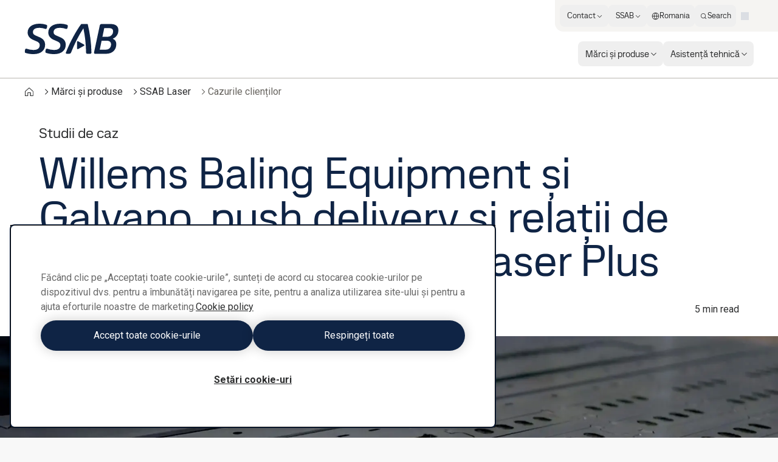

--- FILE ---
content_type: text/html; charset=utf-8
request_url: https://www.ssab.com/ro-ro/marci-si-produse/ssab-laser/studii-de-caz/willems-baling
body_size: 38425
content:
<!DOCTYPE html><html dir="ltr" lang="ro-ro"><head><meta charSet="utf-8"/><meta name="viewport" content="width=device-width"/><style>:root{--font-roboto:'__Roboto_cae8f1', '__Noto_Sans_SC_78e774', '__Noto_Sans_KR_0968b7', '__Noto_Sans_Thai_2ceb44', '__Noto_Sans_Arabic_0d3cbe';--font-ssab-sans-pro:'__SSABSansPro_760dae', '__Noto_Sans_SC_78e774', '__Noto_Sans_KR_0968b7', '__Noto_Sans_Thai_2ceb44', '__Noto_Sans_Arabic_0d3cbe';</style><meta name="version" content="29.46.12"/><meta name="datasource" content="PROD"/><title>Studiu de caz: Echipament de balotat Willems</title><link rel="icon" type="image/x-icon" href="/favicons/ssab.ico"/><meta name="pageCategory" content="Customer case page"/><meta name="elq-brand" content="SSAB Laser"/><meta name="impactLevel" content="Low"/><link rel="canonical" href="https://www.ssab.com/ro-ro/marci-si-produse/ssab-laser/studii-de-caz/willems-baling"/><link rel="alternate" hrefLang="en" href="https://www.ssab.com/en/brands-and-products/ssab-laser/customer-cases/willems-baling"/><link rel="alternate" hrefLang="x-default" href="https://www.ssab.com/en/brands-and-products/ssab-laser/customer-cases/willems-baling"/><link rel="alternate" hrefLang="cs-cz" href="https://www.ssab.com/cs-cz/znacky-a-vyrobky/ssab-laser/customer-cases/willems-baling"/><link rel="alternate" hrefLang="tr-tr" href="https://www.ssab.com/tr-tr/markalar-ve-urunler/ssab-laser/customer-cases/willems-baling"/><link rel="alternate" hrefLang="en-ca" href="https://www.ssab.com/en-ca/brands-and-products/ssab-laser/customer-cases/willems-baling"/><link rel="alternate" hrefLang="hu-hu" href="https://www.ssab.com/hu-hu/markak-es-termekek/ssab-laser/customer-cases/willems-baling"/><link rel="alternate" hrefLang="pl-pl" href="https://www.ssab.com/pl-pl/marki-i-produkty/ssab-laser/customer-cases/willems-baling"/><link rel="alternate" hrefLang="ro-ro" href="https://www.ssab.com/ro-ro/marci-si-produse/ssab-laser/studii-de-caz/willems-baling"/><link rel="alternate" hrefLang="de-de" href="https://www.ssab.com/de-de/marken-und-produkte/ssab-laser/customer-cases/willems-baling"/><link rel="alternate" hrefLang="de" href="https://www.ssab.com/de-de/marken-und-produkte/ssab-laser/customer-cases/willems-baling"/><link rel="alternate" hrefLang="ru-kz" href="https://www.ssab.com/ru-kz/brands-and-products/ssab-laser/customer-cases/willems-baling"/><link rel="alternate" hrefLang="es-es" href="https://www.ssab.com/es-es/marcas-y-productos/ssab-laser/customer-cases/willems-baling"/><link rel="alternate" hrefLang="en-gb" href="https://www.ssab.com/en-gb/brands-and-products/ssab-laser/customer-cases/willems-baling"/><link rel="alternate" hrefLang="fr-fr" href="https://www.ssab.com/fr-fr/marques-et-produits/ssab-laser/customer-cases/willems-baling"/><link rel="alternate" hrefLang="fr" href="https://www.ssab.com/fr-fr/marques-et-produits/ssab-laser/customer-cases/willems-baling"/><link rel="alternate" hrefLang="ko-kr" href="https://www.ssab.com/ko-kr/brands-and-products/ssab-laser/customer-cases/willems-baling"/><link rel="alternate" hrefLang="sv-se" href="https://www.ssab.com/sv-se/varumarken-och-produkter/ssab-laser/customer-cases/willems-baling"/><link rel="alternate" hrefLang="fi-fi" href="https://www.ssab.com/fi-fi/brandit-ja-tuotteet/ssab-laser/asiakastarinat/willems-baling"/><link rel="alternate" hrefLang="it-it" href="https://www.ssab.com/it-it/marchi-e-prodotti/ssab-laser/customer-cases/willems-baling"/><meta name="robots" content="index, follow"/><meta name="description" content="Cu oțelul SSAB Laser Plus Galvano îi ajută pe cei de la  Willems Baling Equipment să își îmbunătățească eficiența operațională, să reducă deșeurile și să livreze produse finale de înaltă calitate."/><meta name="referrer" content="no-referrer-when-downgrade"/><meta property="og:title" content="Willems Baling Equipment și Galvano, push delivery și relații de service cu oțelul SSAB Laser Plus"/><meta property="og:site_name" content=""/><meta property="og:url" content="https://www.ssab.com/ro-ro/marci-si-produse/ssab-laser/studii-de-caz/willems-baling"/><meta property="og:description" content="Relația dintre Willems Baling Equipment și comerciantul lor de tablă, Galvano Metaal, oferă mai mult decât oțel; relația lor se bazează pe servicii rapide și precise, care furnizează oțel de înaltă calitate pentru a îndeplini exact specificațiile, în fiecare zi. Adăugarea de valoare în operațiunile Willems este o parte esențială a ofertei engros, iar cu oțelul SSAB Laser Plus Galvano îi ajută pe cei de la Willems să își îmbunătățească eficiența operațională, să reducă deșeurile și să livreze produse finale de înaltă calitate."/><meta property="og:image" content="/-/media/images/ssab-laser/customer-cases/1920x570-willems-bailing-top.jpg?m=20211019114125"/><meta name="twitter:card" content="summary_large_image"/><meta name="twitter:site" content="@SSAB_AB"/><meta name="twitter:title" content="Willems Baling Equipment și Galvano, push delivery și relații de service cu oțelul SSAB Laser Plus"/><meta name="twitter:description" content="Relația dintre Willems Baling Equipment și comerciantul lor de tablă, Galvano Metaal, oferă mai mult decât oțel; relația lor se bazează pe servicii rapide și precise, care furnizează oțel de înaltă calitate pentru a îndeplini exact specificațiile, în fiecare zi. Adăugarea de valoare în operațiunile Willems este o parte esențială a ofertei engros, iar cu oțelul SSAB Laser Plus Galvano îi ajută pe cei de la Willems să își îmbunătățească eficiența operațională, să reducă deșeurile și să livreze produse finale de înaltă calitate."/><meta name="twitter:image" content="/-/media/images/ssab-laser/customer-cases/1920x570-willems-bailing-top.jpg?m=20211019114125"/><meta property="article:author" content=""/><meta property="article:publisher" content=""/><meta name="google-site-verification" content="vDXgNv-OV4aYeVwWeeDTOayqy7OEBa-h1fyBs86Fsfk"/><meta name="google-site-verification" content="i9iklWPtVmGJi9NEkWMmQwXfZwi__FDSt5gyTHmXA4Y"/><meta name="google-site-verification" content="1k-uU3I7jQjMlbYq3SvT7txM-0iUfv_iy4ZyYckRdpA"/><meta name="next-head-count" content="48"/><meta name="version" content="29.46.12"/><script async="" src="https://cdn.cookielaw.org/scripttemplates/otSDKStub.js" data-document-language="true" type="text/javascript" data-domain-script="a6d090bd-811d-4498-a7d0-ad7a7ec94841"></script><script>function OptanonWrapper() {
            window.dispatchEvent(new CustomEvent('oneTrustChangeEvent'));
          }</script><link rel="preload" href="https://www.ssab.com/_next/static/media/47cbc4e2adbc5db9.p.woff2" as="font" type="font/woff2" crossorigin="anonymous" data-next-font=""/><link rel="preload" href="https://www.ssab.com/_next/static/media/bb29c8e8f04811ad.p.woff2" as="font" type="font/woff2" crossorigin="anonymous" data-next-font=""/><link rel="preload" href="https://www.ssab.com/_next/static/media/94f5bce33b63f8a0.p.woff2" as="font" type="font/woff2" crossorigin="anonymous" data-next-font=""/><link rel="preload" href="https://www.ssab.com/_next/static/media/432278fd5775657c.p.woff2" as="font" type="font/woff2" crossorigin="anonymous" data-next-font=""/><link rel="preload" href="https://www.ssab.com/_next/static/media/43aba87312c6ea90.p.woff2" as="font" type="font/woff2" crossorigin="anonymous" data-next-font=""/><link rel="preload" href="https://www.ssab.com/_next/static/media/4fe8fc73bc42d5d6.p.woff2" as="font" type="font/woff2" crossorigin="anonymous" data-next-font=""/><link rel="preload" href="https://www.ssab.com/_next/static/media/024f31a03682c40a.p.woff2" as="font" type="font/woff2" crossorigin="anonymous" data-next-font=""/><link rel="preload" href="https://www.ssab.com/_next/static/media/8a9a80bacdf85b74.p.woff2" as="font" type="font/woff2" crossorigin="anonymous" data-next-font=""/><link rel="preload" href="https://www.ssab.com/_next/static/media/df2dfda3cc788b86.p.woff2" as="font" type="font/woff2" crossorigin="anonymous" data-next-font=""/><link rel="preload" href="https://www.ssab.com/_next/static/media/e19eac6b067f769a.p.woff2" as="font" type="font/woff2" crossorigin="anonymous" data-next-font=""/><link rel="preload" href="https://www.ssab.com/_next/static/css/6da930d23d5bd6d4.css" as="style"/><link rel="stylesheet" href="https://www.ssab.com/_next/static/css/6da930d23d5bd6d4.css" data-n-g=""/><noscript data-n-css=""></noscript><script defer="" nomodule="" src="https://www.ssab.com/_next/static/chunks/polyfills-42372ed130431b0a.js"></script><script src="https://www.ssab.com/_next/static/chunks/webpack-8479dd51c052a798.js" defer=""></script><script src="https://www.ssab.com/_next/static/chunks/framework-4252b568eae55018.js" defer=""></script><script src="https://www.ssab.com/_next/static/chunks/main-1d365c49b233ecdb.js" defer=""></script><script src="https://www.ssab.com/_next/static/chunks/pages/_app-ac401373e6e41502.js" defer=""></script><script src="https://www.ssab.com/_next/static/chunks/5347-790c82b4736f7a0a.js" defer=""></script><script src="https://www.ssab.com/_next/static/chunks/3632-a713f09137f5df5a.js" defer=""></script><script src="https://www.ssab.com/_next/static/chunks/pages/%5B%5B...path%5D%5D-2b0355047b06a610.js" defer=""></script><script src="https://www.ssab.com/_next/static/FB52VVloxaCcpzqacn9XA/_buildManifest.js" defer=""></script><script src="https://www.ssab.com/_next/static/FB52VVloxaCcpzqacn9XA/_ssgManifest.js" defer=""></script></head><body class="bg-warm-000 font-sans text-almost-black antialiased" data-theme="ssab" data-root-theme="ssab" data-unit="primary"><noscript><iframe src="https://www.googletagmanager.com/ns.html?id=GTM-W6QMK2" height="0" width="0" style="display:none;visibility:hidden"></iframe></noscript><div id="__next"><div class="lg:px-124"><div class="max-w-page mx-auto overflow-x-clip bg-[--bg-standard] shadow-standard"><div><header data-theme="ssab" class="group/root h-[--navigation-h] lg:[body[data-scrolled=true]_&amp;]:[--navigation-offset-top:var(--navigation-h-collapsed)]"><div class="fixed left-0 right-0 top-0 z-header h-[--navigation-offset-top] border-b border-b-warm-400 bg-white transition-[height] [&amp;_a]:font-ssabSansPro [&amp;_button]:font-ssabSansPro"><div class="width-before-scroll-bar h-full"><div class="max-w-page mx-auto flex h-full justify-between px-16 py-8 lg:p-0"><div class="size-40 lg:hidden lg:size-52"><button type="button" class="relative z-10 inline-flex rounded-4 overflow-hidden transition-colors before:absolute before:inset-0 before:-z-10 before:transition-[transform,color,background,opacity] active:before:duration-0 font-[family-name:--btn-family] font-[number:--btn-weight] before:opacity-0 hover:before:opacity-100 disabled:before:opacity-0 bg-[--btn-bg-subtle] text-[--btn-content-inv] hover:before:bg-[--btn-bg-subtle-hover] active:before:bg-[--btn-bg-subtle-pressed] disabled:text-[--disabled-content] text-[1.5em] items-center justify-center size-40 lg:size-52 focus-visible:outline-none focus-visible:ring-2 focus-visible:ring-offset-2 focus-visible:ring-[--border-focus] focus-visible:shadow-focus group flex-shrink-0 self-center" aria-label="Search"><svg xmlns="http://www.w3.org/2000/svg" width="1em" height="1em" fill="none" viewBox="0 0 24 24"><path fill="currentColor" d="M20.7 19.7 17 15.9c1.1-1.3 1.7-3 1.7-4.8 0-4.2-3.4-7.6-7.6-7.6S3.6 7 3.6 11.2s3.4 7.6 7.6 7.6c1.8 0 3.5-.6 4.8-1.7l3.7 3.7zm-5.2-4.4-.2.2c-1.1 1.1-2.6 1.7-4.2 1.7-3.3 0-6.1-2.7-6.1-6.1C5 7.8 7.7 5 11.1 5c3.3 0 6.1 2.7 6.1 6.1 0 1.7-.6 3.2-1.7 4.2"></path></svg></button></div><div class="flex self-center lg:px-40"><a href="/ro-ro"><svg xmlns="http://www.w3.org/2000/svg" fill="none" viewBox="0 0 155 50" class="block h-[30px] origin-left text-main lg:h-[50px] lg:transition-transform lg:[body[data-scrolled=true]_&amp;]:scale-[calc(100%*40/50)]"><g clip-path="url(#a)"><path fill="currentColor" fill-rule="evenodd" d="M25.72 6.853h-1.833c-5.483 0-9.725 2.22-9.725 7.05 0 3.133 2.284 4.5 4.83 5.679l6.005 2.61c4.96 2.154 9.205 5.484 9.205 12.343 0 9.79-7.377 15.469-19.127 15.469H12.92A39 39 0 0 1 2.48 48.243a2.16 2.16 0 0 1-1.828-2.16c.104-1.081.3-2.151.587-3.199.257-1.11.914-1.828 1.828-1.828.289-.017.578.027.849.129a32.4 32.4 0 0 0 10.247 1.96h1.697c5.417 0 9.53-2.676 9.53-7.833 0-3.59-2.546-5.156-5.874-6.59l-5.68-2.48c-3.719-1.699-8.356-5.288-8.356-11.75C5.48 4.962 14.031.002 24.8.002h1.502a32 32 0 0 1 9.464 1.63c1.24.386 1.894 1.045 1.894 2.154a18.4 18.4 0 0 1-.522 2.938 2.215 2.215 0 0 1-2.024 1.958 2 2 0 0 1-.784-.196 27.5 27.5 0 0 0-8.613-1.631zm33.963 0h-1.827c-5.483 0-9.725 2.22-9.725 7.05 0 3.133 2.284 4.5 4.83 5.679l6.005 2.611c4.96 2.153 9.203 5.483 9.203 12.342 0 9.79-7.375 15.469-19.125 15.469H46.89a39 39 0 0 1-10.444-1.761 2.16 2.16 0 0 1-1.828-2.155c.105-1.08.301-2.151.588-3.199.257-1.109.914-1.828 1.826-1.828.29-.017.579.027.85.129a32.4 32.4 0 0 0 10.248 1.958h1.697c5.417 0 9.53-2.677 9.53-7.833 0-3.59-2.546-5.157-5.874-6.591l-5.68-2.48c-3.72-1.698-8.356-5.288-8.356-11.75 0-9.53 8.55-14.49 19.32-14.49h1.502c3.219.065 6.41.615 9.465 1.631 1.24.386 1.892 1.044 1.892 2.154a18.4 18.4 0 0 1-.522 2.937 2.215 2.215 0 0 1-2.023 1.958 2 2 0 0 1-.785-.195 27.5 27.5 0 0 0-8.613-1.632zm68.867 14.624 2.938-14.167 8.091.002c4.244 0 6.528 1.697 6.528 5.222a8.695 8.695 0 0 1-8.485 8.943zm-4.439 21.212 3.069-14.752h8.484c4.047 0 7.051 2.089 7.051 5.81 0 5.156-3.068 8.942-8.813 8.942zm1.051-41.546a2.77 2.77 0 0 0-.985 1.725h-.003l-9.399 43.93q-.105.484-.128.98c0 1.043.718 1.696 2.023 1.696h17.817c10.575 0 16.841-6.664 16.841-15.535a9.535 9.535 0 0 0-5.874-9.205 14.66 14.66 0 0 0 9.465-13.381c0-7.31-4.699-10.835-12.728-10.835h-15.142a2.78 2.78 0 0 0-1.887.625M74.067 49.477h-3.856c-1.175 0-1.894-.523-1.894-1.372.002-.336.068-.669.195-.98C75.496 29.241 86.526 9.79 93.642.521h10.639a211.5 211.5 0 0 1 6.136 46.604 2.12 2.12 0 0 1-.612 1.739 2.12 2.12 0 0 1-1.738.611h-3.985a2.264 2.264 0 0 1-2.48-2.35 209.8 209.8 0 0 0-4.371-39.62 222 222 0 0 0-20.168 39.62 3.24 3.24 0 0 1-3.002 2.35zm14.057-20.69c.26.02.507.12.708.286l9.214 5.103c1.13.626 1.13 1.65 0 2.274l-9.214 5.101a1.27 1.27 0 0 1-2.057-1.212V30.286a1.27 1.27 0 0 1 1.349-1.5" clip-rule="evenodd"></path></g><defs><clipPath id="a"><path fill="#fff" d="M.65 0h154.27v50H.65z"></path></clipPath></defs></svg></a></div><div class="size-40 lg:hidden lg:size-52"><button class="relative z-10 inline-flex rounded-4 overflow-hidden transition-colors before:absolute before:inset-0 before:-z-10 before:transition-[transform,color,background,opacity] active:before:duration-0 font-[family-name:--btn-family] font-[number:--btn-weight] before:opacity-0 hover:before:opacity-100 disabled:before:opacity-0 bg-[--btn-bg-subtle] text-[--btn-content-inv] hover:before:bg-[--btn-bg-subtle-hover] active:before:bg-[--btn-bg-subtle-pressed] disabled:text-[--disabled-content] text-[1.5em] items-center justify-center size-40 lg:size-52 focus-visible:outline-none focus-visible:ring-2 focus-visible:ring-offset-2 focus-visible:ring-[--border-focus] focus-visible:shadow-focus group flex-shrink-0 self-center lg:hidden" aria-label="Menu"><svg xmlns="http://www.w3.org/2000/svg" width="1em" height="1em" fill="none" viewBox="0 0 24 24"><path fill="currentColor" d="M19.6 15.2H4.4v1.5h15.2zM19.6 7.3H4.4v1.5h15.2zM19.6 11.2H4.4v1.5h15.2z"></path></svg></button><div class="fixed inset-0 z-modal overflow-y-auto bg-white hidden" role="dialog" aria-modal="false"><div class="size-full [&amp;_a]:font-ssabSansPro [&amp;_button]:font-ssabSansPro"><div class="flex h-56 justify-between px-16 py-8"><div class="size-40 lg:size-52"></div><div class="flex self-center"><a href="/ro-ro"><svg xmlns="http://www.w3.org/2000/svg" width="155" height="50" fill="none" viewBox="0 0 155 50" class="h-[30px] text-main"><g clip-path="url(#a)"><path fill="currentColor" fill-rule="evenodd" d="M25.72 6.853h-1.833c-5.483 0-9.725 2.22-9.725 7.05 0 3.133 2.284 4.5 4.83 5.679l6.005 2.61c4.96 2.154 9.205 5.484 9.205 12.343 0 9.79-7.377 15.469-19.127 15.469H12.92A39 39 0 0 1 2.48 48.243a2.16 2.16 0 0 1-1.828-2.16c.104-1.081.3-2.151.587-3.199.257-1.11.914-1.828 1.828-1.828.289-.017.578.027.849.129a32.4 32.4 0 0 0 10.247 1.96h1.697c5.417 0 9.53-2.676 9.53-7.833 0-3.59-2.546-5.156-5.874-6.59l-5.68-2.48c-3.719-1.699-8.356-5.288-8.356-11.75C5.48 4.962 14.031.002 24.8.002h1.502a32 32 0 0 1 9.464 1.63c1.24.386 1.894 1.045 1.894 2.154a18.4 18.4 0 0 1-.522 2.938 2.215 2.215 0 0 1-2.024 1.958 2 2 0 0 1-.784-.196 27.5 27.5 0 0 0-8.613-1.631zm33.963 0h-1.827c-5.483 0-9.725 2.22-9.725 7.05 0 3.133 2.284 4.5 4.83 5.679l6.005 2.611c4.96 2.153 9.203 5.483 9.203 12.342 0 9.79-7.375 15.469-19.125 15.469H46.89a39 39 0 0 1-10.444-1.761 2.16 2.16 0 0 1-1.828-2.155c.105-1.08.301-2.151.588-3.199.257-1.109.914-1.828 1.826-1.828.29-.017.579.027.85.129a32.4 32.4 0 0 0 10.248 1.958h1.697c5.417 0 9.53-2.677 9.53-7.833 0-3.59-2.546-5.157-5.874-6.591l-5.68-2.48c-3.72-1.698-8.356-5.288-8.356-11.75 0-9.53 8.55-14.49 19.32-14.49h1.502c3.219.065 6.41.615 9.465 1.631 1.24.386 1.892 1.044 1.892 2.154a18.4 18.4 0 0 1-.522 2.937 2.215 2.215 0 0 1-2.023 1.958 2 2 0 0 1-.785-.195 27.5 27.5 0 0 0-8.613-1.632zm68.867 14.624 2.938-14.167 8.091.002c4.244 0 6.528 1.697 6.528 5.222a8.695 8.695 0 0 1-8.485 8.943zm-4.439 21.212 3.069-14.752h8.484c4.047 0 7.051 2.089 7.051 5.81 0 5.156-3.068 8.942-8.813 8.942zm1.051-41.546a2.77 2.77 0 0 0-.985 1.725h-.003l-9.399 43.93q-.105.484-.128.98c0 1.043.718 1.696 2.023 1.696h17.817c10.575 0 16.841-6.664 16.841-15.535a9.535 9.535 0 0 0-5.874-9.205 14.66 14.66 0 0 0 9.465-13.381c0-7.31-4.699-10.835-12.728-10.835h-15.142a2.78 2.78 0 0 0-1.887.625M74.067 49.477h-3.856c-1.175 0-1.894-.523-1.894-1.372.002-.336.068-.669.195-.98C75.496 29.241 86.526 9.79 93.642.521h10.639a211.5 211.5 0 0 1 6.136 46.604 2.12 2.12 0 0 1-.612 1.739 2.12 2.12 0 0 1-1.738.611h-3.985a2.264 2.264 0 0 1-2.48-2.35 209.8 209.8 0 0 0-4.371-39.62 222 222 0 0 0-20.168 39.62 3.24 3.24 0 0 1-3.002 2.35zm14.057-20.69c.26.02.507.12.708.286l9.214 5.103c1.13.626 1.13 1.65 0 2.274l-9.214 5.101a1.27 1.27 0 0 1-2.057-1.212V30.286a1.27 1.27 0 0 1 1.349-1.5" clip-rule="evenodd"></path></g><defs><clipPath id="a"><path fill="#fff" d="M.65 0h154.27v50H.65z"></path></clipPath></defs></svg></a></div><div class="size-40 lg:size-52"><button class="relative z-10 inline-flex rounded-4 overflow-hidden transition-colors before:absolute before:inset-0 before:-z-10 before:transition-[transform,color,background,opacity] active:before:duration-0 font-[family-name:--btn-family] font-[number:--btn-weight] before:opacity-0 hover:before:opacity-100 disabled:before:opacity-0 bg-[--btn-bg-subtle] text-[--btn-content-inv] hover:before:bg-[--btn-bg-subtle-hover] active:before:bg-[--btn-bg-subtle-pressed] disabled:text-[--disabled-content] text-[1.5em] items-center justify-center size-40 lg:size-52 focus-visible:outline-none focus-visible:ring-2 focus-visible:ring-offset-2 focus-visible:ring-[--border-focus] focus-visible:shadow-focus group flex-shrink-0 self-center" aria-label="Close"><svg xmlns="http://www.w3.org/2000/svg" width="1em" height="1em" fill="none" viewBox="0 0 24 24"><path fill="currentColor" d="m18.6 6.5-1.1-1.1-5.5 5.5-5.5-5.5-1.1 1.1 5.5 5.5-5.5 5.5 1.1 1.1 5.5-5.5 5.5 5.5 1.1-1.1-5.5-5.5z"></path></svg></button></div></div><div class="h-[calc(100%-56px)] w-full"><div class="grid size-full grid-rows-[auto_1fr_auto]"><ul class="space-y-4 px-16 py-32"><li><button type="button" class="group flex max-w-full items-center gap-4 rounded-8 bg-gradient-to-r from-[--color-warm-300] to-[--color-warm-300] bg-[size:0%_100%] bg-no-repeat transition-[background-size] hover:bg-[size:100%_100%] data-[state=open]:bg-[size:100%_100%] w-full justify-between px-16 py-4"><span class="relative after:absolute after:inset-x-0 after:bottom-0 after:h-px after:origin-left after:scale-x-0 after:bg-black after:transition-transform group-hover:after:scale-x-100 group-data-[current=true]:after:scale-x-100 group-data-[state=open]:after:scale-x-100">Mărci și produse</span><svg xmlns="http://www.w3.org/2000/svg" width="1em" height="1em" fill="none" viewBox="0 0 24 24" class="flex-shrink-0 transition-transform group-data-[state=open]:translate-x-8"><path fill="currentColor" d="M10 5 9 6.1l5.9 5.9L9 17.9l1 1.1 7-7z"></path></svg></button><div class="fixed inset-0 z-modal overflow-y-auto bg-white hidden" role="dialog" aria-modal="false"><div class="size-full [&amp;_a]:font-ssabSansPro [&amp;_button]:font-ssabSansPro"><div class="flex h-56 justify-between px-16 py-8"><div class="size-40 lg:size-52"></div><div class="flex self-center"><a href="/ro-ro"><svg xmlns="http://www.w3.org/2000/svg" width="155" height="50" fill="none" viewBox="0 0 155 50" class="h-[30px] text-main"><g clip-path="url(#a)"><path fill="currentColor" fill-rule="evenodd" d="M25.72 6.853h-1.833c-5.483 0-9.725 2.22-9.725 7.05 0 3.133 2.284 4.5 4.83 5.679l6.005 2.61c4.96 2.154 9.205 5.484 9.205 12.343 0 9.79-7.377 15.469-19.127 15.469H12.92A39 39 0 0 1 2.48 48.243a2.16 2.16 0 0 1-1.828-2.16c.104-1.081.3-2.151.587-3.199.257-1.11.914-1.828 1.828-1.828.289-.017.578.027.849.129a32.4 32.4 0 0 0 10.247 1.96h1.697c5.417 0 9.53-2.676 9.53-7.833 0-3.59-2.546-5.156-5.874-6.59l-5.68-2.48c-3.719-1.699-8.356-5.288-8.356-11.75C5.48 4.962 14.031.002 24.8.002h1.502a32 32 0 0 1 9.464 1.63c1.24.386 1.894 1.045 1.894 2.154a18.4 18.4 0 0 1-.522 2.938 2.215 2.215 0 0 1-2.024 1.958 2 2 0 0 1-.784-.196 27.5 27.5 0 0 0-8.613-1.631zm33.963 0h-1.827c-5.483 0-9.725 2.22-9.725 7.05 0 3.133 2.284 4.5 4.83 5.679l6.005 2.611c4.96 2.153 9.203 5.483 9.203 12.342 0 9.79-7.375 15.469-19.125 15.469H46.89a39 39 0 0 1-10.444-1.761 2.16 2.16 0 0 1-1.828-2.155c.105-1.08.301-2.151.588-3.199.257-1.109.914-1.828 1.826-1.828.29-.017.579.027.85.129a32.4 32.4 0 0 0 10.248 1.958h1.697c5.417 0 9.53-2.677 9.53-7.833 0-3.59-2.546-5.157-5.874-6.591l-5.68-2.48c-3.72-1.698-8.356-5.288-8.356-11.75 0-9.53 8.55-14.49 19.32-14.49h1.502c3.219.065 6.41.615 9.465 1.631 1.24.386 1.892 1.044 1.892 2.154a18.4 18.4 0 0 1-.522 2.937 2.215 2.215 0 0 1-2.023 1.958 2 2 0 0 1-.785-.195 27.5 27.5 0 0 0-8.613-1.632zm68.867 14.624 2.938-14.167 8.091.002c4.244 0 6.528 1.697 6.528 5.222a8.695 8.695 0 0 1-8.485 8.943zm-4.439 21.212 3.069-14.752h8.484c4.047 0 7.051 2.089 7.051 5.81 0 5.156-3.068 8.942-8.813 8.942zm1.051-41.546a2.77 2.77 0 0 0-.985 1.725h-.003l-9.399 43.93q-.105.484-.128.98c0 1.043.718 1.696 2.023 1.696h17.817c10.575 0 16.841-6.664 16.841-15.535a9.535 9.535 0 0 0-5.874-9.205 14.66 14.66 0 0 0 9.465-13.381c0-7.31-4.699-10.835-12.728-10.835h-15.142a2.78 2.78 0 0 0-1.887.625M74.067 49.477h-3.856c-1.175 0-1.894-.523-1.894-1.372.002-.336.068-.669.195-.98C75.496 29.241 86.526 9.79 93.642.521h10.639a211.5 211.5 0 0 1 6.136 46.604 2.12 2.12 0 0 1-.612 1.739 2.12 2.12 0 0 1-1.738.611h-3.985a2.264 2.264 0 0 1-2.48-2.35 209.8 209.8 0 0 0-4.371-39.62 222 222 0 0 0-20.168 39.62 3.24 3.24 0 0 1-3.002 2.35zm14.057-20.69c.26.02.507.12.708.286l9.214 5.103c1.13.626 1.13 1.65 0 2.274l-9.214 5.101a1.27 1.27 0 0 1-2.057-1.212V30.286a1.27 1.27 0 0 1 1.349-1.5" clip-rule="evenodd"></path></g><defs><clipPath id="a"><path fill="#fff" d="M.65 0h154.27v50H.65z"></path></clipPath></defs></svg></a></div><div class="size-40 lg:size-52"><button class="relative z-10 inline-flex rounded-4 overflow-hidden transition-colors before:absolute before:inset-0 before:-z-10 before:transition-[transform,color,background,opacity] active:before:duration-0 font-[family-name:--btn-family] font-[number:--btn-weight] before:opacity-0 hover:before:opacity-100 disabled:before:opacity-0 bg-[--btn-bg-subtle] text-[--btn-content-inv] hover:before:bg-[--btn-bg-subtle-hover] active:before:bg-[--btn-bg-subtle-pressed] disabled:text-[--disabled-content] text-[1.5em] items-center justify-center size-40 lg:size-52 focus-visible:outline-none focus-visible:ring-2 focus-visible:ring-offset-2 focus-visible:ring-[--border-focus] focus-visible:shadow-focus group flex-shrink-0 self-center" aria-label="Close"><svg xmlns="http://www.w3.org/2000/svg" width="1em" height="1em" fill="none" viewBox="0 0 24 24"><path fill="currentColor" d="m18.6 6.5-1.1-1.1-5.5 5.5-5.5-5.5-1.1 1.1 5.5 5.5-5.5 5.5 1.1 1.1 5.5-5.5 5.5 5.5 1.1-1.1-5.5-5.5z"></path></svg></button></div></div><div class="w-full"><div class="size-full px-16 py-24"><button type="button" class="mb-16 flex items-center gap-4 hover:underline"><svg xmlns="http://www.w3.org/2000/svg" width="1em" height="1em" fill="none" viewBox="0 0 24 24"><path fill="currentColor" d="M15 6.1 14 5l-7 7 7 7 1-1.1L9.1 12z"></path></svg> Back to home</button><ul class="space-y-4"><li><a class="group flex max-w-full items-center gap-4 rounded-8 bg-gradient-to-r from-[--color-warm-300] to-[--color-warm-300] bg-[size:0%_100%] bg-no-repeat transition-[background-size] hover:bg-[size:100%_100%] data-[state=open]:bg-[size:100%_100%] w-max px-16 py-4 font-medium" href="/ro-ro/marci-si-produse"><span class="relative after:absolute after:inset-x-0 after:bottom-0 after:h-px after:origin-left after:scale-x-0 after:bg-black after:transition-transform group-hover:after:scale-x-100 group-data-[current=true]:after:scale-x-100 group-data-[state=open]:after:scale-x-100">Mărci și produse</span> <svg xmlns="http://www.w3.org/2000/svg" width="1em" height="1em" fill="none" viewBox="0 0 24 24" class="flex-shrink-0 transition-transform group-hover:translate-x-8"><path fill="currentColor" d="m15.3 5.9-1 1.1 4.6 4.2H2.5v1.6h16.4L14.3 17l1 1.1 6.6-6.1z"></path></svg></a></li><li><button type="button" class="group flex max-w-full items-center gap-4 rounded-8 bg-gradient-to-r from-[--color-warm-300] to-[--color-warm-300] bg-[size:0%_100%] bg-no-repeat transition-[background-size] hover:bg-[size:100%_100%] data-[state=open]:bg-[size:100%_100%] w-full justify-between px-16 py-4"><span class="relative after:absolute after:inset-x-0 after:bottom-0 after:h-px after:origin-left after:scale-x-0 after:bg-black after:transition-transform group-hover:after:scale-x-100 group-data-[current=true]:after:scale-x-100 group-data-[state=open]:after:scale-x-100">Strenx</span> <svg xmlns="http://www.w3.org/2000/svg" width="1em" height="1em" fill="none" viewBox="0 0 24 24" class="flex-shrink-0 transition-transform group-data-[state=open]:translate-x-8"><path fill="currentColor" d="M10 5 9 6.1l5.9 5.9L9 17.9l1 1.1 7-7z"></path></svg></button><div class="fixed inset-0 z-modal overflow-y-auto bg-white hidden" role="dialog" aria-modal="false"><div class="size-full [&amp;_a]:font-ssabSansPro [&amp;_button]:font-ssabSansPro"><div class="flex h-56 justify-between px-16 py-8"><div class="size-40 lg:size-52"></div><div class="flex self-center"><a href="/ro-ro"><svg xmlns="http://www.w3.org/2000/svg" width="155" height="50" fill="none" viewBox="0 0 155 50" class="h-[30px] text-main"><g clip-path="url(#a)"><path fill="currentColor" fill-rule="evenodd" d="M25.72 6.853h-1.833c-5.483 0-9.725 2.22-9.725 7.05 0 3.133 2.284 4.5 4.83 5.679l6.005 2.61c4.96 2.154 9.205 5.484 9.205 12.343 0 9.79-7.377 15.469-19.127 15.469H12.92A39 39 0 0 1 2.48 48.243a2.16 2.16 0 0 1-1.828-2.16c.104-1.081.3-2.151.587-3.199.257-1.11.914-1.828 1.828-1.828.289-.017.578.027.849.129a32.4 32.4 0 0 0 10.247 1.96h1.697c5.417 0 9.53-2.676 9.53-7.833 0-3.59-2.546-5.156-5.874-6.59l-5.68-2.48c-3.719-1.699-8.356-5.288-8.356-11.75C5.48 4.962 14.031.002 24.8.002h1.502a32 32 0 0 1 9.464 1.63c1.24.386 1.894 1.045 1.894 2.154a18.4 18.4 0 0 1-.522 2.938 2.215 2.215 0 0 1-2.024 1.958 2 2 0 0 1-.784-.196 27.5 27.5 0 0 0-8.613-1.631zm33.963 0h-1.827c-5.483 0-9.725 2.22-9.725 7.05 0 3.133 2.284 4.5 4.83 5.679l6.005 2.611c4.96 2.153 9.203 5.483 9.203 12.342 0 9.79-7.375 15.469-19.125 15.469H46.89a39 39 0 0 1-10.444-1.761 2.16 2.16 0 0 1-1.828-2.155c.105-1.08.301-2.151.588-3.199.257-1.109.914-1.828 1.826-1.828.29-.017.579.027.85.129a32.4 32.4 0 0 0 10.248 1.958h1.697c5.417 0 9.53-2.677 9.53-7.833 0-3.59-2.546-5.157-5.874-6.591l-5.68-2.48c-3.72-1.698-8.356-5.288-8.356-11.75 0-9.53 8.55-14.49 19.32-14.49h1.502c3.219.065 6.41.615 9.465 1.631 1.24.386 1.892 1.044 1.892 2.154a18.4 18.4 0 0 1-.522 2.937 2.215 2.215 0 0 1-2.023 1.958 2 2 0 0 1-.785-.195 27.5 27.5 0 0 0-8.613-1.632zm68.867 14.624 2.938-14.167 8.091.002c4.244 0 6.528 1.697 6.528 5.222a8.695 8.695 0 0 1-8.485 8.943zm-4.439 21.212 3.069-14.752h8.484c4.047 0 7.051 2.089 7.051 5.81 0 5.156-3.068 8.942-8.813 8.942zm1.051-41.546a2.77 2.77 0 0 0-.985 1.725h-.003l-9.399 43.93q-.105.484-.128.98c0 1.043.718 1.696 2.023 1.696h17.817c10.575 0 16.841-6.664 16.841-15.535a9.535 9.535 0 0 0-5.874-9.205 14.66 14.66 0 0 0 9.465-13.381c0-7.31-4.699-10.835-12.728-10.835h-15.142a2.78 2.78 0 0 0-1.887.625M74.067 49.477h-3.856c-1.175 0-1.894-.523-1.894-1.372.002-.336.068-.669.195-.98C75.496 29.241 86.526 9.79 93.642.521h10.639a211.5 211.5 0 0 1 6.136 46.604 2.12 2.12 0 0 1-.612 1.739 2.12 2.12 0 0 1-1.738.611h-3.985a2.264 2.264 0 0 1-2.48-2.35 209.8 209.8 0 0 0-4.371-39.62 222 222 0 0 0-20.168 39.62 3.24 3.24 0 0 1-3.002 2.35zm14.057-20.69c.26.02.507.12.708.286l9.214 5.103c1.13.626 1.13 1.65 0 2.274l-9.214 5.101a1.27 1.27 0 0 1-2.057-1.212V30.286a1.27 1.27 0 0 1 1.349-1.5" clip-rule="evenodd"></path></g><defs><clipPath id="a"><path fill="#fff" d="M.65 0h154.27v50H.65z"></path></clipPath></defs></svg></a></div><div class="size-40 lg:size-52"><button class="relative z-10 inline-flex rounded-4 overflow-hidden transition-colors before:absolute before:inset-0 before:-z-10 before:transition-[transform,color,background,opacity] active:before:duration-0 font-[family-name:--btn-family] font-[number:--btn-weight] before:opacity-0 hover:before:opacity-100 disabled:before:opacity-0 bg-[--btn-bg-subtle] text-[--btn-content-inv] hover:before:bg-[--btn-bg-subtle-hover] active:before:bg-[--btn-bg-subtle-pressed] disabled:text-[--disabled-content] text-[1.5em] items-center justify-center size-40 lg:size-52 focus-visible:outline-none focus-visible:ring-2 focus-visible:ring-offset-2 focus-visible:ring-[--border-focus] focus-visible:shadow-focus group flex-shrink-0 self-center" aria-label="Close"><svg xmlns="http://www.w3.org/2000/svg" width="1em" height="1em" fill="none" viewBox="0 0 24 24"><path fill="currentColor" d="m18.6 6.5-1.1-1.1-5.5 5.5-5.5-5.5-1.1 1.1 5.5 5.5-5.5 5.5 1.1 1.1 5.5-5.5 5.5 5.5 1.1-1.1-5.5-5.5z"></path></svg></button></div></div><div class="w-full"><div class="size-full px-16 py-24"><button type="button" class="mb-16 flex items-center gap-4 hover:underline"><svg xmlns="http://www.w3.org/2000/svg" width="1em" height="1em" fill="none" viewBox="0 0 24 24"><path fill="currentColor" d="M15 6.1 14 5l-7 7 7 7 1-1.1L9.1 12z"></path></svg> <!-- -->Mărci și produse</button><ul class="space-y-4"><li><a class="group flex max-w-full items-center gap-4 rounded-8 bg-gradient-to-r from-[--color-warm-300] to-[--color-warm-300] bg-[size:0%_100%] bg-no-repeat transition-[background-size] hover:bg-[size:100%_100%] data-[state=open]:bg-[size:100%_100%] w-max px-16 py-4 font-medium" href="/ro-ro/marci-si-produse/strenx"><span class="relative after:absolute after:inset-x-0 after:bottom-0 after:h-px after:origin-left after:scale-x-0 after:bg-black after:transition-transform group-hover:after:scale-x-100 group-data-[current=true]:after:scale-x-100 group-data-[state=open]:after:scale-x-100">Strenx</span> <svg xmlns="http://www.w3.org/2000/svg" width="1em" height="1em" fill="none" viewBox="0 0 24 24" class="flex-shrink-0 transition-transform group-hover:translate-x-8"><path fill="currentColor" d="m15.3 5.9-1 1.1 4.6 4.2H2.5v1.6h16.4L14.3 17l1 1.1 6.6-6.1z"></path></svg></a></li><li><button type="button" class="group flex max-w-full items-center gap-4 rounded-8 bg-gradient-to-r from-[--color-warm-300] to-[--color-warm-300] bg-[size:0%_100%] bg-no-repeat transition-[background-size] hover:bg-[size:100%_100%] data-[state=open]:bg-[size:100%_100%] w-full justify-between px-16 py-4"><span class="relative after:absolute after:inset-x-0 after:bottom-0 after:h-px after:origin-left after:scale-x-0 after:bg-black after:transition-transform group-hover:after:scale-x-100 group-data-[current=true]:after:scale-x-100 group-data-[state=open]:after:scale-x-100">AccesațI oferta de produse șI fișele tehnice</span> <svg xmlns="http://www.w3.org/2000/svg" width="1em" height="1em" fill="none" viewBox="0 0 24 24" class="flex-shrink-0 transition-transform group-data-[state=open]:translate-x-8"><path fill="currentColor" d="M10 5 9 6.1l5.9 5.9L9 17.9l1 1.1 7-7z"></path></svg></button><div class="fixed inset-0 z-modal overflow-y-auto bg-white hidden" role="dialog" aria-modal="false"><div class="size-full [&amp;_a]:font-ssabSansPro [&amp;_button]:font-ssabSansPro"><div class="flex h-56 justify-between px-16 py-8"><div class="size-40 lg:size-52"></div><div class="flex self-center"><a href="/ro-ro"><svg xmlns="http://www.w3.org/2000/svg" width="155" height="50" fill="none" viewBox="0 0 155 50" class="h-[30px] text-main"><g clip-path="url(#a)"><path fill="currentColor" fill-rule="evenodd" d="M25.72 6.853h-1.833c-5.483 0-9.725 2.22-9.725 7.05 0 3.133 2.284 4.5 4.83 5.679l6.005 2.61c4.96 2.154 9.205 5.484 9.205 12.343 0 9.79-7.377 15.469-19.127 15.469H12.92A39 39 0 0 1 2.48 48.243a2.16 2.16 0 0 1-1.828-2.16c.104-1.081.3-2.151.587-3.199.257-1.11.914-1.828 1.828-1.828.289-.017.578.027.849.129a32.4 32.4 0 0 0 10.247 1.96h1.697c5.417 0 9.53-2.676 9.53-7.833 0-3.59-2.546-5.156-5.874-6.59l-5.68-2.48c-3.719-1.699-8.356-5.288-8.356-11.75C5.48 4.962 14.031.002 24.8.002h1.502a32 32 0 0 1 9.464 1.63c1.24.386 1.894 1.045 1.894 2.154a18.4 18.4 0 0 1-.522 2.938 2.215 2.215 0 0 1-2.024 1.958 2 2 0 0 1-.784-.196 27.5 27.5 0 0 0-8.613-1.631zm33.963 0h-1.827c-5.483 0-9.725 2.22-9.725 7.05 0 3.133 2.284 4.5 4.83 5.679l6.005 2.611c4.96 2.153 9.203 5.483 9.203 12.342 0 9.79-7.375 15.469-19.125 15.469H46.89a39 39 0 0 1-10.444-1.761 2.16 2.16 0 0 1-1.828-2.155c.105-1.08.301-2.151.588-3.199.257-1.109.914-1.828 1.826-1.828.29-.017.579.027.85.129a32.4 32.4 0 0 0 10.248 1.958h1.697c5.417 0 9.53-2.677 9.53-7.833 0-3.59-2.546-5.157-5.874-6.591l-5.68-2.48c-3.72-1.698-8.356-5.288-8.356-11.75 0-9.53 8.55-14.49 19.32-14.49h1.502c3.219.065 6.41.615 9.465 1.631 1.24.386 1.892 1.044 1.892 2.154a18.4 18.4 0 0 1-.522 2.937 2.215 2.215 0 0 1-2.023 1.958 2 2 0 0 1-.785-.195 27.5 27.5 0 0 0-8.613-1.632zm68.867 14.624 2.938-14.167 8.091.002c4.244 0 6.528 1.697 6.528 5.222a8.695 8.695 0 0 1-8.485 8.943zm-4.439 21.212 3.069-14.752h8.484c4.047 0 7.051 2.089 7.051 5.81 0 5.156-3.068 8.942-8.813 8.942zm1.051-41.546a2.77 2.77 0 0 0-.985 1.725h-.003l-9.399 43.93q-.105.484-.128.98c0 1.043.718 1.696 2.023 1.696h17.817c10.575 0 16.841-6.664 16.841-15.535a9.535 9.535 0 0 0-5.874-9.205 14.66 14.66 0 0 0 9.465-13.381c0-7.31-4.699-10.835-12.728-10.835h-15.142a2.78 2.78 0 0 0-1.887.625M74.067 49.477h-3.856c-1.175 0-1.894-.523-1.894-1.372.002-.336.068-.669.195-.98C75.496 29.241 86.526 9.79 93.642.521h10.639a211.5 211.5 0 0 1 6.136 46.604 2.12 2.12 0 0 1-.612 1.739 2.12 2.12 0 0 1-1.738.611h-3.985a2.264 2.264 0 0 1-2.48-2.35 209.8 209.8 0 0 0-4.371-39.62 222 222 0 0 0-20.168 39.62 3.24 3.24 0 0 1-3.002 2.35zm14.057-20.69c.26.02.507.12.708.286l9.214 5.103c1.13.626 1.13 1.65 0 2.274l-9.214 5.101a1.27 1.27 0 0 1-2.057-1.212V30.286a1.27 1.27 0 0 1 1.349-1.5" clip-rule="evenodd"></path></g><defs><clipPath id="a"><path fill="#fff" d="M.65 0h154.27v50H.65z"></path></clipPath></defs></svg></a></div><div class="size-40 lg:size-52"><button class="relative z-10 inline-flex rounded-4 overflow-hidden transition-colors before:absolute before:inset-0 before:-z-10 before:transition-[transform,color,background,opacity] active:before:duration-0 font-[family-name:--btn-family] font-[number:--btn-weight] before:opacity-0 hover:before:opacity-100 disabled:before:opacity-0 bg-[--btn-bg-subtle] text-[--btn-content-inv] hover:before:bg-[--btn-bg-subtle-hover] active:before:bg-[--btn-bg-subtle-pressed] disabled:text-[--disabled-content] text-[1.5em] items-center justify-center size-40 lg:size-52 focus-visible:outline-none focus-visible:ring-2 focus-visible:ring-offset-2 focus-visible:ring-[--border-focus] focus-visible:shadow-focus group flex-shrink-0 self-center" aria-label="Close"><svg xmlns="http://www.w3.org/2000/svg" width="1em" height="1em" fill="none" viewBox="0 0 24 24"><path fill="currentColor" d="m18.6 6.5-1.1-1.1-5.5 5.5-5.5-5.5-1.1 1.1 5.5 5.5-5.5 5.5 1.1 1.1 5.5-5.5 5.5 5.5 1.1-1.1-5.5-5.5z"></path></svg></button></div></div><div class="w-full"><div class="size-full px-16 py-24"><button type="button" class="mb-16 flex items-center gap-4 hover:underline"><svg xmlns="http://www.w3.org/2000/svg" width="1em" height="1em" fill="none" viewBox="0 0 24 24"><path fill="currentColor" d="M15 6.1 14 5l-7 7 7 7 1-1.1L9.1 12z"></path></svg> <!-- -->Strenx</button><ul class="space-y-4"><li><a class="group flex max-w-full items-center gap-4 rounded-8 bg-gradient-to-r from-[--color-warm-300] to-[--color-warm-300] bg-[size:0%_100%] bg-no-repeat transition-[background-size] hover:bg-[size:100%_100%] data-[state=open]:bg-[size:100%_100%] w-max px-16 py-4 font-medium" href="/ro-ro/marci-si-produse/strenx/oferta-de-produse"><span class="relative after:absolute after:inset-x-0 after:bottom-0 after:h-px after:origin-left after:scale-x-0 after:bg-black after:transition-transform group-hover:after:scale-x-100 group-data-[current=true]:after:scale-x-100 group-data-[state=open]:after:scale-x-100">AccesațI oferta de produse șI fișele tehnice</span> <svg xmlns="http://www.w3.org/2000/svg" width="1em" height="1em" fill="none" viewBox="0 0 24 24" class="flex-shrink-0 transition-transform group-hover:translate-x-8"><path fill="currentColor" d="m15.3 5.9-1 1.1 4.6 4.2H2.5v1.6h16.4L14.3 17l1 1.1 6.6-6.1z"></path></svg></a></li><li><a class="group flex max-w-full items-center gap-4 rounded-8 bg-gradient-to-r from-[--color-warm-300] to-[--color-warm-300] bg-[size:0%_100%] bg-no-repeat transition-[background-size] hover:bg-[size:100%_100%] data-[state=open]:bg-[size:100%_100%] p-8 px-16 py-4" href="/ro-ro/marci-si-produse/strenx/oferta-de-produse/1300-e-f"><span class="relative after:absolute after:inset-x-0 after:bottom-0 after:h-px after:origin-left after:scale-x-0 after:bg-black after:transition-transform group-hover:after:scale-x-100 group-data-[current=true]:after:scale-x-100 group-data-[state=open]:after:scale-x-100">Strenx 1300 E/F</span></a></li><li><a class="group flex max-w-full items-center gap-4 rounded-8 bg-gradient-to-r from-[--color-warm-300] to-[--color-warm-300] bg-[size:0%_100%] bg-no-repeat transition-[background-size] hover:bg-[size:100%_100%] data-[state=open]:bg-[size:100%_100%] p-8 px-16 py-4" href="/ro-ro/marci-si-produse/strenx/oferta-de-produse/1100"><span class="relative after:absolute after:inset-x-0 after:bottom-0 after:h-px after:origin-left after:scale-x-0 after:bg-black after:transition-transform group-hover:after:scale-x-100 group-data-[current=true]:after:scale-x-100 group-data-[state=open]:after:scale-x-100">Grupul de produse Strenx 1100</span></a></li><li><a class="group flex max-w-full items-center gap-4 rounded-8 bg-gradient-to-r from-[--color-warm-300] to-[--color-warm-300] bg-[size:0%_100%] bg-no-repeat transition-[background-size] hover:bg-[size:100%_100%] data-[state=open]:bg-[size:100%_100%] p-8 px-16 py-4" href="/ro-ro/marci-si-produse/strenx/oferta-de-produse/960"><span class="relative after:absolute after:inset-x-0 after:bottom-0 after:h-px after:origin-left after:scale-x-0 after:bg-black after:transition-transform group-hover:after:scale-x-100 group-data-[current=true]:after:scale-x-100 group-data-[state=open]:after:scale-x-100">Grupul de produse Strenx 960</span></a></li><li><a class="group flex max-w-full items-center gap-4 rounded-8 bg-gradient-to-r from-[--color-warm-300] to-[--color-warm-300] bg-[size:0%_100%] bg-no-repeat transition-[background-size] hover:bg-[size:100%_100%] data-[state=open]:bg-[size:100%_100%] p-8 px-16 py-4" href="/ro-ro/marci-si-produse/strenx/oferta-de-produse/900"><span class="relative after:absolute after:inset-x-0 after:bottom-0 after:h-px after:origin-left after:scale-x-0 after:bg-black after:transition-transform group-hover:after:scale-x-100 group-data-[current=true]:after:scale-x-100 group-data-[state=open]:after:scale-x-100">Grupul de produse Strenx 900</span></a></li><li><a class="group flex max-w-full items-center gap-4 rounded-8 bg-gradient-to-r from-[--color-warm-300] to-[--color-warm-300] bg-[size:0%_100%] bg-no-repeat transition-[background-size] hover:bg-[size:100%_100%] data-[state=open]:bg-[size:100%_100%] p-8 px-16 py-4" href="/ro-ro/marci-si-produse/strenx/oferta-de-produse/700"><span class="relative after:absolute after:inset-x-0 after:bottom-0 after:h-px after:origin-left after:scale-x-0 after:bg-black after:transition-transform group-hover:after:scale-x-100 group-data-[current=true]:after:scale-x-100 group-data-[state=open]:after:scale-x-100">Grupul de produse Strenx 700</span></a></li><li><a class="group flex max-w-full items-center gap-4 rounded-8 bg-gradient-to-r from-[--color-warm-300] to-[--color-warm-300] bg-[size:0%_100%] bg-no-repeat transition-[background-size] hover:bg-[size:100%_100%] data-[state=open]:bg-[size:100%_100%] p-8 px-16 py-4" href="/ro-ro/marci-si-produse/strenx/oferta-de-produse/650mc-de"><span class="relative after:absolute after:inset-x-0 after:bottom-0 after:h-px after:origin-left after:scale-x-0 after:bg-black after:transition-transform group-hover:after:scale-x-100 group-data-[current=true]:after:scale-x-100 group-data-[state=open]:after:scale-x-100">Strenx 650MC D/E</span></a></li><li><a class="group flex max-w-full items-center gap-4 rounded-8 bg-gradient-to-r from-[--color-warm-300] to-[--color-warm-300] bg-[size:0%_100%] bg-no-repeat transition-[background-size] hover:bg-[size:100%_100%] data-[state=open]:bg-[size:100%_100%] p-8 px-16 py-4" href="/ro-ro/marci-si-produse/strenx/oferta-de-produse/600mc-de"><span class="relative after:absolute after:inset-x-0 after:bottom-0 after:h-px after:origin-left after:scale-x-0 after:bg-black after:transition-transform group-hover:after:scale-x-100 group-data-[current=true]:after:scale-x-100 group-data-[state=open]:after:scale-x-100">Strenx 600MC D/E</span></a></li><li><a class="group flex max-w-full items-center gap-4 rounded-8 bg-gradient-to-r from-[--color-warm-300] to-[--color-warm-300] bg-[size:0%_100%] bg-no-repeat transition-[background-size] hover:bg-[size:100%_100%] data-[state=open]:bg-[size:100%_100%] p-8 px-16 py-4" href="/ro-ro/marci-si-produse/strenx/oferta-de-produse/tube"><span class="relative after:absolute after:inset-x-0 after:bottom-0 after:h-px after:origin-left after:scale-x-0 after:bg-black after:transition-transform group-hover:after:scale-x-100 group-data-[current=true]:after:scale-x-100 group-data-[state=open]:after:scale-x-100">Grupul de produse Strenx Tubes</span></a></li><li><a class="group flex max-w-full items-center gap-4 rounded-8 bg-gradient-to-r from-[--color-warm-300] to-[--color-warm-300] bg-[size:0%_100%] bg-no-repeat transition-[background-size] hover:bg-[size:100%_100%] data-[state=open]:bg-[size:100%_100%] p-8 px-16 py-4" href="/ro-ro/marci-si-produse/strenx/oferta-de-produse/rezistent-la-intemperii"><span class="relative after:absolute after:inset-x-0 after:bottom-0 after:h-px after:origin-left after:scale-x-0 after:bg-black after:transition-transform group-hover:after:scale-x-100 group-data-[current=true]:after:scale-x-100 group-data-[state=open]:after:scale-x-100">Grupul de produse Strenx din oțel rezistent la intemperii</span></a></li><li><a class="group flex max-w-full items-center gap-4 rounded-8 bg-gradient-to-r from-[--color-warm-300] to-[--color-warm-300] bg-[size:0%_100%] bg-no-repeat transition-[background-size] hover:bg-[size:100%_100%] data-[state=open]:bg-[size:100%_100%] p-8 px-16 py-4" href="/ro-ro/marci-si-produse/strenx/oferta-de-produse/section/650-mc"><span class="relative after:absolute after:inset-x-0 after:bottom-0 after:h-px after:origin-left after:scale-x-0 after:bg-black after:transition-transform group-hover:after:scale-x-100 group-data-[current=true]:after:scale-x-100 group-data-[state=open]:after:scale-x-100">Strenx Section 650MC</span></a></li><li><a class="group flex max-w-full items-center gap-4 rounded-8 bg-gradient-to-r from-[--color-warm-300] to-[--color-warm-300] bg-[size:0%_100%] bg-no-repeat transition-[background-size] hover:bg-[size:100%_100%] data-[state=open]:bg-[size:100%_100%] p-8 px-16 py-4" href="/ro-ro/marci-si-produse/strenx/oferta-de-produse/section/700-mc"><span class="relative after:absolute after:inset-x-0 after:bottom-0 after:h-px after:origin-left after:scale-x-0 after:bg-black after:transition-transform group-hover:after:scale-x-100 group-data-[current=true]:after:scale-x-100 group-data-[state=open]:after:scale-x-100">Strenx Section 700MC</span></a></li><li><a class="group flex max-w-full items-center gap-4 rounded-8 bg-gradient-to-r from-[--color-warm-300] to-[--color-warm-300] bg-[size:0%_100%] bg-no-repeat transition-[background-size] hover:bg-[size:100%_100%] data-[state=open]:bg-[size:100%_100%] p-8 px-16 py-4" href="/ro-ro/marci-si-produse/strenx/oferta-de-produse/section/900-mc"><span class="relative after:absolute after:inset-x-0 after:bottom-0 after:h-px after:origin-left after:scale-x-0 after:bg-black after:transition-transform group-hover:after:scale-x-100 group-data-[current=true]:after:scale-x-100 group-data-[state=open]:after:scale-x-100">Strenx Section 900MC</span></a></li></ul></div></div></div></div></li><li><a class="group flex max-w-full items-center gap-4 rounded-8 bg-gradient-to-r from-[--color-warm-300] to-[--color-warm-300] bg-[size:0%_100%] bg-no-repeat transition-[background-size] hover:bg-[size:100%_100%] data-[state=open]:bg-[size:100%_100%] p-8 px-16 py-4" href="/ro-ro/marci-si-produse/strenx/strenx-pentru-echipamente-de-ridicat"><span class="relative after:absolute after:inset-x-0 after:bottom-0 after:h-px after:origin-left after:scale-x-0 after:bg-black after:transition-transform group-hover:after:scale-x-100 group-data-[current=true]:after:scale-x-100 group-data-[state=open]:after:scale-x-100">Ridicare</span></a></li><li><a class="group flex max-w-full items-center gap-4 rounded-8 bg-gradient-to-r from-[--color-warm-300] to-[--color-warm-300] bg-[size:0%_100%] bg-no-repeat transition-[background-size] hover:bg-[size:100%_100%] data-[state=open]:bg-[size:100%_100%] p-8 px-16 py-4" href="/ro-ro/marci-si-produse/strenx/remorci"><span class="relative after:absolute after:inset-x-0 after:bottom-0 after:h-px after:origin-left after:scale-x-0 after:bg-black after:transition-transform group-hover:after:scale-x-100 group-data-[current=true]:after:scale-x-100 group-data-[state=open]:after:scale-x-100">Oțel pentru de remorci</span></a></li><li><a class="group flex max-w-full items-center gap-4 rounded-8 bg-gradient-to-r from-[--color-warm-300] to-[--color-warm-300] bg-[size:0%_100%] bg-no-repeat transition-[background-size] hover:bg-[size:100%_100%] data-[state=open]:bg-[size:100%_100%] p-8 px-16 py-4" href="/ro-ro/marci-si-produse/strenx/agricultur%C4%83"><span class="relative after:absolute after:inset-x-0 after:bottom-0 after:h-px after:origin-left after:scale-x-0 after:bg-black after:transition-transform group-hover:after:scale-x-100 group-data-[current=true]:after:scale-x-100 group-data-[state=open]:after:scale-x-100">Oțel pentru echipamente agricole</span></a></li><li><a class="group flex max-w-full items-center gap-4 rounded-8 bg-gradient-to-r from-[--color-warm-300] to-[--color-warm-300] bg-[size:0%_100%] bg-no-repeat transition-[background-size] hover:bg-[size:100%_100%] data-[state=open]:bg-[size:100%_100%] p-8 px-16 py-4" href="/ro-ro/marci-si-produse/strenx/sustainability"><span class="relative after:absolute after:inset-x-0 after:bottom-0 after:h-px after:origin-left after:scale-x-0 after:bg-black after:transition-transform group-hover:after:scale-x-100 group-data-[current=true]:after:scale-x-100 group-data-[state=open]:after:scale-x-100">Sustenabilitate</span></a></li><li><a class="group flex max-w-full items-center gap-4 rounded-8 bg-gradient-to-r from-[--color-warm-300] to-[--color-warm-300] bg-[size:0%_100%] bg-no-repeat transition-[background-size] hover:bg-[size:100%_100%] data-[state=open]:bg-[size:100%_100%] p-8 px-16 py-4" href="/ro-ro/marci-si-produse/strenx/strenxcalc"><span class="relative after:absolute after:inset-x-0 after:bottom-0 after:h-px after:origin-left after:scale-x-0 after:bg-black after:transition-transform group-hover:after:scale-x-100 group-data-[current=true]:after:scale-x-100 group-data-[state=open]:after:scale-x-100">StrenxCalc</span></a></li><li><a class="group flex max-w-full items-center gap-4 rounded-8 bg-gradient-to-r from-[--color-warm-300] to-[--color-warm-300] bg-[size:0%_100%] bg-no-repeat transition-[background-size] hover:bg-[size:100%_100%] data-[state=open]:bg-[size:100%_100%] p-8 px-16 py-4" href="/ro-ro/marci-si-produse/strenx/studii-de-caz"><span class="relative after:absolute after:inset-x-0 after:bottom-0 after:h-px after:origin-left after:scale-x-0 after:bg-black after:transition-transform group-hover:after:scale-x-100 group-data-[current=true]:after:scale-x-100 group-data-[state=open]:after:scale-x-100">Studii de caz</span></a></li><li><a class="group flex max-w-full items-center gap-4 rounded-8 bg-gradient-to-r from-[--color-warm-300] to-[--color-warm-300] bg-[size:0%_100%] bg-no-repeat transition-[background-size] hover:bg-[size:100%_100%] data-[state=open]:bg-[size:100%_100%] p-8 px-16 py-4" href="/ro-ro/marci-si-produse/strenx/garanteaza"><span class="relative after:absolute after:inset-x-0 after:bottom-0 after:h-px after:origin-left after:scale-x-0 after:bg-black after:transition-transform group-hover:after:scale-x-100 group-data-[current=true]:after:scale-x-100 group-data-[state=open]:after:scale-x-100">Garanția calității</span></a></li><li><a class="group flex max-w-full items-center gap-4 rounded-8 bg-gradient-to-r from-[--color-warm-300] to-[--color-warm-300] bg-[size:0%_100%] bg-no-repeat transition-[background-size] hover:bg-[size:100%_100%] data-[state=open]:bg-[size:100%_100%] p-8 px-16 py-4" href="/ro-ro/marci-si-produse/strenx/my-inner-strenx"><span class="relative after:absolute after:inset-x-0 after:bottom-0 after:h-px after:origin-left after:scale-x-0 after:bg-black after:transition-transform group-hover:after:scale-x-100 group-data-[current=true]:after:scale-x-100 group-data-[state=open]:after:scale-x-100">My Inner Strenx</span></a></li><li><a class="group flex max-w-full items-center gap-4 rounded-8 bg-gradient-to-r from-[--color-warm-300] to-[--color-warm-300] bg-[size:0%_100%] bg-no-repeat transition-[background-size] hover:bg-[size:100%_100%] data-[state=open]:bg-[size:100%_100%] p-8 px-16 py-4" href="/ro-ro/marci-si-produse/strenx/certified-fabricator"><span class="relative after:absolute after:inset-x-0 after:bottom-0 after:h-px after:origin-left after:scale-x-0 after:bg-black after:transition-transform group-hover:after:scale-x-100 group-data-[current=true]:after:scale-x-100 group-data-[state=open]:after:scale-x-100">Strenx Certified Fabricators</span></a></li><li><a class="group flex max-w-full items-center gap-4 rounded-8 bg-gradient-to-r from-[--color-warm-300] to-[--color-warm-300] bg-[size:0%_100%] bg-no-repeat transition-[background-size] hover:bg-[size:100%_100%] data-[state=open]:bg-[size:100%_100%] p-8 px-16 py-4" href="/ro-ro/marci-si-produse/strenx/descarcare"><span class="relative after:absolute after:inset-x-0 after:bottom-0 after:h-px after:origin-left after:scale-x-0 after:bg-black after:transition-transform group-hover:after:scale-x-100 group-data-[current=true]:after:scale-x-100 group-data-[state=open]:after:scale-x-100">Biblioteca electronica</span></a></li><li><a class="group flex max-w-full items-center gap-4 rounded-8 bg-gradient-to-r from-[--color-warm-300] to-[--color-warm-300] bg-[size:0%_100%] bg-no-repeat transition-[background-size] hover:bg-[size:100%_100%] data-[state=open]:bg-[size:100%_100%] p-8 px-16 py-4" href="/ro-ro/marci-si-produse/strenx/vanzari"><span class="relative after:absolute after:inset-x-0 after:bottom-0 after:h-px after:origin-left after:scale-x-0 after:bg-black after:transition-transform group-hover:after:scale-x-100 group-data-[current=true]:after:scale-x-100 group-data-[state=open]:after:scale-x-100">Vânzări</span></a></li><li><a class="group flex max-w-full items-center gap-4 rounded-8 bg-gradient-to-r from-[--color-warm-300] to-[--color-warm-300] bg-[size:0%_100%] bg-no-repeat transition-[background-size] hover:bg-[size:100%_100%] data-[state=open]:bg-[size:100%_100%] p-8 px-16 py-4" href="/ro-ro/marci-si-produse/strenx/asistenta-tehnica"><span class="relative after:absolute after:inset-x-0 after:bottom-0 after:h-px after:origin-left after:scale-x-0 after:bg-black after:transition-transform group-hover:after:scale-x-100 group-data-[current=true]:after:scale-x-100 group-data-[state=open]:after:scale-x-100">Asistență tehnică</span></a></li></ul></div></div></div></div></li><li><button type="button" class="group flex max-w-full items-center gap-4 rounded-8 bg-gradient-to-r from-[--color-warm-300] to-[--color-warm-300] bg-[size:0%_100%] bg-no-repeat transition-[background-size] hover:bg-[size:100%_100%] data-[state=open]:bg-[size:100%_100%] w-full justify-between px-16 py-4"><span class="relative after:absolute after:inset-x-0 after:bottom-0 after:h-px after:origin-left after:scale-x-0 after:bg-black after:transition-transform group-hover:after:scale-x-100 group-data-[current=true]:after:scale-x-100 group-data-[state=open]:after:scale-x-100">Hardox</span> <svg xmlns="http://www.w3.org/2000/svg" width="1em" height="1em" fill="none" viewBox="0 0 24 24" class="flex-shrink-0 transition-transform group-data-[state=open]:translate-x-8"><path fill="currentColor" d="M10 5 9 6.1l5.9 5.9L9 17.9l1 1.1 7-7z"></path></svg></button><div class="fixed inset-0 z-modal overflow-y-auto bg-white hidden" role="dialog" aria-modal="false"><div class="size-full [&amp;_a]:font-ssabSansPro [&amp;_button]:font-ssabSansPro"><div class="flex h-56 justify-between px-16 py-8"><div class="size-40 lg:size-52"></div><div class="flex self-center"><a href="/ro-ro"><svg xmlns="http://www.w3.org/2000/svg" width="155" height="50" fill="none" viewBox="0 0 155 50" class="h-[30px] text-main"><g clip-path="url(#a)"><path fill="currentColor" fill-rule="evenodd" d="M25.72 6.853h-1.833c-5.483 0-9.725 2.22-9.725 7.05 0 3.133 2.284 4.5 4.83 5.679l6.005 2.61c4.96 2.154 9.205 5.484 9.205 12.343 0 9.79-7.377 15.469-19.127 15.469H12.92A39 39 0 0 1 2.48 48.243a2.16 2.16 0 0 1-1.828-2.16c.104-1.081.3-2.151.587-3.199.257-1.11.914-1.828 1.828-1.828.289-.017.578.027.849.129a32.4 32.4 0 0 0 10.247 1.96h1.697c5.417 0 9.53-2.676 9.53-7.833 0-3.59-2.546-5.156-5.874-6.59l-5.68-2.48c-3.719-1.699-8.356-5.288-8.356-11.75C5.48 4.962 14.031.002 24.8.002h1.502a32 32 0 0 1 9.464 1.63c1.24.386 1.894 1.045 1.894 2.154a18.4 18.4 0 0 1-.522 2.938 2.215 2.215 0 0 1-2.024 1.958 2 2 0 0 1-.784-.196 27.5 27.5 0 0 0-8.613-1.631zm33.963 0h-1.827c-5.483 0-9.725 2.22-9.725 7.05 0 3.133 2.284 4.5 4.83 5.679l6.005 2.611c4.96 2.153 9.203 5.483 9.203 12.342 0 9.79-7.375 15.469-19.125 15.469H46.89a39 39 0 0 1-10.444-1.761 2.16 2.16 0 0 1-1.828-2.155c.105-1.08.301-2.151.588-3.199.257-1.109.914-1.828 1.826-1.828.29-.017.579.027.85.129a32.4 32.4 0 0 0 10.248 1.958h1.697c5.417 0 9.53-2.677 9.53-7.833 0-3.59-2.546-5.157-5.874-6.591l-5.68-2.48c-3.72-1.698-8.356-5.288-8.356-11.75 0-9.53 8.55-14.49 19.32-14.49h1.502c3.219.065 6.41.615 9.465 1.631 1.24.386 1.892 1.044 1.892 2.154a18.4 18.4 0 0 1-.522 2.937 2.215 2.215 0 0 1-2.023 1.958 2 2 0 0 1-.785-.195 27.5 27.5 0 0 0-8.613-1.632zm68.867 14.624 2.938-14.167 8.091.002c4.244 0 6.528 1.697 6.528 5.222a8.695 8.695 0 0 1-8.485 8.943zm-4.439 21.212 3.069-14.752h8.484c4.047 0 7.051 2.089 7.051 5.81 0 5.156-3.068 8.942-8.813 8.942zm1.051-41.546a2.77 2.77 0 0 0-.985 1.725h-.003l-9.399 43.93q-.105.484-.128.98c0 1.043.718 1.696 2.023 1.696h17.817c10.575 0 16.841-6.664 16.841-15.535a9.535 9.535 0 0 0-5.874-9.205 14.66 14.66 0 0 0 9.465-13.381c0-7.31-4.699-10.835-12.728-10.835h-15.142a2.78 2.78 0 0 0-1.887.625M74.067 49.477h-3.856c-1.175 0-1.894-.523-1.894-1.372.002-.336.068-.669.195-.98C75.496 29.241 86.526 9.79 93.642.521h10.639a211.5 211.5 0 0 1 6.136 46.604 2.12 2.12 0 0 1-.612 1.739 2.12 2.12 0 0 1-1.738.611h-3.985a2.264 2.264 0 0 1-2.48-2.35 209.8 209.8 0 0 0-4.371-39.62 222 222 0 0 0-20.168 39.62 3.24 3.24 0 0 1-3.002 2.35zm14.057-20.69c.26.02.507.12.708.286l9.214 5.103c1.13.626 1.13 1.65 0 2.274l-9.214 5.101a1.27 1.27 0 0 1-2.057-1.212V30.286a1.27 1.27 0 0 1 1.349-1.5" clip-rule="evenodd"></path></g><defs><clipPath id="a"><path fill="#fff" d="M.65 0h154.27v50H.65z"></path></clipPath></defs></svg></a></div><div class="size-40 lg:size-52"><button class="relative z-10 inline-flex rounded-4 overflow-hidden transition-colors before:absolute before:inset-0 before:-z-10 before:transition-[transform,color,background,opacity] active:before:duration-0 font-[family-name:--btn-family] font-[number:--btn-weight] before:opacity-0 hover:before:opacity-100 disabled:before:opacity-0 bg-[--btn-bg-subtle] text-[--btn-content-inv] hover:before:bg-[--btn-bg-subtle-hover] active:before:bg-[--btn-bg-subtle-pressed] disabled:text-[--disabled-content] text-[1.5em] items-center justify-center size-40 lg:size-52 focus-visible:outline-none focus-visible:ring-2 focus-visible:ring-offset-2 focus-visible:ring-[--border-focus] focus-visible:shadow-focus group flex-shrink-0 self-center" aria-label="Close"><svg xmlns="http://www.w3.org/2000/svg" width="1em" height="1em" fill="none" viewBox="0 0 24 24"><path fill="currentColor" d="m18.6 6.5-1.1-1.1-5.5 5.5-5.5-5.5-1.1 1.1 5.5 5.5-5.5 5.5 1.1 1.1 5.5-5.5 5.5 5.5 1.1-1.1-5.5-5.5z"></path></svg></button></div></div><div class="w-full"><div class="size-full px-16 py-24"><button type="button" class="mb-16 flex items-center gap-4 hover:underline"><svg xmlns="http://www.w3.org/2000/svg" width="1em" height="1em" fill="none" viewBox="0 0 24 24"><path fill="currentColor" d="M15 6.1 14 5l-7 7 7 7 1-1.1L9.1 12z"></path></svg> <!-- -->Mărci și produse</button><ul class="space-y-4"><li><a class="group flex max-w-full items-center gap-4 rounded-8 bg-gradient-to-r from-[--color-warm-300] to-[--color-warm-300] bg-[size:0%_100%] bg-no-repeat transition-[background-size] hover:bg-[size:100%_100%] data-[state=open]:bg-[size:100%_100%] w-max px-16 py-4 font-medium" href="/ro-ro/marci-si-produse/hardox"><span class="relative after:absolute after:inset-x-0 after:bottom-0 after:h-px after:origin-left after:scale-x-0 after:bg-black after:transition-transform group-hover:after:scale-x-100 group-data-[current=true]:after:scale-x-100 group-data-[state=open]:after:scale-x-100">Hardox</span> <svg xmlns="http://www.w3.org/2000/svg" width="1em" height="1em" fill="none" viewBox="0 0 24 24" class="flex-shrink-0 transition-transform group-hover:translate-x-8"><path fill="currentColor" d="m15.3 5.9-1 1.1 4.6 4.2H2.5v1.6h16.4L14.3 17l1 1.1 6.6-6.1z"></path></svg></a></li><li><button type="button" class="group flex max-w-full items-center gap-4 rounded-8 bg-gradient-to-r from-[--color-warm-300] to-[--color-warm-300] bg-[size:0%_100%] bg-no-repeat transition-[background-size] hover:bg-[size:100%_100%] data-[state=open]:bg-[size:100%_100%] w-full justify-between px-16 py-4"><span class="relative after:absolute after:inset-x-0 after:bottom-0 after:h-px after:origin-left after:scale-x-0 after:bg-black after:transition-transform group-hover:after:scale-x-100 group-data-[current=true]:after:scale-x-100 group-data-[state=open]:after:scale-x-100">AccesațI oferta de produse șI fișele tehnice</span> <svg xmlns="http://www.w3.org/2000/svg" width="1em" height="1em" fill="none" viewBox="0 0 24 24" class="flex-shrink-0 transition-transform group-data-[state=open]:translate-x-8"><path fill="currentColor" d="M10 5 9 6.1l5.9 5.9L9 17.9l1 1.1 7-7z"></path></svg></button><div class="fixed inset-0 z-modal overflow-y-auto bg-white hidden" role="dialog" aria-modal="false"><div class="size-full [&amp;_a]:font-ssabSansPro [&amp;_button]:font-ssabSansPro"><div class="flex h-56 justify-between px-16 py-8"><div class="size-40 lg:size-52"></div><div class="flex self-center"><a href="/ro-ro"><svg xmlns="http://www.w3.org/2000/svg" width="155" height="50" fill="none" viewBox="0 0 155 50" class="h-[30px] text-main"><g clip-path="url(#a)"><path fill="currentColor" fill-rule="evenodd" d="M25.72 6.853h-1.833c-5.483 0-9.725 2.22-9.725 7.05 0 3.133 2.284 4.5 4.83 5.679l6.005 2.61c4.96 2.154 9.205 5.484 9.205 12.343 0 9.79-7.377 15.469-19.127 15.469H12.92A39 39 0 0 1 2.48 48.243a2.16 2.16 0 0 1-1.828-2.16c.104-1.081.3-2.151.587-3.199.257-1.11.914-1.828 1.828-1.828.289-.017.578.027.849.129a32.4 32.4 0 0 0 10.247 1.96h1.697c5.417 0 9.53-2.676 9.53-7.833 0-3.59-2.546-5.156-5.874-6.59l-5.68-2.48c-3.719-1.699-8.356-5.288-8.356-11.75C5.48 4.962 14.031.002 24.8.002h1.502a32 32 0 0 1 9.464 1.63c1.24.386 1.894 1.045 1.894 2.154a18.4 18.4 0 0 1-.522 2.938 2.215 2.215 0 0 1-2.024 1.958 2 2 0 0 1-.784-.196 27.5 27.5 0 0 0-8.613-1.631zm33.963 0h-1.827c-5.483 0-9.725 2.22-9.725 7.05 0 3.133 2.284 4.5 4.83 5.679l6.005 2.611c4.96 2.153 9.203 5.483 9.203 12.342 0 9.79-7.375 15.469-19.125 15.469H46.89a39 39 0 0 1-10.444-1.761 2.16 2.16 0 0 1-1.828-2.155c.105-1.08.301-2.151.588-3.199.257-1.109.914-1.828 1.826-1.828.29-.017.579.027.85.129a32.4 32.4 0 0 0 10.248 1.958h1.697c5.417 0 9.53-2.677 9.53-7.833 0-3.59-2.546-5.157-5.874-6.591l-5.68-2.48c-3.72-1.698-8.356-5.288-8.356-11.75 0-9.53 8.55-14.49 19.32-14.49h1.502c3.219.065 6.41.615 9.465 1.631 1.24.386 1.892 1.044 1.892 2.154a18.4 18.4 0 0 1-.522 2.937 2.215 2.215 0 0 1-2.023 1.958 2 2 0 0 1-.785-.195 27.5 27.5 0 0 0-8.613-1.632zm68.867 14.624 2.938-14.167 8.091.002c4.244 0 6.528 1.697 6.528 5.222a8.695 8.695 0 0 1-8.485 8.943zm-4.439 21.212 3.069-14.752h8.484c4.047 0 7.051 2.089 7.051 5.81 0 5.156-3.068 8.942-8.813 8.942zm1.051-41.546a2.77 2.77 0 0 0-.985 1.725h-.003l-9.399 43.93q-.105.484-.128.98c0 1.043.718 1.696 2.023 1.696h17.817c10.575 0 16.841-6.664 16.841-15.535a9.535 9.535 0 0 0-5.874-9.205 14.66 14.66 0 0 0 9.465-13.381c0-7.31-4.699-10.835-12.728-10.835h-15.142a2.78 2.78 0 0 0-1.887.625M74.067 49.477h-3.856c-1.175 0-1.894-.523-1.894-1.372.002-.336.068-.669.195-.98C75.496 29.241 86.526 9.79 93.642.521h10.639a211.5 211.5 0 0 1 6.136 46.604 2.12 2.12 0 0 1-.612 1.739 2.12 2.12 0 0 1-1.738.611h-3.985a2.264 2.264 0 0 1-2.48-2.35 209.8 209.8 0 0 0-4.371-39.62 222 222 0 0 0-20.168 39.62 3.24 3.24 0 0 1-3.002 2.35zm14.057-20.69c.26.02.507.12.708.286l9.214 5.103c1.13.626 1.13 1.65 0 2.274l-9.214 5.101a1.27 1.27 0 0 1-2.057-1.212V30.286a1.27 1.27 0 0 1 1.349-1.5" clip-rule="evenodd"></path></g><defs><clipPath id="a"><path fill="#fff" d="M.65 0h154.27v50H.65z"></path></clipPath></defs></svg></a></div><div class="size-40 lg:size-52"><button class="relative z-10 inline-flex rounded-4 overflow-hidden transition-colors before:absolute before:inset-0 before:-z-10 before:transition-[transform,color,background,opacity] active:before:duration-0 font-[family-name:--btn-family] font-[number:--btn-weight] before:opacity-0 hover:before:opacity-100 disabled:before:opacity-0 bg-[--btn-bg-subtle] text-[--btn-content-inv] hover:before:bg-[--btn-bg-subtle-hover] active:before:bg-[--btn-bg-subtle-pressed] disabled:text-[--disabled-content] text-[1.5em] items-center justify-center size-40 lg:size-52 focus-visible:outline-none focus-visible:ring-2 focus-visible:ring-offset-2 focus-visible:ring-[--border-focus] focus-visible:shadow-focus group flex-shrink-0 self-center" aria-label="Close"><svg xmlns="http://www.w3.org/2000/svg" width="1em" height="1em" fill="none" viewBox="0 0 24 24"><path fill="currentColor" d="m18.6 6.5-1.1-1.1-5.5 5.5-5.5-5.5-1.1 1.1 5.5 5.5-5.5 5.5 1.1 1.1 5.5-5.5 5.5 5.5 1.1-1.1-5.5-5.5z"></path></svg></button></div></div><div class="w-full"><div class="size-full px-16 py-24"><button type="button" class="mb-16 flex items-center gap-4 hover:underline"><svg xmlns="http://www.w3.org/2000/svg" width="1em" height="1em" fill="none" viewBox="0 0 24 24"><path fill="currentColor" d="M15 6.1 14 5l-7 7 7 7 1-1.1L9.1 12z"></path></svg> <!-- -->Hardox</button><ul class="space-y-4"><li><a class="group flex max-w-full items-center gap-4 rounded-8 bg-gradient-to-r from-[--color-warm-300] to-[--color-warm-300] bg-[size:0%_100%] bg-no-repeat transition-[background-size] hover:bg-[size:100%_100%] data-[state=open]:bg-[size:100%_100%] w-max px-16 py-4 font-medium" href="/ro-ro/marci-si-produse/hardox/product-program"><span class="relative after:absolute after:inset-x-0 after:bottom-0 after:h-px after:origin-left after:scale-x-0 after:bg-black after:transition-transform group-hover:after:scale-x-100 group-data-[current=true]:after:scale-x-100 group-data-[state=open]:after:scale-x-100">AccesațI oferta de produse șI fișele tehnice</span> <svg xmlns="http://www.w3.org/2000/svg" width="1em" height="1em" fill="none" viewBox="0 0 24 24" class="flex-shrink-0 transition-transform group-hover:translate-x-8"><path fill="currentColor" d="m15.3 5.9-1 1.1 4.6 4.2H2.5v1.6h16.4L14.3 17l1 1.1 6.6-6.1z"></path></svg></a></li><li><a class="group flex max-w-full items-center gap-4 rounded-8 bg-gradient-to-r from-[--color-warm-300] to-[--color-warm-300] bg-[size:0%_100%] bg-no-repeat transition-[background-size] hover:bg-[size:100%_100%] data-[state=open]:bg-[size:100%_100%] p-8 px-16 py-4" href="/ro-ro/marci-si-produse/hardox/product-program/hiace"><span class="relative after:absolute after:inset-x-0 after:bottom-0 after:h-px after:origin-left after:scale-x-0 after:bg-black after:transition-transform group-hover:after:scale-x-100 group-data-[current=true]:after:scale-x-100 group-data-[state=open]:after:scale-x-100">Hardox HiAce</span></a></li><li><a class="group flex max-w-full items-center gap-4 rounded-8 bg-gradient-to-r from-[--color-warm-300] to-[--color-warm-300] bg-[size:0%_100%] bg-no-repeat transition-[background-size] hover:bg-[size:100%_100%] data-[state=open]:bg-[size:100%_100%] p-8 px-16 py-4" href="/ro-ro/marci-si-produse/hardox/product-program/hitemp"><span class="relative after:absolute after:inset-x-0 after:bottom-0 after:h-px after:origin-left after:scale-x-0 after:bg-black after:transition-transform group-hover:after:scale-x-100 group-data-[current=true]:after:scale-x-100 group-data-[state=open]:after:scale-x-100">Hardox HiTemp</span></a></li><li><a class="group flex max-w-full items-center gap-4 rounded-8 bg-gradient-to-r from-[--color-warm-300] to-[--color-warm-300] bg-[size:0%_100%] bg-no-repeat transition-[background-size] hover:bg-[size:100%_100%] data-[state=open]:bg-[size:100%_100%] p-8 px-16 py-4" href="/ro-ro/marci-si-produse/hardox/product-program/hituf"><span class="relative after:absolute after:inset-x-0 after:bottom-0 after:h-px after:origin-left after:scale-x-0 after:bg-black after:transition-transform group-hover:after:scale-x-100 group-data-[current=true]:after:scale-x-100 group-data-[state=open]:after:scale-x-100">Hardox HiTuf</span></a></li><li><a class="group flex max-w-full items-center gap-4 rounded-8 bg-gradient-to-r from-[--color-warm-300] to-[--color-warm-300] bg-[size:0%_100%] bg-no-repeat transition-[background-size] hover:bg-[size:100%_100%] data-[state=open]:bg-[size:100%_100%] p-8 px-16 py-4" href="/ro-ro/marci-si-produse/hardox/product-program/400"><span class="relative after:absolute after:inset-x-0 after:bottom-0 after:h-px after:origin-left after:scale-x-0 after:bg-black after:transition-transform group-hover:after:scale-x-100 group-data-[current=true]:after:scale-x-100 group-data-[state=open]:after:scale-x-100">Hardox 400</span></a></li><li><a class="group flex max-w-full items-center gap-4 rounded-8 bg-gradient-to-r from-[--color-warm-300] to-[--color-warm-300] bg-[size:0%_100%] bg-no-repeat transition-[background-size] hover:bg-[size:100%_100%] data-[state=open]:bg-[size:100%_100%] p-8 px-16 py-4" href="/ro-ro/marci-si-produse/hardox/product-program/450"><span class="relative after:absolute after:inset-x-0 after:bottom-0 after:h-px after:origin-left after:scale-x-0 after:bg-black after:transition-transform group-hover:after:scale-x-100 group-data-[current=true]:after:scale-x-100 group-data-[state=open]:after:scale-x-100">Hardox 450</span></a></li><li><a class="group flex max-w-full items-center gap-4 rounded-8 bg-gradient-to-r from-[--color-warm-300] to-[--color-warm-300] bg-[size:0%_100%] bg-no-repeat transition-[background-size] hover:bg-[size:100%_100%] data-[state=open]:bg-[size:100%_100%] p-8 px-16 py-4" href="/ro-ro/marci-si-produse/hardox/product-program/500-tuf"><span class="relative after:absolute after:inset-x-0 after:bottom-0 after:h-px after:origin-left after:scale-x-0 after:bg-black after:transition-transform group-hover:after:scale-x-100 group-data-[current=true]:after:scale-x-100 group-data-[state=open]:after:scale-x-100">Hardox 500 Tuf</span></a></li><li><a class="group flex max-w-full items-center gap-4 rounded-8 bg-gradient-to-r from-[--color-warm-300] to-[--color-warm-300] bg-[size:0%_100%] bg-no-repeat transition-[background-size] hover:bg-[size:100%_100%] data-[state=open]:bg-[size:100%_100%] p-8 px-16 py-4" href="/ro-ro/marci-si-produse/hardox/product-program/500"><span class="relative after:absolute after:inset-x-0 after:bottom-0 after:h-px after:origin-left after:scale-x-0 after:bg-black after:transition-transform group-hover:after:scale-x-100 group-data-[current=true]:after:scale-x-100 group-data-[state=open]:after:scale-x-100">Hardox 500</span></a></li><li><a class="group flex max-w-full items-center gap-4 rounded-8 bg-gradient-to-r from-[--color-warm-300] to-[--color-warm-300] bg-[size:0%_100%] bg-no-repeat transition-[background-size] hover:bg-[size:100%_100%] data-[state=open]:bg-[size:100%_100%] p-8 px-16 py-4" href="/ro-ro/marci-si-produse/hardox/product-program/550"><span class="relative after:absolute after:inset-x-0 after:bottom-0 after:h-px after:origin-left after:scale-x-0 after:bg-black after:transition-transform group-hover:after:scale-x-100 group-data-[current=true]:after:scale-x-100 group-data-[state=open]:after:scale-x-100">Hardox 550</span></a></li><li><a class="group flex max-w-full items-center gap-4 rounded-8 bg-gradient-to-r from-[--color-warm-300] to-[--color-warm-300] bg-[size:0%_100%] bg-no-repeat transition-[background-size] hover:bg-[size:100%_100%] data-[state=open]:bg-[size:100%_100%] p-8 px-16 py-4" href="/ro-ro/marci-si-produse/hardox/product-program/600"><span class="relative after:absolute after:inset-x-0 after:bottom-0 after:h-px after:origin-left after:scale-x-0 after:bg-black after:transition-transform group-hover:after:scale-x-100 group-data-[current=true]:after:scale-x-100 group-data-[state=open]:after:scale-x-100">Hardox 600</span></a></li><li><a class="group flex max-w-full items-center gap-4 rounded-8 bg-gradient-to-r from-[--color-warm-300] to-[--color-warm-300] bg-[size:0%_100%] bg-no-repeat transition-[background-size] hover:bg-[size:100%_100%] data-[state=open]:bg-[size:100%_100%] p-8 px-16 py-4" href="/ro-ro/marci-si-produse/hardox/product-program/extreme"><span class="relative after:absolute after:inset-x-0 after:bottom-0 after:h-px after:origin-left after:scale-x-0 after:bg-black after:transition-transform group-hover:after:scale-x-100 group-data-[current=true]:after:scale-x-100 group-data-[state=open]:after:scale-x-100">Hardox Extreme</span></a></li><li><a class="group flex max-w-full items-center gap-4 rounded-8 bg-gradient-to-r from-[--color-warm-300] to-[--color-warm-300] bg-[size:0%_100%] bg-no-repeat transition-[background-size] hover:bg-[size:100%_100%] data-[state=open]:bg-[size:100%_100%] p-8 px-16 py-4" href="/ro-ro/marci-si-produse/hardox/product-program/barele-rotunde"><span class="relative after:absolute after:inset-x-0 after:bottom-0 after:h-px after:origin-left after:scale-x-0 after:bg-black after:transition-transform group-hover:after:scale-x-100 group-data-[current=true]:after:scale-x-100 group-data-[state=open]:after:scale-x-100">Hardox Round Bars</span></a></li><li><a class="group flex max-w-full items-center gap-4 rounded-8 bg-gradient-to-r from-[--color-warm-300] to-[--color-warm-300] bg-[size:0%_100%] bg-no-repeat transition-[background-size] hover:bg-[size:100%_100%] data-[state=open]:bg-[size:100%_100%] p-8 px-16 py-4" href="/ro-ro/marci-si-produse/hardox/product-program/tevi-si-tuburi"><span class="relative after:absolute after:inset-x-0 after:bottom-0 after:h-px after:origin-left after:scale-x-0 after:bg-black after:transition-transform group-hover:after:scale-x-100 group-data-[current=true]:after:scale-x-100 group-data-[state=open]:after:scale-x-100">Hardox Pipes and Tubes</span></a></li></ul></div></div></div></div></li><li><a class="group flex max-w-full items-center gap-4 rounded-8 bg-gradient-to-r from-[--color-warm-300] to-[--color-warm-300] bg-[size:0%_100%] bg-no-repeat transition-[background-size] hover:bg-[size:100%_100%] data-[state=open]:bg-[size:100%_100%] p-8 px-16 py-4" href="/ro-ro/marci-si-produse/hardox/sustenabilitate"><span class="relative after:absolute after:inset-x-0 after:bottom-0 after:h-px after:origin-left after:scale-x-0 after:bg-black after:transition-transform group-hover:after:scale-x-100 group-data-[current=true]:after:scale-x-100 group-data-[state=open]:after:scale-x-100">Sustenabilitate</span></a></li><li><a class="group flex max-w-full items-center gap-4 rounded-8 bg-gradient-to-r from-[--color-warm-300] to-[--color-warm-300] bg-[size:0%_100%] bg-no-repeat transition-[background-size] hover:bg-[size:100%_100%] data-[state=open]:bg-[size:100%_100%] p-8 px-16 py-4" href="/ro-ro/marci-si-produse/hardox/mining"><span class="relative after:absolute after:inset-x-0 after:bottom-0 after:h-px after:origin-left after:scale-x-0 after:bg-black after:transition-transform group-hover:after:scale-x-100 group-data-[current=true]:after:scale-x-100 group-data-[state=open]:after:scale-x-100">Minerit</span></a></li><li><a class="group flex max-w-full items-center gap-4 rounded-8 bg-gradient-to-r from-[--color-warm-300] to-[--color-warm-300] bg-[size:0%_100%] bg-no-repeat transition-[background-size] hover:bg-[size:100%_100%] data-[state=open]:bg-[size:100%_100%] p-8 px-16 py-4" href="/ro-ro/marci-si-produse/hardox/studii-de-caz"><span class="relative after:absolute after:inset-x-0 after:bottom-0 after:h-px after:origin-left after:scale-x-0 after:bg-black after:transition-transform group-hover:after:scale-x-100 group-data-[current=true]:after:scale-x-100 group-data-[state=open]:after:scale-x-100">Studii de caz</span></a></li><li><a class="group flex max-w-full items-center gap-4 rounded-8 bg-gradient-to-r from-[--color-warm-300] to-[--color-warm-300] bg-[size:0%_100%] bg-no-repeat transition-[background-size] hover:bg-[size:100%_100%] data-[state=open]:bg-[size:100%_100%] p-8 px-16 py-4" href="/ro-ro/marci-si-produse/hardox/descarcare"><span class="relative after:absolute after:inset-x-0 after:bottom-0 after:h-px after:origin-left after:scale-x-0 after:bg-black after:transition-transform group-hover:after:scale-x-100 group-data-[current=true]:after:scale-x-100 group-data-[state=open]:after:scale-x-100">Biblioteca electronica</span></a></li><li><a class="group flex max-w-full items-center gap-4 rounded-8 bg-gradient-to-r from-[--color-warm-300] to-[--color-warm-300] bg-[size:0%_100%] bg-no-repeat transition-[background-size] hover:bg-[size:100%_100%] data-[state=open]:bg-[size:100%_100%] p-8 px-16 py-4" href="/ro-ro/marci-si-produse/hardox/made-with-hardox"><span class="relative after:absolute after:inset-x-0 after:bottom-0 after:h-px after:origin-left after:scale-x-0 after:bg-black after:transition-transform group-hover:after:scale-x-100 group-data-[current=true]:after:scale-x-100 group-data-[state=open]:after:scale-x-100">Hardox certified equipment and parts</span></a></li><li><button type="button" class="group flex max-w-full items-center gap-4 rounded-8 bg-gradient-to-r from-[--color-warm-300] to-[--color-warm-300] bg-[size:0%_100%] bg-no-repeat transition-[background-size] hover:bg-[size:100%_100%] data-[state=open]:bg-[size:100%_100%] w-full justify-between px-16 py-4"><span class="relative after:absolute after:inset-x-0 after:bottom-0 after:h-px after:origin-left after:scale-x-0 after:bg-black after:transition-transform group-hover:after:scale-x-100 group-data-[current=true]:after:scale-x-100 group-data-[state=open]:after:scale-x-100">Hardox Memberships</span> <svg xmlns="http://www.w3.org/2000/svg" width="1em" height="1em" fill="none" viewBox="0 0 24 24" class="flex-shrink-0 transition-transform group-data-[state=open]:translate-x-8"><path fill="currentColor" d="M10 5 9 6.1l5.9 5.9L9 17.9l1 1.1 7-7z"></path></svg></button><div class="fixed inset-0 z-modal overflow-y-auto bg-white hidden" role="dialog" aria-modal="false"><div class="size-full [&amp;_a]:font-ssabSansPro [&amp;_button]:font-ssabSansPro"><div class="flex h-56 justify-between px-16 py-8"><div class="size-40 lg:size-52"></div><div class="flex self-center"><a href="/ro-ro"><svg xmlns="http://www.w3.org/2000/svg" width="155" height="50" fill="none" viewBox="0 0 155 50" class="h-[30px] text-main"><g clip-path="url(#a)"><path fill="currentColor" fill-rule="evenodd" d="M25.72 6.853h-1.833c-5.483 0-9.725 2.22-9.725 7.05 0 3.133 2.284 4.5 4.83 5.679l6.005 2.61c4.96 2.154 9.205 5.484 9.205 12.343 0 9.79-7.377 15.469-19.127 15.469H12.92A39 39 0 0 1 2.48 48.243a2.16 2.16 0 0 1-1.828-2.16c.104-1.081.3-2.151.587-3.199.257-1.11.914-1.828 1.828-1.828.289-.017.578.027.849.129a32.4 32.4 0 0 0 10.247 1.96h1.697c5.417 0 9.53-2.676 9.53-7.833 0-3.59-2.546-5.156-5.874-6.59l-5.68-2.48c-3.719-1.699-8.356-5.288-8.356-11.75C5.48 4.962 14.031.002 24.8.002h1.502a32 32 0 0 1 9.464 1.63c1.24.386 1.894 1.045 1.894 2.154a18.4 18.4 0 0 1-.522 2.938 2.215 2.215 0 0 1-2.024 1.958 2 2 0 0 1-.784-.196 27.5 27.5 0 0 0-8.613-1.631zm33.963 0h-1.827c-5.483 0-9.725 2.22-9.725 7.05 0 3.133 2.284 4.5 4.83 5.679l6.005 2.611c4.96 2.153 9.203 5.483 9.203 12.342 0 9.79-7.375 15.469-19.125 15.469H46.89a39 39 0 0 1-10.444-1.761 2.16 2.16 0 0 1-1.828-2.155c.105-1.08.301-2.151.588-3.199.257-1.109.914-1.828 1.826-1.828.29-.017.579.027.85.129a32.4 32.4 0 0 0 10.248 1.958h1.697c5.417 0 9.53-2.677 9.53-7.833 0-3.59-2.546-5.157-5.874-6.591l-5.68-2.48c-3.72-1.698-8.356-5.288-8.356-11.75 0-9.53 8.55-14.49 19.32-14.49h1.502c3.219.065 6.41.615 9.465 1.631 1.24.386 1.892 1.044 1.892 2.154a18.4 18.4 0 0 1-.522 2.937 2.215 2.215 0 0 1-2.023 1.958 2 2 0 0 1-.785-.195 27.5 27.5 0 0 0-8.613-1.632zm68.867 14.624 2.938-14.167 8.091.002c4.244 0 6.528 1.697 6.528 5.222a8.695 8.695 0 0 1-8.485 8.943zm-4.439 21.212 3.069-14.752h8.484c4.047 0 7.051 2.089 7.051 5.81 0 5.156-3.068 8.942-8.813 8.942zm1.051-41.546a2.77 2.77 0 0 0-.985 1.725h-.003l-9.399 43.93q-.105.484-.128.98c0 1.043.718 1.696 2.023 1.696h17.817c10.575 0 16.841-6.664 16.841-15.535a9.535 9.535 0 0 0-5.874-9.205 14.66 14.66 0 0 0 9.465-13.381c0-7.31-4.699-10.835-12.728-10.835h-15.142a2.78 2.78 0 0 0-1.887.625M74.067 49.477h-3.856c-1.175 0-1.894-.523-1.894-1.372.002-.336.068-.669.195-.98C75.496 29.241 86.526 9.79 93.642.521h10.639a211.5 211.5 0 0 1 6.136 46.604 2.12 2.12 0 0 1-.612 1.739 2.12 2.12 0 0 1-1.738.611h-3.985a2.264 2.264 0 0 1-2.48-2.35 209.8 209.8 0 0 0-4.371-39.62 222 222 0 0 0-20.168 39.62 3.24 3.24 0 0 1-3.002 2.35zm14.057-20.69c.26.02.507.12.708.286l9.214 5.103c1.13.626 1.13 1.65 0 2.274l-9.214 5.101a1.27 1.27 0 0 1-2.057-1.212V30.286a1.27 1.27 0 0 1 1.349-1.5" clip-rule="evenodd"></path></g><defs><clipPath id="a"><path fill="#fff" d="M.65 0h154.27v50H.65z"></path></clipPath></defs></svg></a></div><div class="size-40 lg:size-52"><button class="relative z-10 inline-flex rounded-4 overflow-hidden transition-colors before:absolute before:inset-0 before:-z-10 before:transition-[transform,color,background,opacity] active:before:duration-0 font-[family-name:--btn-family] font-[number:--btn-weight] before:opacity-0 hover:before:opacity-100 disabled:before:opacity-0 bg-[--btn-bg-subtle] text-[--btn-content-inv] hover:before:bg-[--btn-bg-subtle-hover] active:before:bg-[--btn-bg-subtle-pressed] disabled:text-[--disabled-content] text-[1.5em] items-center justify-center size-40 lg:size-52 focus-visible:outline-none focus-visible:ring-2 focus-visible:ring-offset-2 focus-visible:ring-[--border-focus] focus-visible:shadow-focus group flex-shrink-0 self-center" aria-label="Close"><svg xmlns="http://www.w3.org/2000/svg" width="1em" height="1em" fill="none" viewBox="0 0 24 24"><path fill="currentColor" d="m18.6 6.5-1.1-1.1-5.5 5.5-5.5-5.5-1.1 1.1 5.5 5.5-5.5 5.5 1.1 1.1 5.5-5.5 5.5 5.5 1.1-1.1-5.5-5.5z"></path></svg></button></div></div><div class="w-full"><div class="size-full px-16 py-24"><button type="button" class="mb-16 flex items-center gap-4 hover:underline"><svg xmlns="http://www.w3.org/2000/svg" width="1em" height="1em" fill="none" viewBox="0 0 24 24"><path fill="currentColor" d="M15 6.1 14 5l-7 7 7 7 1-1.1L9.1 12z"></path></svg> <!-- -->Hardox</button><ul class="space-y-4"><li><a class="group flex max-w-full items-center gap-4 rounded-8 bg-gradient-to-r from-[--color-warm-300] to-[--color-warm-300] bg-[size:0%_100%] bg-no-repeat transition-[background-size] hover:bg-[size:100%_100%] data-[state=open]:bg-[size:100%_100%] w-max px-16 py-4 font-medium" href="/ro-ro/marci-si-produse/hardox/hardox-memberships"><span class="relative after:absolute after:inset-x-0 after:bottom-0 after:h-px after:origin-left after:scale-x-0 after:bg-black after:transition-transform group-hover:after:scale-x-100 group-data-[current=true]:after:scale-x-100 group-data-[state=open]:after:scale-x-100">Hardox Memberships</span> <svg xmlns="http://www.w3.org/2000/svg" width="1em" height="1em" fill="none" viewBox="0 0 24 24" class="flex-shrink-0 transition-transform group-hover:translate-x-8"><path fill="currentColor" d="m15.3 5.9-1 1.1 4.6 4.2H2.5v1.6h16.4L14.3 17l1 1.1 6.6-6.1z"></path></svg></a></li><li><a class="group flex max-w-full items-center gap-4 rounded-8 bg-gradient-to-r from-[--color-warm-300] to-[--color-warm-300] bg-[size:0%_100%] bg-no-repeat transition-[background-size] hover:bg-[size:100%_100%] data-[state=open]:bg-[size:100%_100%] p-8 px-16 py-4" href="/ro-ro/marci-si-produse/hardox/hardox-wearparts-centers"><span class="relative after:absolute after:inset-x-0 after:bottom-0 after:h-px after:origin-left after:scale-x-0 after:bg-black after:transition-transform group-hover:after:scale-x-100 group-data-[current=true]:after:scale-x-100 group-data-[state=open]:after:scale-x-100">Hardox Wearparts</span></a></li><li><a class="group flex max-w-full items-center gap-4 rounded-8 bg-gradient-to-r from-[--color-warm-300] to-[--color-warm-300] bg-[size:0%_100%] bg-no-repeat transition-[background-size] hover:bg-[size:100%_100%] data-[state=open]:bg-[size:100%_100%] p-8 px-16 py-4" href="/ro-ro/marci-si-produse/hardox/hardox-in-my-body"><span class="relative after:absolute after:inset-x-0 after:bottom-0 after:h-px after:origin-left after:scale-x-0 after:bg-black after:transition-transform group-hover:after:scale-x-100 group-data-[current=true]:after:scale-x-100 group-data-[state=open]:after:scale-x-100">Hardox in My Body</span></a></li></ul></div></div></div></div></li><li><a class="group flex max-w-full items-center gap-4 rounded-8 bg-gradient-to-r from-[--color-warm-300] to-[--color-warm-300] bg-[size:0%_100%] bg-no-repeat transition-[background-size] hover:bg-[size:100%_100%] data-[state=open]:bg-[size:100%_100%] p-8 px-16 py-4" href="/ro-ro/marci-si-produse/hardox/trademark"><span class="relative after:absolute after:inset-x-0 after:bottom-0 after:h-px after:origin-left after:scale-x-0 after:bg-black after:transition-transform group-hover:after:scale-x-100 group-data-[current=true]:after:scale-x-100 group-data-[state=open]:after:scale-x-100">Hardox trademark</span></a></li><li><a class="group flex max-w-full items-center gap-4 rounded-8 bg-gradient-to-r from-[--color-warm-300] to-[--color-warm-300] bg-[size:0%_100%] bg-no-repeat transition-[background-size] hover:bg-[size:100%_100%] data-[state=open]:bg-[size:100%_100%] p-8 px-16 py-4" href="/ro-ro/marci-si-produse/hardox/vanzari"><span class="relative after:absolute after:inset-x-0 after:bottom-0 after:h-px after:origin-left after:scale-x-0 after:bg-black after:transition-transform group-hover:after:scale-x-100 group-data-[current=true]:after:scale-x-100 group-data-[state=open]:after:scale-x-100">Vânzări</span></a></li><li><a class="group flex max-w-full items-center gap-4 rounded-8 bg-gradient-to-r from-[--color-warm-300] to-[--color-warm-300] bg-[size:0%_100%] bg-no-repeat transition-[background-size] hover:bg-[size:100%_100%] data-[state=open]:bg-[size:100%_100%] p-8 px-16 py-4" href="/ro-ro/marci-si-produse/hardox/asistentca-tehnica"><span class="relative after:absolute after:inset-x-0 after:bottom-0 after:h-px after:origin-left after:scale-x-0 after:bg-black after:transition-transform group-hover:after:scale-x-100 group-data-[current=true]:after:scale-x-100 group-data-[state=open]:after:scale-x-100">Asistență tehnică</span></a></li></ul></div></div></div></div></li><li><button type="button" class="group flex max-w-full items-center gap-4 rounded-8 bg-gradient-to-r from-[--color-warm-300] to-[--color-warm-300] bg-[size:0%_100%] bg-no-repeat transition-[background-size] hover:bg-[size:100%_100%] data-[state=open]:bg-[size:100%_100%] w-full justify-between px-16 py-4"><span class="relative after:absolute after:inset-x-0 after:bottom-0 after:h-px after:origin-left after:scale-x-0 after:bg-black after:transition-transform group-hover:after:scale-x-100 group-data-[current=true]:after:scale-x-100 group-data-[state=open]:after:scale-x-100">GreenCoat</span> <svg xmlns="http://www.w3.org/2000/svg" width="1em" height="1em" fill="none" viewBox="0 0 24 24" class="flex-shrink-0 transition-transform group-data-[state=open]:translate-x-8"><path fill="currentColor" d="M10 5 9 6.1l5.9 5.9L9 17.9l1 1.1 7-7z"></path></svg></button><div class="fixed inset-0 z-modal overflow-y-auto bg-white hidden" role="dialog" aria-modal="false"><div class="size-full [&amp;_a]:font-ssabSansPro [&amp;_button]:font-ssabSansPro"><div class="flex h-56 justify-between px-16 py-8"><div class="size-40 lg:size-52"></div><div class="flex self-center"><a href="/ro-ro"><svg xmlns="http://www.w3.org/2000/svg" width="155" height="50" fill="none" viewBox="0 0 155 50" class="h-[30px] text-main"><g clip-path="url(#a)"><path fill="currentColor" fill-rule="evenodd" d="M25.72 6.853h-1.833c-5.483 0-9.725 2.22-9.725 7.05 0 3.133 2.284 4.5 4.83 5.679l6.005 2.61c4.96 2.154 9.205 5.484 9.205 12.343 0 9.79-7.377 15.469-19.127 15.469H12.92A39 39 0 0 1 2.48 48.243a2.16 2.16 0 0 1-1.828-2.16c.104-1.081.3-2.151.587-3.199.257-1.11.914-1.828 1.828-1.828.289-.017.578.027.849.129a32.4 32.4 0 0 0 10.247 1.96h1.697c5.417 0 9.53-2.676 9.53-7.833 0-3.59-2.546-5.156-5.874-6.59l-5.68-2.48c-3.719-1.699-8.356-5.288-8.356-11.75C5.48 4.962 14.031.002 24.8.002h1.502a32 32 0 0 1 9.464 1.63c1.24.386 1.894 1.045 1.894 2.154a18.4 18.4 0 0 1-.522 2.938 2.215 2.215 0 0 1-2.024 1.958 2 2 0 0 1-.784-.196 27.5 27.5 0 0 0-8.613-1.631zm33.963 0h-1.827c-5.483 0-9.725 2.22-9.725 7.05 0 3.133 2.284 4.5 4.83 5.679l6.005 2.611c4.96 2.153 9.203 5.483 9.203 12.342 0 9.79-7.375 15.469-19.125 15.469H46.89a39 39 0 0 1-10.444-1.761 2.16 2.16 0 0 1-1.828-2.155c.105-1.08.301-2.151.588-3.199.257-1.109.914-1.828 1.826-1.828.29-.017.579.027.85.129a32.4 32.4 0 0 0 10.248 1.958h1.697c5.417 0 9.53-2.677 9.53-7.833 0-3.59-2.546-5.157-5.874-6.591l-5.68-2.48c-3.72-1.698-8.356-5.288-8.356-11.75 0-9.53 8.55-14.49 19.32-14.49h1.502c3.219.065 6.41.615 9.465 1.631 1.24.386 1.892 1.044 1.892 2.154a18.4 18.4 0 0 1-.522 2.937 2.215 2.215 0 0 1-2.023 1.958 2 2 0 0 1-.785-.195 27.5 27.5 0 0 0-8.613-1.632zm68.867 14.624 2.938-14.167 8.091.002c4.244 0 6.528 1.697 6.528 5.222a8.695 8.695 0 0 1-8.485 8.943zm-4.439 21.212 3.069-14.752h8.484c4.047 0 7.051 2.089 7.051 5.81 0 5.156-3.068 8.942-8.813 8.942zm1.051-41.546a2.77 2.77 0 0 0-.985 1.725h-.003l-9.399 43.93q-.105.484-.128.98c0 1.043.718 1.696 2.023 1.696h17.817c10.575 0 16.841-6.664 16.841-15.535a9.535 9.535 0 0 0-5.874-9.205 14.66 14.66 0 0 0 9.465-13.381c0-7.31-4.699-10.835-12.728-10.835h-15.142a2.78 2.78 0 0 0-1.887.625M74.067 49.477h-3.856c-1.175 0-1.894-.523-1.894-1.372.002-.336.068-.669.195-.98C75.496 29.241 86.526 9.79 93.642.521h10.639a211.5 211.5 0 0 1 6.136 46.604 2.12 2.12 0 0 1-.612 1.739 2.12 2.12 0 0 1-1.738.611h-3.985a2.264 2.264 0 0 1-2.48-2.35 209.8 209.8 0 0 0-4.371-39.62 222 222 0 0 0-20.168 39.62 3.24 3.24 0 0 1-3.002 2.35zm14.057-20.69c.26.02.507.12.708.286l9.214 5.103c1.13.626 1.13 1.65 0 2.274l-9.214 5.101a1.27 1.27 0 0 1-2.057-1.212V30.286a1.27 1.27 0 0 1 1.349-1.5" clip-rule="evenodd"></path></g><defs><clipPath id="a"><path fill="#fff" d="M.65 0h154.27v50H.65z"></path></clipPath></defs></svg></a></div><div class="size-40 lg:size-52"><button class="relative z-10 inline-flex rounded-4 overflow-hidden transition-colors before:absolute before:inset-0 before:-z-10 before:transition-[transform,color,background,opacity] active:before:duration-0 font-[family-name:--btn-family] font-[number:--btn-weight] before:opacity-0 hover:before:opacity-100 disabled:before:opacity-0 bg-[--btn-bg-subtle] text-[--btn-content-inv] hover:before:bg-[--btn-bg-subtle-hover] active:before:bg-[--btn-bg-subtle-pressed] disabled:text-[--disabled-content] text-[1.5em] items-center justify-center size-40 lg:size-52 focus-visible:outline-none focus-visible:ring-2 focus-visible:ring-offset-2 focus-visible:ring-[--border-focus] focus-visible:shadow-focus group flex-shrink-0 self-center" aria-label="Close"><svg xmlns="http://www.w3.org/2000/svg" width="1em" height="1em" fill="none" viewBox="0 0 24 24"><path fill="currentColor" d="m18.6 6.5-1.1-1.1-5.5 5.5-5.5-5.5-1.1 1.1 5.5 5.5-5.5 5.5 1.1 1.1 5.5-5.5 5.5 5.5 1.1-1.1-5.5-5.5z"></path></svg></button></div></div><div class="w-full"><div class="size-full px-16 py-24"><button type="button" class="mb-16 flex items-center gap-4 hover:underline"><svg xmlns="http://www.w3.org/2000/svg" width="1em" height="1em" fill="none" viewBox="0 0 24 24"><path fill="currentColor" d="M15 6.1 14 5l-7 7 7 7 1-1.1L9.1 12z"></path></svg> <!-- -->Mărci și produse</button><ul class="space-y-4"><li><a class="group flex max-w-full items-center gap-4 rounded-8 bg-gradient-to-r from-[--color-warm-300] to-[--color-warm-300] bg-[size:0%_100%] bg-no-repeat transition-[background-size] hover:bg-[size:100%_100%] data-[state=open]:bg-[size:100%_100%] w-max px-16 py-4 font-medium" href="/ro-ro/marci-si-produse/greencoat"><span class="relative after:absolute after:inset-x-0 after:bottom-0 after:h-px after:origin-left after:scale-x-0 after:bg-black after:transition-transform group-hover:after:scale-x-100 group-data-[current=true]:after:scale-x-100 group-data-[state=open]:after:scale-x-100">GreenCoat</span> <svg xmlns="http://www.w3.org/2000/svg" width="1em" height="1em" fill="none" viewBox="0 0 24 24" class="flex-shrink-0 transition-transform group-hover:translate-x-8"><path fill="currentColor" d="m15.3 5.9-1 1.1 4.6 4.2H2.5v1.6h16.4L14.3 17l1 1.1 6.6-6.1z"></path></svg></a></li><li><button type="button" class="group flex max-w-full items-center gap-4 rounded-8 bg-gradient-to-r from-[--color-warm-300] to-[--color-warm-300] bg-[size:0%_100%] bg-no-repeat transition-[background-size] hover:bg-[size:100%_100%] data-[state=open]:bg-[size:100%_100%] w-full justify-between px-16 py-4"><span class="relative after:absolute after:inset-x-0 after:bottom-0 after:h-px after:origin-left after:scale-x-0 after:bg-black after:transition-transform group-hover:after:scale-x-100 group-data-[current=true]:after:scale-x-100 group-data-[state=open]:after:scale-x-100">Produse GreenCoat</span> <svg xmlns="http://www.w3.org/2000/svg" width="1em" height="1em" fill="none" viewBox="0 0 24 24" class="flex-shrink-0 transition-transform group-data-[state=open]:translate-x-8"><path fill="currentColor" d="M10 5 9 6.1l5.9 5.9L9 17.9l1 1.1 7-7z"></path></svg></button><div class="fixed inset-0 z-modal overflow-y-auto bg-white hidden" role="dialog" aria-modal="false"><div class="size-full [&amp;_a]:font-ssabSansPro [&amp;_button]:font-ssabSansPro"><div class="flex h-56 justify-between px-16 py-8"><div class="size-40 lg:size-52"></div><div class="flex self-center"><a href="/ro-ro"><svg xmlns="http://www.w3.org/2000/svg" width="155" height="50" fill="none" viewBox="0 0 155 50" class="h-[30px] text-main"><g clip-path="url(#a)"><path fill="currentColor" fill-rule="evenodd" d="M25.72 6.853h-1.833c-5.483 0-9.725 2.22-9.725 7.05 0 3.133 2.284 4.5 4.83 5.679l6.005 2.61c4.96 2.154 9.205 5.484 9.205 12.343 0 9.79-7.377 15.469-19.127 15.469H12.92A39 39 0 0 1 2.48 48.243a2.16 2.16 0 0 1-1.828-2.16c.104-1.081.3-2.151.587-3.199.257-1.11.914-1.828 1.828-1.828.289-.017.578.027.849.129a32.4 32.4 0 0 0 10.247 1.96h1.697c5.417 0 9.53-2.676 9.53-7.833 0-3.59-2.546-5.156-5.874-6.59l-5.68-2.48c-3.719-1.699-8.356-5.288-8.356-11.75C5.48 4.962 14.031.002 24.8.002h1.502a32 32 0 0 1 9.464 1.63c1.24.386 1.894 1.045 1.894 2.154a18.4 18.4 0 0 1-.522 2.938 2.215 2.215 0 0 1-2.024 1.958 2 2 0 0 1-.784-.196 27.5 27.5 0 0 0-8.613-1.631zm33.963 0h-1.827c-5.483 0-9.725 2.22-9.725 7.05 0 3.133 2.284 4.5 4.83 5.679l6.005 2.611c4.96 2.153 9.203 5.483 9.203 12.342 0 9.79-7.375 15.469-19.125 15.469H46.89a39 39 0 0 1-10.444-1.761 2.16 2.16 0 0 1-1.828-2.155c.105-1.08.301-2.151.588-3.199.257-1.109.914-1.828 1.826-1.828.29-.017.579.027.85.129a32.4 32.4 0 0 0 10.248 1.958h1.697c5.417 0 9.53-2.677 9.53-7.833 0-3.59-2.546-5.157-5.874-6.591l-5.68-2.48c-3.72-1.698-8.356-5.288-8.356-11.75 0-9.53 8.55-14.49 19.32-14.49h1.502c3.219.065 6.41.615 9.465 1.631 1.24.386 1.892 1.044 1.892 2.154a18.4 18.4 0 0 1-.522 2.937 2.215 2.215 0 0 1-2.023 1.958 2 2 0 0 1-.785-.195 27.5 27.5 0 0 0-8.613-1.632zm68.867 14.624 2.938-14.167 8.091.002c4.244 0 6.528 1.697 6.528 5.222a8.695 8.695 0 0 1-8.485 8.943zm-4.439 21.212 3.069-14.752h8.484c4.047 0 7.051 2.089 7.051 5.81 0 5.156-3.068 8.942-8.813 8.942zm1.051-41.546a2.77 2.77 0 0 0-.985 1.725h-.003l-9.399 43.93q-.105.484-.128.98c0 1.043.718 1.696 2.023 1.696h17.817c10.575 0 16.841-6.664 16.841-15.535a9.535 9.535 0 0 0-5.874-9.205 14.66 14.66 0 0 0 9.465-13.381c0-7.31-4.699-10.835-12.728-10.835h-15.142a2.78 2.78 0 0 0-1.887.625M74.067 49.477h-3.856c-1.175 0-1.894-.523-1.894-1.372.002-.336.068-.669.195-.98C75.496 29.241 86.526 9.79 93.642.521h10.639a211.5 211.5 0 0 1 6.136 46.604 2.12 2.12 0 0 1-.612 1.739 2.12 2.12 0 0 1-1.738.611h-3.985a2.264 2.264 0 0 1-2.48-2.35 209.8 209.8 0 0 0-4.371-39.62 222 222 0 0 0-20.168 39.62 3.24 3.24 0 0 1-3.002 2.35zm14.057-20.69c.26.02.507.12.708.286l9.214 5.103c1.13.626 1.13 1.65 0 2.274l-9.214 5.101a1.27 1.27 0 0 1-2.057-1.212V30.286a1.27 1.27 0 0 1 1.349-1.5" clip-rule="evenodd"></path></g><defs><clipPath id="a"><path fill="#fff" d="M.65 0h154.27v50H.65z"></path></clipPath></defs></svg></a></div><div class="size-40 lg:size-52"><button class="relative z-10 inline-flex rounded-4 overflow-hidden transition-colors before:absolute before:inset-0 before:-z-10 before:transition-[transform,color,background,opacity] active:before:duration-0 font-[family-name:--btn-family] font-[number:--btn-weight] before:opacity-0 hover:before:opacity-100 disabled:before:opacity-0 bg-[--btn-bg-subtle] text-[--btn-content-inv] hover:before:bg-[--btn-bg-subtle-hover] active:before:bg-[--btn-bg-subtle-pressed] disabled:text-[--disabled-content] text-[1.5em] items-center justify-center size-40 lg:size-52 focus-visible:outline-none focus-visible:ring-2 focus-visible:ring-offset-2 focus-visible:ring-[--border-focus] focus-visible:shadow-focus group flex-shrink-0 self-center" aria-label="Close"><svg xmlns="http://www.w3.org/2000/svg" width="1em" height="1em" fill="none" viewBox="0 0 24 24"><path fill="currentColor" d="m18.6 6.5-1.1-1.1-5.5 5.5-5.5-5.5-1.1 1.1 5.5 5.5-5.5 5.5 1.1 1.1 5.5-5.5 5.5 5.5 1.1-1.1-5.5-5.5z"></path></svg></button></div></div><div class="w-full"><div class="size-full px-16 py-24"><button type="button" class="mb-16 flex items-center gap-4 hover:underline"><svg xmlns="http://www.w3.org/2000/svg" width="1em" height="1em" fill="none" viewBox="0 0 24 24"><path fill="currentColor" d="M15 6.1 14 5l-7 7 7 7 1-1.1L9.1 12z"></path></svg> <!-- -->GreenCoat</button><ul class="space-y-4"><li><a class="group flex max-w-full items-center gap-4 rounded-8 bg-gradient-to-r from-[--color-warm-300] to-[--color-warm-300] bg-[size:0%_100%] bg-no-repeat transition-[background-size] hover:bg-[size:100%_100%] data-[state=open]:bg-[size:100%_100%] w-max px-16 py-4 font-medium" href="/ro-ro/marci-si-produse/greencoat/produse"><span class="relative after:absolute after:inset-x-0 after:bottom-0 after:h-px after:origin-left after:scale-x-0 after:bg-black after:transition-transform group-hover:after:scale-x-100 group-data-[current=true]:after:scale-x-100 group-data-[state=open]:after:scale-x-100">Produse GreenCoat</span> <svg xmlns="http://www.w3.org/2000/svg" width="1em" height="1em" fill="none" viewBox="0 0 24 24" class="flex-shrink-0 transition-transform group-hover:translate-x-8"><path fill="currentColor" d="m15.3 5.9-1 1.1 4.6 4.2H2.5v1.6h16.4L14.3 17l1 1.1 6.6-6.1z"></path></svg></a></li><li><a class="group flex max-w-full items-center gap-4 rounded-8 bg-gradient-to-r from-[--color-warm-300] to-[--color-warm-300] bg-[size:0%_100%] bg-no-repeat transition-[background-size] hover:bg-[size:100%_100%] data-[state=open]:bg-[size:100%_100%] p-8 px-16 py-4" href="/ro-ro/marci-si-produse/greencoat/produse/crown-bt"><span class="relative after:absolute after:inset-x-0 after:bottom-0 after:h-px after:origin-left after:scale-x-0 after:bg-black after:transition-transform group-hover:after:scale-x-100 group-data-[current=true]:after:scale-x-100 group-data-[state=open]:after:scale-x-100">GreenCoat Crown BT</span></a></li><li><a class="group flex max-w-full items-center gap-4 rounded-8 bg-gradient-to-r from-[--color-warm-300] to-[--color-warm-300] bg-[size:0%_100%] bg-no-repeat transition-[background-size] hover:bg-[size:100%_100%] data-[state=open]:bg-[size:100%_100%] p-8 px-16 py-4" href="/ro-ro/marci-si-produse/greencoat/produse/foodsafe-bt"><span class="relative after:absolute after:inset-x-0 after:bottom-0 after:h-px after:origin-left after:scale-x-0 after:bg-black after:transition-transform group-hover:after:scale-x-100 group-data-[current=true]:after:scale-x-100 group-data-[state=open]:after:scale-x-100">GreenCoat FoodSafe BT</span></a></li><li><a class="group flex max-w-full items-center gap-4 rounded-8 bg-gradient-to-r from-[--color-warm-300] to-[--color-warm-300] bg-[size:0%_100%] bg-no-repeat transition-[background-size] hover:bg-[size:100%_100%] data-[state=open]:bg-[size:100%_100%] p-8 px-16 py-4" href="/ro-ro/marci-si-produse/greencoat/produse/hiarc"><span class="relative after:absolute after:inset-x-0 after:bottom-0 after:h-px after:origin-left after:scale-x-0 after:bg-black after:transition-transform group-hover:after:scale-x-100 group-data-[current=true]:after:scale-x-100 group-data-[state=open]:after:scale-x-100">GreenCoat Hiarc</span></a></li><li><a class="group flex max-w-full items-center gap-4 rounded-8 bg-gradient-to-r from-[--color-warm-300] to-[--color-warm-300] bg-[size:0%_100%] bg-no-repeat transition-[background-size] hover:bg-[size:100%_100%] data-[state=open]:bg-[size:100%_100%] p-8 px-16 py-4" href="/ro-ro/marci-si-produse/greencoat/produse/hiarc-max"><span class="relative after:absolute after:inset-x-0 after:bottom-0 after:h-px after:origin-left after:scale-x-0 after:bg-black after:transition-transform group-hover:after:scale-x-100 group-data-[current=true]:after:scale-x-100 group-data-[state=open]:after:scale-x-100">GreenCoat Hiarc Max</span></a></li><li><a class="group flex max-w-full items-center gap-4 rounded-8 bg-gradient-to-r from-[--color-warm-300] to-[--color-warm-300] bg-[size:0%_100%] bg-no-repeat transition-[background-size] hover:bg-[size:100%_100%] data-[state=open]:bg-[size:100%_100%] p-8 px-16 py-4" href="/ro-ro/marci-si-produse/greencoat/produse/mica-bt"><span class="relative after:absolute after:inset-x-0 after:bottom-0 after:h-px after:origin-left after:scale-x-0 after:bg-black after:transition-transform group-hover:after:scale-x-100 group-data-[current=true]:after:scale-x-100 group-data-[state=open]:after:scale-x-100">GreenCoat Mica BT</span></a></li><li><a class="group flex max-w-full items-center gap-4 rounded-8 bg-gradient-to-r from-[--color-warm-300] to-[--color-warm-300] bg-[size:0%_100%] bg-no-repeat transition-[background-size] hover:bg-[size:100%_100%] data-[state=open]:bg-[size:100%_100%] p-8 px-16 py-4" href="/ro-ro/marci-si-produse/greencoat/produse/plx"><span class="relative after:absolute after:inset-x-0 after:bottom-0 after:h-px after:origin-left after:scale-x-0 after:bg-black after:transition-transform group-hover:after:scale-x-100 group-data-[current=true]:after:scale-x-100 group-data-[state=open]:after:scale-x-100">GreenCoat PLX overview</span></a></li><li><a class="group flex max-w-full items-center gap-4 rounded-8 bg-gradient-to-r from-[--color-warm-300] to-[--color-warm-300] bg-[size:0%_100%] bg-no-repeat transition-[background-size] hover:bg-[size:100%_100%] data-[state=open]:bg-[size:100%_100%] p-8 px-16 py-4" href="/ro-ro/marci-si-produse/greencoat/produse/pural-bt"><span class="relative after:absolute after:inset-x-0 after:bottom-0 after:h-px after:origin-left after:scale-x-0 after:bg-black after:transition-transform group-hover:after:scale-x-100 group-data-[current=true]:after:scale-x-100 group-data-[state=open]:after:scale-x-100">GreenCoat Pural BT</span></a></li><li><a class="group flex max-w-full items-center gap-4 rounded-8 bg-gradient-to-r from-[--color-warm-300] to-[--color-warm-300] bg-[size:0%_100%] bg-no-repeat transition-[background-size] hover:bg-[size:100%_100%] data-[state=open]:bg-[size:100%_100%] p-8 px-16 py-4" href="/ro-ro/marci-si-produse/greencoat/produse/pural-farm-bt"><span class="relative after:absolute after:inset-x-0 after:bottom-0 after:h-px after:origin-left after:scale-x-0 after:bg-black after:transition-transform group-hover:after:scale-x-100 group-data-[current=true]:after:scale-x-100 group-data-[state=open]:after:scale-x-100">GreenCoat Pural Farm BT</span></a></li><li><a class="group flex max-w-full items-center gap-4 rounded-8 bg-gradient-to-r from-[--color-warm-300] to-[--color-warm-300] bg-[size:0%_100%] bg-no-repeat transition-[background-size] hover:bg-[size:100%_100%] data-[state=open]:bg-[size:100%_100%] p-8 px-16 py-4" href="/ro-ro/marci-si-produse/greencoat/produse/pro-bt"><span class="relative after:absolute after:inset-x-0 after:bottom-0 after:h-px after:origin-left after:scale-x-0 after:bg-black after:transition-transform group-hover:after:scale-x-100 group-data-[current=true]:after:scale-x-100 group-data-[state=open]:after:scale-x-100">GreenCoat Pro BT</span></a></li><li><a class="group flex max-w-full items-center gap-4 rounded-8 bg-gradient-to-r from-[--color-warm-300] to-[--color-warm-300] bg-[size:0%_100%] bg-no-repeat transition-[background-size] hover:bg-[size:100%_100%] data-[state=open]:bg-[size:100%_100%] p-8 px-16 py-4" href="/ro-ro/marci-si-produse/greencoat/produse/rainwater-systems"><span class="relative after:absolute after:inset-x-0 after:bottom-0 after:h-px after:origin-left after:scale-x-0 after:bg-black after:transition-transform group-hover:after:scale-x-100 group-data-[current=true]:after:scale-x-100 group-data-[state=open]:after:scale-x-100">GreenCoat RWS overview</span></a></li></ul></div></div></div></div></li><li><button type="button" class="group flex max-w-full items-center gap-4 rounded-8 bg-gradient-to-r from-[--color-warm-300] to-[--color-warm-300] bg-[size:0%_100%] bg-no-repeat transition-[background-size] hover:bg-[size:100%_100%] data-[state=open]:bg-[size:100%_100%] w-full justify-between px-16 py-4"><span class="relative after:absolute after:inset-x-0 after:bottom-0 after:h-px after:origin-left after:scale-x-0 after:bg-black after:transition-transform group-hover:after:scale-x-100 group-data-[current=true]:after:scale-x-100 group-data-[state=open]:after:scale-x-100">Alte produse din oțel vopsit</span> <svg xmlns="http://www.w3.org/2000/svg" width="1em" height="1em" fill="none" viewBox="0 0 24 24" class="flex-shrink-0 transition-transform group-data-[state=open]:translate-x-8"><path fill="currentColor" d="M10 5 9 6.1l5.9 5.9L9 17.9l1 1.1 7-7z"></path></svg></button><div class="fixed inset-0 z-modal overflow-y-auto bg-white hidden" role="dialog" aria-modal="false"><div class="size-full [&amp;_a]:font-ssabSansPro [&amp;_button]:font-ssabSansPro"><div class="flex h-56 justify-between px-16 py-8"><div class="size-40 lg:size-52"></div><div class="flex self-center"><a href="/ro-ro"><svg xmlns="http://www.w3.org/2000/svg" width="155" height="50" fill="none" viewBox="0 0 155 50" class="h-[30px] text-main"><g clip-path="url(#a)"><path fill="currentColor" fill-rule="evenodd" d="M25.72 6.853h-1.833c-5.483 0-9.725 2.22-9.725 7.05 0 3.133 2.284 4.5 4.83 5.679l6.005 2.61c4.96 2.154 9.205 5.484 9.205 12.343 0 9.79-7.377 15.469-19.127 15.469H12.92A39 39 0 0 1 2.48 48.243a2.16 2.16 0 0 1-1.828-2.16c.104-1.081.3-2.151.587-3.199.257-1.11.914-1.828 1.828-1.828.289-.017.578.027.849.129a32.4 32.4 0 0 0 10.247 1.96h1.697c5.417 0 9.53-2.676 9.53-7.833 0-3.59-2.546-5.156-5.874-6.59l-5.68-2.48c-3.719-1.699-8.356-5.288-8.356-11.75C5.48 4.962 14.031.002 24.8.002h1.502a32 32 0 0 1 9.464 1.63c1.24.386 1.894 1.045 1.894 2.154a18.4 18.4 0 0 1-.522 2.938 2.215 2.215 0 0 1-2.024 1.958 2 2 0 0 1-.784-.196 27.5 27.5 0 0 0-8.613-1.631zm33.963 0h-1.827c-5.483 0-9.725 2.22-9.725 7.05 0 3.133 2.284 4.5 4.83 5.679l6.005 2.611c4.96 2.153 9.203 5.483 9.203 12.342 0 9.79-7.375 15.469-19.125 15.469H46.89a39 39 0 0 1-10.444-1.761 2.16 2.16 0 0 1-1.828-2.155c.105-1.08.301-2.151.588-3.199.257-1.109.914-1.828 1.826-1.828.29-.017.579.027.85.129a32.4 32.4 0 0 0 10.248 1.958h1.697c5.417 0 9.53-2.677 9.53-7.833 0-3.59-2.546-5.157-5.874-6.591l-5.68-2.48c-3.72-1.698-8.356-5.288-8.356-11.75 0-9.53 8.55-14.49 19.32-14.49h1.502c3.219.065 6.41.615 9.465 1.631 1.24.386 1.892 1.044 1.892 2.154a18.4 18.4 0 0 1-.522 2.937 2.215 2.215 0 0 1-2.023 1.958 2 2 0 0 1-.785-.195 27.5 27.5 0 0 0-8.613-1.632zm68.867 14.624 2.938-14.167 8.091.002c4.244 0 6.528 1.697 6.528 5.222a8.695 8.695 0 0 1-8.485 8.943zm-4.439 21.212 3.069-14.752h8.484c4.047 0 7.051 2.089 7.051 5.81 0 5.156-3.068 8.942-8.813 8.942zm1.051-41.546a2.77 2.77 0 0 0-.985 1.725h-.003l-9.399 43.93q-.105.484-.128.98c0 1.043.718 1.696 2.023 1.696h17.817c10.575 0 16.841-6.664 16.841-15.535a9.535 9.535 0 0 0-5.874-9.205 14.66 14.66 0 0 0 9.465-13.381c0-7.31-4.699-10.835-12.728-10.835h-15.142a2.78 2.78 0 0 0-1.887.625M74.067 49.477h-3.856c-1.175 0-1.894-.523-1.894-1.372.002-.336.068-.669.195-.98C75.496 29.241 86.526 9.79 93.642.521h10.639a211.5 211.5 0 0 1 6.136 46.604 2.12 2.12 0 0 1-.612 1.739 2.12 2.12 0 0 1-1.738.611h-3.985a2.264 2.264 0 0 1-2.48-2.35 209.8 209.8 0 0 0-4.371-39.62 222 222 0 0 0-20.168 39.62 3.24 3.24 0 0 1-3.002 2.35zm14.057-20.69c.26.02.507.12.708.286l9.214 5.103c1.13.626 1.13 1.65 0 2.274l-9.214 5.101a1.27 1.27 0 0 1-2.057-1.212V30.286a1.27 1.27 0 0 1 1.349-1.5" clip-rule="evenodd"></path></g><defs><clipPath id="a"><path fill="#fff" d="M.65 0h154.27v50H.65z"></path></clipPath></defs></svg></a></div><div class="size-40 lg:size-52"><button class="relative z-10 inline-flex rounded-4 overflow-hidden transition-colors before:absolute before:inset-0 before:-z-10 before:transition-[transform,color,background,opacity] active:before:duration-0 font-[family-name:--btn-family] font-[number:--btn-weight] before:opacity-0 hover:before:opacity-100 disabled:before:opacity-0 bg-[--btn-bg-subtle] text-[--btn-content-inv] hover:before:bg-[--btn-bg-subtle-hover] active:before:bg-[--btn-bg-subtle-pressed] disabled:text-[--disabled-content] text-[1.5em] items-center justify-center size-40 lg:size-52 focus-visible:outline-none focus-visible:ring-2 focus-visible:ring-offset-2 focus-visible:ring-[--border-focus] focus-visible:shadow-focus group flex-shrink-0 self-center" aria-label="Close"><svg xmlns="http://www.w3.org/2000/svg" width="1em" height="1em" fill="none" viewBox="0 0 24 24"><path fill="currentColor" d="m18.6 6.5-1.1-1.1-5.5 5.5-5.5-5.5-1.1 1.1 5.5 5.5-5.5 5.5 1.1 1.1 5.5-5.5 5.5 5.5 1.1-1.1-5.5-5.5z"></path></svg></button></div></div><div class="w-full"><div class="size-full px-16 py-24"><button type="button" class="mb-16 flex items-center gap-4 hover:underline"><svg xmlns="http://www.w3.org/2000/svg" width="1em" height="1em" fill="none" viewBox="0 0 24 24"><path fill="currentColor" d="M15 6.1 14 5l-7 7 7 7 1-1.1L9.1 12z"></path></svg> <!-- -->GreenCoat</button><ul class="space-y-4"><li><a class="group flex max-w-full items-center gap-4 rounded-8 bg-gradient-to-r from-[--color-warm-300] to-[--color-warm-300] bg-[size:0%_100%] bg-no-repeat transition-[background-size] hover:bg-[size:100%_100%] data-[state=open]:bg-[size:100%_100%] w-max px-16 py-4 font-medium" href="/ro-ro/marci-si-produse/greencoat/produse/alte-produse-din-otel"><span class="relative after:absolute after:inset-x-0 after:bottom-0 after:h-px after:origin-left after:scale-x-0 after:bg-black after:transition-transform group-hover:after:scale-x-100 group-data-[current=true]:after:scale-x-100 group-data-[state=open]:after:scale-x-100">Alte produse din oțel vopsit</span> <svg xmlns="http://www.w3.org/2000/svg" width="1em" height="1em" fill="none" viewBox="0 0 24 24" class="flex-shrink-0 transition-transform group-hover:translate-x-8"><path fill="currentColor" d="m15.3 5.9-1 1.1 4.6 4.2H2.5v1.6h16.4L14.3 17l1 1.1 6.6-6.1z"></path></svg></a></li><li><a class="group flex max-w-full items-center gap-4 rounded-8 bg-gradient-to-r from-[--color-warm-300] to-[--color-warm-300] bg-[size:0%_100%] bg-no-repeat transition-[background-size] hover:bg-[size:100%_100%] data-[state=open]:bg-[size:100%_100%] p-8 px-16 py-4" href="/ro-ro/marci-si-produse/greencoat/produse/alte-produse-din-otel/epoxy"><span class="relative after:absolute after:inset-x-0 after:bottom-0 after:h-px after:origin-left after:scale-x-0 after:bg-black after:transition-transform group-hover:after:scale-x-100 group-data-[current=true]:after:scale-x-100 group-data-[state=open]:after:scale-x-100">Epoxy</span></a></li><li><a class="group flex max-w-full items-center gap-4 rounded-8 bg-gradient-to-r from-[--color-warm-300] to-[--color-warm-300] bg-[size:0%_100%] bg-no-repeat transition-[background-size] hover:bg-[size:100%_100%] data-[state=open]:bg-[size:100%_100%] p-8 px-16 py-4" href="/ro-ro/marci-si-produse/greencoat/produse/alte-produse-din-otel/laminate-foodsafe"><span class="relative after:absolute after:inset-x-0 after:bottom-0 after:h-px after:origin-left after:scale-x-0 after:bg-black after:transition-transform group-hover:after:scale-x-100 group-data-[current=true]:after:scale-x-100 group-data-[state=open]:after:scale-x-100">Laminate FoodSafe</span></a></li><li><a class="group flex max-w-full items-center gap-4 rounded-8 bg-gradient-to-r from-[--color-warm-300] to-[--color-warm-300] bg-[size:0%_100%] bg-no-repeat transition-[background-size] hover:bg-[size:100%_100%] data-[state=open]:bg-[size:100%_100%] p-8 px-16 py-4" href="/ro-ro/marci-si-produse/greencoat/produse/alte-produse-din-otel/p200"><span class="relative after:absolute after:inset-x-0 after:bottom-0 after:h-px after:origin-left after:scale-x-0 after:bg-black after:transition-transform group-hover:after:scale-x-100 group-data-[current=true]:after:scale-x-100 group-data-[state=open]:after:scale-x-100">P200</span></a></li><li><a class="group flex max-w-full items-center gap-4 rounded-8 bg-gradient-to-r from-[--color-warm-300] to-[--color-warm-300] bg-[size:0%_100%] bg-no-repeat transition-[background-size] hover:bg-[size:100%_100%] data-[state=open]:bg-[size:100%_100%] p-8 px-16 py-4" href="/ro-ro/marci-si-produse/greencoat/produse/alte-produse-din-otel/polyester"><span class="relative after:absolute after:inset-x-0 after:bottom-0 after:h-px after:origin-left after:scale-x-0 after:bg-black after:transition-transform group-hover:after:scale-x-100 group-data-[current=true]:after:scale-x-100 group-data-[state=open]:after:scale-x-100">Polyester</span></a></li><li><a class="group flex max-w-full items-center gap-4 rounded-8 bg-gradient-to-r from-[--color-warm-300] to-[--color-warm-300] bg-[size:0%_100%] bg-no-repeat transition-[background-size] hover:bg-[size:100%_100%] data-[state=open]:bg-[size:100%_100%] p-8 px-16 py-4" href="/ro-ro/marci-si-produse/greencoat/produse/alte-produse-din-otel/polyester-indoor"><span class="relative after:absolute after:inset-x-0 after:bottom-0 after:h-px after:origin-left after:scale-x-0 after:bg-black after:transition-transform group-hover:after:scale-x-100 group-data-[current=true]:after:scale-x-100 group-data-[state=open]:after:scale-x-100">Polyester Indoor</span></a></li><li><a class="group flex max-w-full items-center gap-4 rounded-8 bg-gradient-to-r from-[--color-warm-300] to-[--color-warm-300] bg-[size:0%_100%] bg-no-repeat transition-[background-size] hover:bg-[size:100%_100%] data-[state=open]:bg-[size:100%_100%] p-8 px-16 py-4" href="/ro-ro/marci-si-produse/greencoat/produse/alte-produse-din-otel/rough-matt-polyester"><span class="relative after:absolute after:inset-x-0 after:bottom-0 after:h-px after:origin-left after:scale-x-0 after:bg-black after:transition-transform group-hover:after:scale-x-100 group-data-[current=true]:after:scale-x-100 group-data-[state=open]:after:scale-x-100">Rough Matt Polyester</span></a></li></ul></div></div></div></div></li><li><a class="group flex max-w-full items-center gap-4 rounded-8 bg-gradient-to-r from-[--color-warm-300] to-[--color-warm-300] bg-[size:0%_100%] bg-no-repeat transition-[background-size] hover:bg-[size:100%_100%] data-[state=open]:bg-[size:100%_100%] p-8 px-16 py-4" href="/ro-ro/marci-si-produse/greencoat/acoperisuri"><span class="relative after:absolute after:inset-x-0 after:bottom-0 after:h-px after:origin-left after:scale-x-0 after:bg-black after:transition-transform group-hover:after:scale-x-100 group-data-[current=true]:after:scale-x-100 group-data-[state=open]:after:scale-x-100">Acoperișuri</span></a></li><li><a class="group flex max-w-full items-center gap-4 rounded-8 bg-gradient-to-r from-[--color-warm-300] to-[--color-warm-300] bg-[size:0%_100%] bg-no-repeat transition-[background-size] hover:bg-[size:100%_100%] data-[state=open]:bg-[size:100%_100%] p-8 px-16 py-4" href="/ro-ro/marci-si-produse/greencoat/fatade"><span class="relative after:absolute after:inset-x-0 after:bottom-0 after:h-px after:origin-left after:scale-x-0 after:bg-black after:transition-transform group-hover:after:scale-x-100 group-data-[current=true]:after:scale-x-100 group-data-[state=open]:after:scale-x-100">Fațade</span></a></li><li><a class="group flex max-w-full items-center gap-4 rounded-8 bg-gradient-to-r from-[--color-warm-300] to-[--color-warm-300] bg-[size:0%_100%] bg-no-repeat transition-[background-size] hover:bg-[size:100%_100%] data-[state=open]:bg-[size:100%_100%] p-8 px-16 py-4" href="/ro-ro/marci-si-produse/greencoat/produse/rainwater-systems"><span class="relative after:absolute after:inset-x-0 after:bottom-0 after:h-px after:origin-left after:scale-x-0 after:bg-black after:transition-transform group-hover:after:scale-x-100 group-data-[current=true]:after:scale-x-100 group-data-[state=open]:after:scale-x-100">Rainwater systems</span></a></li><li><a class="group flex max-w-full items-center gap-4 rounded-8 bg-gradient-to-r from-[--color-warm-300] to-[--color-warm-300] bg-[size:0%_100%] bg-no-repeat transition-[background-size] hover:bg-[size:100%_100%] data-[state=open]:bg-[size:100%_100%] p-8 px-16 py-4" href="/ro-ro/marci-si-produse/greencoat/aplicatii-pentru-interior"><span class="relative after:absolute after:inset-x-0 after:bottom-0 after:h-px after:origin-left after:scale-x-0 after:bg-black after:transition-transform group-hover:after:scale-x-100 group-data-[current=true]:after:scale-x-100 group-data-[state=open]:after:scale-x-100">Aplicaţii pentru interior</span></a></li><li><a class="group flex max-w-full items-center gap-4 rounded-8 bg-gradient-to-r from-[--color-warm-300] to-[--color-warm-300] bg-[size:0%_100%] bg-no-repeat transition-[background-size] hover:bg-[size:100%_100%] data-[state=open]:bg-[size:100%_100%] p-8 px-16 py-4" href="/ro-ro/marci-si-produse/greencoat/10-motive"><span class="relative after:absolute after:inset-x-0 after:bottom-0 after:h-px after:origin-left after:scale-x-0 after:bg-black after:transition-transform group-hover:after:scale-x-100 group-data-[current=true]:after:scale-x-100 group-data-[state=open]:after:scale-x-100">10 motive bune</span></a></li><li><a class="group flex max-w-full items-center gap-4 rounded-8 bg-gradient-to-r from-[--color-warm-300] to-[--color-warm-300] bg-[size:0%_100%] bg-no-repeat transition-[background-size] hover:bg-[size:100%_100%] data-[state=open]:bg-[size:100%_100%] p-8 px-16 py-4" href="/ro-ro/marci-si-produse/greencoat/award-architecture"><span class="relative after:absolute after:inset-x-0 after:bottom-0 after:h-px after:origin-left after:scale-x-0 after:bg-black after:transition-transform group-hover:after:scale-x-100 group-data-[current=true]:after:scale-x-100 group-data-[state=open]:after:scale-x-100">Arhitectură premiată</span></a></li><li><a class="group flex max-w-full items-center gap-4 rounded-8 bg-gradient-to-r from-[--color-warm-300] to-[--color-warm-300] bg-[size:0%_100%] bg-no-repeat transition-[background-size] hover:bg-[size:100%_100%] data-[state=open]:bg-[size:100%_100%] p-8 px-16 py-4" href="/ro-ro/marci-si-produse/greencoat/culori"><span class="relative after:absolute after:inset-x-0 after:bottom-0 after:h-px after:origin-left after:scale-x-0 after:bg-black after:transition-transform group-hover:after:scale-x-100 group-data-[current=true]:after:scale-x-100 group-data-[state=open]:after:scale-x-100">Culori</span></a></li><li><a class="group flex max-w-full items-center gap-4 rounded-8 bg-gradient-to-r from-[--color-warm-300] to-[--color-warm-300] bg-[size:0%_100%] bg-no-repeat transition-[background-size] hover:bg-[size:100%_100%] data-[state=open]:bg-[size:100%_100%] p-8 px-16 py-4" href="/ro-ro/marci-si-produse/greencoat/download"><span class="relative after:absolute after:inset-x-0 after:bottom-0 after:h-px after:origin-left after:scale-x-0 after:bg-black after:transition-transform group-hover:after:scale-x-100 group-data-[current=true]:after:scale-x-100 group-data-[state=open]:after:scale-x-100">Descărcare</span></a></li><li><a class="group flex max-w-full items-center gap-4 rounded-8 bg-gradient-to-r from-[--color-warm-300] to-[--color-warm-300] bg-[size:0%_100%] bg-no-repeat transition-[background-size] hover:bg-[size:100%_100%] data-[state=open]:bg-[size:100%_100%] p-8 px-16 py-4" href="/ro-ro/marci-si-produse/greencoat/de-ce-otel-vopsit"><span class="relative after:absolute after:inset-x-0 after:bottom-0 after:h-px after:origin-left after:scale-x-0 after:bg-black after:transition-transform group-hover:after:scale-x-100 group-data-[current=true]:after:scale-x-100 group-data-[state=open]:after:scale-x-100">De ce oțel vopsit</span></a></li><li><a class="group flex max-w-full items-center gap-4 rounded-8 bg-gradient-to-r from-[--color-warm-300] to-[--color-warm-300] bg-[size:0%_100%] bg-no-repeat transition-[background-size] hover:bg-[size:100%_100%] data-[state=open]:bg-[size:100%_100%] p-8 px-16 py-4" href="/ro-ro/marci-si-produse/greencoat/vanzari"><span class="relative after:absolute after:inset-x-0 after:bottom-0 after:h-px after:origin-left after:scale-x-0 after:bg-black after:transition-transform group-hover:after:scale-x-100 group-data-[current=true]:after:scale-x-100 group-data-[state=open]:after:scale-x-100">Vânzări</span></a></li><li><a class="group flex max-w-full items-center gap-4 rounded-8 bg-gradient-to-r from-[--color-warm-300] to-[--color-warm-300] bg-[size:0%_100%] bg-no-repeat transition-[background-size] hover:bg-[size:100%_100%] data-[state=open]:bg-[size:100%_100%] p-8 px-16 py-4" href="/ro-ro/marci-si-produse/greencoat/asistentca-tehnica"><span class="relative after:absolute after:inset-x-0 after:bottom-0 after:h-px after:origin-left after:scale-x-0 after:bg-black after:transition-transform group-hover:after:scale-x-100 group-data-[current=true]:after:scale-x-100 group-data-[state=open]:after:scale-x-100">Asistență tehnică</span></a></li><li><a class="group flex max-w-full items-center gap-4 rounded-8 bg-gradient-to-r from-[--color-warm-300] to-[--color-warm-300] bg-[size:0%_100%] bg-no-repeat transition-[background-size] hover:bg-[size:100%_100%] data-[state=open]:bg-[size:100%_100%] p-8 px-16 py-4" href="/ro-ro/marci-si-produse/greencoat/bim-object"><span class="relative after:absolute after:inset-x-0 after:bottom-0 after:h-px after:origin-left after:scale-x-0 after:bg-black after:transition-transform group-hover:after:scale-x-100 group-data-[current=true]:after:scale-x-100 group-data-[state=open]:after:scale-x-100">BIMobject</span></a></li></ul></div></div></div></div></li><li><button type="button" class="group flex max-w-full items-center gap-4 rounded-8 bg-gradient-to-r from-[--color-warm-300] to-[--color-warm-300] bg-[size:0%_100%] bg-no-repeat transition-[background-size] hover:bg-[size:100%_100%] data-[state=open]:bg-[size:100%_100%] w-full justify-between px-16 py-4"><span class="relative after:absolute after:inset-x-0 after:bottom-0 after:h-px after:origin-left after:scale-x-0 after:bg-black after:transition-transform group-hover:after:scale-x-100 group-data-[current=true]:after:scale-x-100 group-data-[state=open]:after:scale-x-100">Duroxite</span> <svg xmlns="http://www.w3.org/2000/svg" width="1em" height="1em" fill="none" viewBox="0 0 24 24" class="flex-shrink-0 transition-transform group-data-[state=open]:translate-x-8"><path fill="currentColor" d="M10 5 9 6.1l5.9 5.9L9 17.9l1 1.1 7-7z"></path></svg></button><div class="fixed inset-0 z-modal overflow-y-auto bg-white hidden" role="dialog" aria-modal="false"><div class="size-full [&amp;_a]:font-ssabSansPro [&amp;_button]:font-ssabSansPro"><div class="flex h-56 justify-between px-16 py-8"><div class="size-40 lg:size-52"></div><div class="flex self-center"><a href="/ro-ro"><svg xmlns="http://www.w3.org/2000/svg" width="155" height="50" fill="none" viewBox="0 0 155 50" class="h-[30px] text-main"><g clip-path="url(#a)"><path fill="currentColor" fill-rule="evenodd" d="M25.72 6.853h-1.833c-5.483 0-9.725 2.22-9.725 7.05 0 3.133 2.284 4.5 4.83 5.679l6.005 2.61c4.96 2.154 9.205 5.484 9.205 12.343 0 9.79-7.377 15.469-19.127 15.469H12.92A39 39 0 0 1 2.48 48.243a2.16 2.16 0 0 1-1.828-2.16c.104-1.081.3-2.151.587-3.199.257-1.11.914-1.828 1.828-1.828.289-.017.578.027.849.129a32.4 32.4 0 0 0 10.247 1.96h1.697c5.417 0 9.53-2.676 9.53-7.833 0-3.59-2.546-5.156-5.874-6.59l-5.68-2.48c-3.719-1.699-8.356-5.288-8.356-11.75C5.48 4.962 14.031.002 24.8.002h1.502a32 32 0 0 1 9.464 1.63c1.24.386 1.894 1.045 1.894 2.154a18.4 18.4 0 0 1-.522 2.938 2.215 2.215 0 0 1-2.024 1.958 2 2 0 0 1-.784-.196 27.5 27.5 0 0 0-8.613-1.631zm33.963 0h-1.827c-5.483 0-9.725 2.22-9.725 7.05 0 3.133 2.284 4.5 4.83 5.679l6.005 2.611c4.96 2.153 9.203 5.483 9.203 12.342 0 9.79-7.375 15.469-19.125 15.469H46.89a39 39 0 0 1-10.444-1.761 2.16 2.16 0 0 1-1.828-2.155c.105-1.08.301-2.151.588-3.199.257-1.109.914-1.828 1.826-1.828.29-.017.579.027.85.129a32.4 32.4 0 0 0 10.248 1.958h1.697c5.417 0 9.53-2.677 9.53-7.833 0-3.59-2.546-5.157-5.874-6.591l-5.68-2.48c-3.72-1.698-8.356-5.288-8.356-11.75 0-9.53 8.55-14.49 19.32-14.49h1.502c3.219.065 6.41.615 9.465 1.631 1.24.386 1.892 1.044 1.892 2.154a18.4 18.4 0 0 1-.522 2.937 2.215 2.215 0 0 1-2.023 1.958 2 2 0 0 1-.785-.195 27.5 27.5 0 0 0-8.613-1.632zm68.867 14.624 2.938-14.167 8.091.002c4.244 0 6.528 1.697 6.528 5.222a8.695 8.695 0 0 1-8.485 8.943zm-4.439 21.212 3.069-14.752h8.484c4.047 0 7.051 2.089 7.051 5.81 0 5.156-3.068 8.942-8.813 8.942zm1.051-41.546a2.77 2.77 0 0 0-.985 1.725h-.003l-9.399 43.93q-.105.484-.128.98c0 1.043.718 1.696 2.023 1.696h17.817c10.575 0 16.841-6.664 16.841-15.535a9.535 9.535 0 0 0-5.874-9.205 14.66 14.66 0 0 0 9.465-13.381c0-7.31-4.699-10.835-12.728-10.835h-15.142a2.78 2.78 0 0 0-1.887.625M74.067 49.477h-3.856c-1.175 0-1.894-.523-1.894-1.372.002-.336.068-.669.195-.98C75.496 29.241 86.526 9.79 93.642.521h10.639a211.5 211.5 0 0 1 6.136 46.604 2.12 2.12 0 0 1-.612 1.739 2.12 2.12 0 0 1-1.738.611h-3.985a2.264 2.264 0 0 1-2.48-2.35 209.8 209.8 0 0 0-4.371-39.62 222 222 0 0 0-20.168 39.62 3.24 3.24 0 0 1-3.002 2.35zm14.057-20.69c.26.02.507.12.708.286l9.214 5.103c1.13.626 1.13 1.65 0 2.274l-9.214 5.101a1.27 1.27 0 0 1-2.057-1.212V30.286a1.27 1.27 0 0 1 1.349-1.5" clip-rule="evenodd"></path></g><defs><clipPath id="a"><path fill="#fff" d="M.65 0h154.27v50H.65z"></path></clipPath></defs></svg></a></div><div class="size-40 lg:size-52"><button class="relative z-10 inline-flex rounded-4 overflow-hidden transition-colors before:absolute before:inset-0 before:-z-10 before:transition-[transform,color,background,opacity] active:before:duration-0 font-[family-name:--btn-family] font-[number:--btn-weight] before:opacity-0 hover:before:opacity-100 disabled:before:opacity-0 bg-[--btn-bg-subtle] text-[--btn-content-inv] hover:before:bg-[--btn-bg-subtle-hover] active:before:bg-[--btn-bg-subtle-pressed] disabled:text-[--disabled-content] text-[1.5em] items-center justify-center size-40 lg:size-52 focus-visible:outline-none focus-visible:ring-2 focus-visible:ring-offset-2 focus-visible:ring-[--border-focus] focus-visible:shadow-focus group flex-shrink-0 self-center" aria-label="Close"><svg xmlns="http://www.w3.org/2000/svg" width="1em" height="1em" fill="none" viewBox="0 0 24 24"><path fill="currentColor" d="m18.6 6.5-1.1-1.1-5.5 5.5-5.5-5.5-1.1 1.1 5.5 5.5-5.5 5.5 1.1 1.1 5.5-5.5 5.5 5.5 1.1-1.1-5.5-5.5z"></path></svg></button></div></div><div class="w-full"><div class="size-full px-16 py-24"><button type="button" class="mb-16 flex items-center gap-4 hover:underline"><svg xmlns="http://www.w3.org/2000/svg" width="1em" height="1em" fill="none" viewBox="0 0 24 24"><path fill="currentColor" d="M15 6.1 14 5l-7 7 7 7 1-1.1L9.1 12z"></path></svg> <!-- -->Mărci și produse</button><ul class="space-y-4"><li><a class="group flex max-w-full items-center gap-4 rounded-8 bg-gradient-to-r from-[--color-warm-300] to-[--color-warm-300] bg-[size:0%_100%] bg-no-repeat transition-[background-size] hover:bg-[size:100%_100%] data-[state=open]:bg-[size:100%_100%] w-max px-16 py-4 font-medium" href="/ro-ro/marci-si-produse/duroxite"><span class="relative after:absolute after:inset-x-0 after:bottom-0 after:h-px after:origin-left after:scale-x-0 after:bg-black after:transition-transform group-hover:after:scale-x-100 group-data-[current=true]:after:scale-x-100 group-data-[state=open]:after:scale-x-100">Duroxite</span> <svg xmlns="http://www.w3.org/2000/svg" width="1em" height="1em" fill="none" viewBox="0 0 24 24" class="flex-shrink-0 transition-transform group-hover:translate-x-8"><path fill="currentColor" d="m15.3 5.9-1 1.1 4.6 4.2H2.5v1.6h16.4L14.3 17l1 1.1 6.6-6.1z"></path></svg></a></li><li><button type="button" class="group flex max-w-full items-center gap-4 rounded-8 bg-gradient-to-r from-[--color-warm-300] to-[--color-warm-300] bg-[size:0%_100%] bg-no-repeat transition-[background-size] hover:bg-[size:100%_100%] data-[state=open]:bg-[size:100%_100%] w-full justify-between px-16 py-4"><span class="relative after:absolute after:inset-x-0 after:bottom-0 after:h-px after:origin-left after:scale-x-0 after:bg-black after:transition-transform group-hover:after:scale-x-100 group-data-[current=true]:after:scale-x-100 group-data-[state=open]:after:scale-x-100">AccesațI oferta de produse șI fișele tehnice</span> <svg xmlns="http://www.w3.org/2000/svg" width="1em" height="1em" fill="none" viewBox="0 0 24 24" class="flex-shrink-0 transition-transform group-data-[state=open]:translate-x-8"><path fill="currentColor" d="M10 5 9 6.1l5.9 5.9L9 17.9l1 1.1 7-7z"></path></svg></button><div class="fixed inset-0 z-modal overflow-y-auto bg-white hidden" role="dialog" aria-modal="false"><div class="size-full [&amp;_a]:font-ssabSansPro [&amp;_button]:font-ssabSansPro"><div class="flex h-56 justify-between px-16 py-8"><div class="size-40 lg:size-52"></div><div class="flex self-center"><a href="/ro-ro"><svg xmlns="http://www.w3.org/2000/svg" width="155" height="50" fill="none" viewBox="0 0 155 50" class="h-[30px] text-main"><g clip-path="url(#a)"><path fill="currentColor" fill-rule="evenodd" d="M25.72 6.853h-1.833c-5.483 0-9.725 2.22-9.725 7.05 0 3.133 2.284 4.5 4.83 5.679l6.005 2.61c4.96 2.154 9.205 5.484 9.205 12.343 0 9.79-7.377 15.469-19.127 15.469H12.92A39 39 0 0 1 2.48 48.243a2.16 2.16 0 0 1-1.828-2.16c.104-1.081.3-2.151.587-3.199.257-1.11.914-1.828 1.828-1.828.289-.017.578.027.849.129a32.4 32.4 0 0 0 10.247 1.96h1.697c5.417 0 9.53-2.676 9.53-7.833 0-3.59-2.546-5.156-5.874-6.59l-5.68-2.48c-3.719-1.699-8.356-5.288-8.356-11.75C5.48 4.962 14.031.002 24.8.002h1.502a32 32 0 0 1 9.464 1.63c1.24.386 1.894 1.045 1.894 2.154a18.4 18.4 0 0 1-.522 2.938 2.215 2.215 0 0 1-2.024 1.958 2 2 0 0 1-.784-.196 27.5 27.5 0 0 0-8.613-1.631zm33.963 0h-1.827c-5.483 0-9.725 2.22-9.725 7.05 0 3.133 2.284 4.5 4.83 5.679l6.005 2.611c4.96 2.153 9.203 5.483 9.203 12.342 0 9.79-7.375 15.469-19.125 15.469H46.89a39 39 0 0 1-10.444-1.761 2.16 2.16 0 0 1-1.828-2.155c.105-1.08.301-2.151.588-3.199.257-1.109.914-1.828 1.826-1.828.29-.017.579.027.85.129a32.4 32.4 0 0 0 10.248 1.958h1.697c5.417 0 9.53-2.677 9.53-7.833 0-3.59-2.546-5.157-5.874-6.591l-5.68-2.48c-3.72-1.698-8.356-5.288-8.356-11.75 0-9.53 8.55-14.49 19.32-14.49h1.502c3.219.065 6.41.615 9.465 1.631 1.24.386 1.892 1.044 1.892 2.154a18.4 18.4 0 0 1-.522 2.937 2.215 2.215 0 0 1-2.023 1.958 2 2 0 0 1-.785-.195 27.5 27.5 0 0 0-8.613-1.632zm68.867 14.624 2.938-14.167 8.091.002c4.244 0 6.528 1.697 6.528 5.222a8.695 8.695 0 0 1-8.485 8.943zm-4.439 21.212 3.069-14.752h8.484c4.047 0 7.051 2.089 7.051 5.81 0 5.156-3.068 8.942-8.813 8.942zm1.051-41.546a2.77 2.77 0 0 0-.985 1.725h-.003l-9.399 43.93q-.105.484-.128.98c0 1.043.718 1.696 2.023 1.696h17.817c10.575 0 16.841-6.664 16.841-15.535a9.535 9.535 0 0 0-5.874-9.205 14.66 14.66 0 0 0 9.465-13.381c0-7.31-4.699-10.835-12.728-10.835h-15.142a2.78 2.78 0 0 0-1.887.625M74.067 49.477h-3.856c-1.175 0-1.894-.523-1.894-1.372.002-.336.068-.669.195-.98C75.496 29.241 86.526 9.79 93.642.521h10.639a211.5 211.5 0 0 1 6.136 46.604 2.12 2.12 0 0 1-.612 1.739 2.12 2.12 0 0 1-1.738.611h-3.985a2.264 2.264 0 0 1-2.48-2.35 209.8 209.8 0 0 0-4.371-39.62 222 222 0 0 0-20.168 39.62 3.24 3.24 0 0 1-3.002 2.35zm14.057-20.69c.26.02.507.12.708.286l9.214 5.103c1.13.626 1.13 1.65 0 2.274l-9.214 5.101a1.27 1.27 0 0 1-2.057-1.212V30.286a1.27 1.27 0 0 1 1.349-1.5" clip-rule="evenodd"></path></g><defs><clipPath id="a"><path fill="#fff" d="M.65 0h154.27v50H.65z"></path></clipPath></defs></svg></a></div><div class="size-40 lg:size-52"><button class="relative z-10 inline-flex rounded-4 overflow-hidden transition-colors before:absolute before:inset-0 before:-z-10 before:transition-[transform,color,background,opacity] active:before:duration-0 font-[family-name:--btn-family] font-[number:--btn-weight] before:opacity-0 hover:before:opacity-100 disabled:before:opacity-0 bg-[--btn-bg-subtle] text-[--btn-content-inv] hover:before:bg-[--btn-bg-subtle-hover] active:before:bg-[--btn-bg-subtle-pressed] disabled:text-[--disabled-content] text-[1.5em] items-center justify-center size-40 lg:size-52 focus-visible:outline-none focus-visible:ring-2 focus-visible:ring-offset-2 focus-visible:ring-[--border-focus] focus-visible:shadow-focus group flex-shrink-0 self-center" aria-label="Close"><svg xmlns="http://www.w3.org/2000/svg" width="1em" height="1em" fill="none" viewBox="0 0 24 24"><path fill="currentColor" d="m18.6 6.5-1.1-1.1-5.5 5.5-5.5-5.5-1.1 1.1 5.5 5.5-5.5 5.5 1.1 1.1 5.5-5.5 5.5 5.5 1.1-1.1-5.5-5.5z"></path></svg></button></div></div><div class="w-full"><div class="size-full px-16 py-24"><button type="button" class="mb-16 flex items-center gap-4 hover:underline"><svg xmlns="http://www.w3.org/2000/svg" width="1em" height="1em" fill="none" viewBox="0 0 24 24"><path fill="currentColor" d="M15 6.1 14 5l-7 7 7 7 1-1.1L9.1 12z"></path></svg> <!-- -->Duroxite</button><ul class="space-y-4"><li><a class="group flex max-w-full items-center gap-4 rounded-8 bg-gradient-to-r from-[--color-warm-300] to-[--color-warm-300] bg-[size:0%_100%] bg-no-repeat transition-[background-size] hover:bg-[size:100%_100%] data-[state=open]:bg-[size:100%_100%] w-max px-16 py-4 font-medium" href="/ro-ro/marci-si-produse/duroxite/oferta-de-produse"><span class="relative after:absolute after:inset-x-0 after:bottom-0 after:h-px after:origin-left after:scale-x-0 after:bg-black after:transition-transform group-hover:after:scale-x-100 group-data-[current=true]:after:scale-x-100 group-data-[state=open]:after:scale-x-100">AccesațI oferta de produse șI fișele tehnice</span> <svg xmlns="http://www.w3.org/2000/svg" width="1em" height="1em" fill="none" viewBox="0 0 24 24" class="flex-shrink-0 transition-transform group-hover:translate-x-8"><path fill="currentColor" d="m15.3 5.9-1 1.1 4.6 4.2H2.5v1.6h16.4L14.3 17l1 1.1 6.6-6.1z"></path></svg></a></li><li><a class="group flex max-w-full items-center gap-4 rounded-8 bg-gradient-to-r from-[--color-warm-300] to-[--color-warm-300] bg-[size:0%_100%] bg-no-repeat transition-[background-size] hover:bg-[size:100%_100%] data-[state=open]:bg-[size:100%_100%] p-8 px-16 py-4" href="/ro-ro/marci-si-produse/duroxite/oferta-de-produse/placa"><span class="relative after:absolute after:inset-x-0 after:bottom-0 after:h-px after:origin-left after:scale-x-0 after:bg-black after:transition-transform group-hover:after:scale-x-100 group-data-[current=true]:after:scale-x-100 group-data-[state=open]:after:scale-x-100">Placă</span></a></li><li><a class="group flex max-w-full items-center gap-4 rounded-8 bg-gradient-to-r from-[--color-warm-300] to-[--color-warm-300] bg-[size:0%_100%] bg-no-repeat transition-[background-size] hover:bg-[size:100%_100%] data-[state=open]:bg-[size:100%_100%] p-8 px-16 py-4" href="/ro-ro/marci-si-produse/duroxite/oferta-de-produse/teava"><span class="relative after:absolute after:inset-x-0 after:bottom-0 after:h-px after:origin-left after:scale-x-0 after:bg-black after:transition-transform group-hover:after:scale-x-100 group-data-[current=true]:after:scale-x-100 group-data-[state=open]:after:scale-x-100">Țeavă</span></a></li><li><a class="group flex max-w-full items-center gap-4 rounded-8 bg-gradient-to-r from-[--color-warm-300] to-[--color-warm-300] bg-[size:0%_100%] bg-no-repeat transition-[background-size] hover:bg-[size:100%_100%] data-[state=open]:bg-[size:100%_100%] p-8 px-16 py-4" href="/ro-ro/marci-si-produse/duroxite/oferta-de-produse/tija"><span class="relative after:absolute after:inset-x-0 after:bottom-0 after:h-px after:origin-left after:scale-x-0 after:bg-black after:transition-transform group-hover:after:scale-x-100 group-data-[current=true]:after:scale-x-100 group-data-[state=open]:after:scale-x-100">Tijă</span></a></li><li><a class="group flex max-w-full items-center gap-4 rounded-8 bg-gradient-to-r from-[--color-warm-300] to-[--color-warm-300] bg-[size:0%_100%] bg-no-repeat transition-[background-size] hover:bg-[size:100%_100%] data-[state=open]:bg-[size:100%_100%] p-8 px-16 py-4" href="/ro-ro/marci-si-produse/duroxite/oferta-de-produse/consumabile-pentru-acoperire"><span class="relative after:absolute after:inset-x-0 after:bottom-0 after:h-px after:origin-left after:scale-x-0 after:bg-black after:transition-transform group-hover:after:scale-x-100 group-data-[current=true]:after:scale-x-100 group-data-[state=open]:after:scale-x-100">Consumabile pentru acoperire</span></a></li></ul></div></div></div></div></li><li><button type="button" class="group flex max-w-full items-center gap-4 rounded-8 bg-gradient-to-r from-[--color-warm-300] to-[--color-warm-300] bg-[size:0%_100%] bg-no-repeat transition-[background-size] hover:bg-[size:100%_100%] data-[state=open]:bg-[size:100%_100%] w-full justify-between px-16 py-4"><span class="relative after:absolute after:inset-x-0 after:bottom-0 after:h-px after:origin-left after:scale-x-0 after:bg-black after:transition-transform group-hover:after:scale-x-100 group-data-[current=true]:after:scale-x-100 group-data-[state=open]:after:scale-x-100">Industrii</span> <svg xmlns="http://www.w3.org/2000/svg" width="1em" height="1em" fill="none" viewBox="0 0 24 24" class="flex-shrink-0 transition-transform group-data-[state=open]:translate-x-8"><path fill="currentColor" d="M10 5 9 6.1l5.9 5.9L9 17.9l1 1.1 7-7z"></path></svg></button><div class="fixed inset-0 z-modal overflow-y-auto bg-white hidden" role="dialog" aria-modal="false"><div class="size-full [&amp;_a]:font-ssabSansPro [&amp;_button]:font-ssabSansPro"><div class="flex h-56 justify-between px-16 py-8"><div class="size-40 lg:size-52"></div><div class="flex self-center"><a href="/ro-ro"><svg xmlns="http://www.w3.org/2000/svg" width="155" height="50" fill="none" viewBox="0 0 155 50" class="h-[30px] text-main"><g clip-path="url(#a)"><path fill="currentColor" fill-rule="evenodd" d="M25.72 6.853h-1.833c-5.483 0-9.725 2.22-9.725 7.05 0 3.133 2.284 4.5 4.83 5.679l6.005 2.61c4.96 2.154 9.205 5.484 9.205 12.343 0 9.79-7.377 15.469-19.127 15.469H12.92A39 39 0 0 1 2.48 48.243a2.16 2.16 0 0 1-1.828-2.16c.104-1.081.3-2.151.587-3.199.257-1.11.914-1.828 1.828-1.828.289-.017.578.027.849.129a32.4 32.4 0 0 0 10.247 1.96h1.697c5.417 0 9.53-2.676 9.53-7.833 0-3.59-2.546-5.156-5.874-6.59l-5.68-2.48c-3.719-1.699-8.356-5.288-8.356-11.75C5.48 4.962 14.031.002 24.8.002h1.502a32 32 0 0 1 9.464 1.63c1.24.386 1.894 1.045 1.894 2.154a18.4 18.4 0 0 1-.522 2.938 2.215 2.215 0 0 1-2.024 1.958 2 2 0 0 1-.784-.196 27.5 27.5 0 0 0-8.613-1.631zm33.963 0h-1.827c-5.483 0-9.725 2.22-9.725 7.05 0 3.133 2.284 4.5 4.83 5.679l6.005 2.611c4.96 2.153 9.203 5.483 9.203 12.342 0 9.79-7.375 15.469-19.125 15.469H46.89a39 39 0 0 1-10.444-1.761 2.16 2.16 0 0 1-1.828-2.155c.105-1.08.301-2.151.588-3.199.257-1.109.914-1.828 1.826-1.828.29-.017.579.027.85.129a32.4 32.4 0 0 0 10.248 1.958h1.697c5.417 0 9.53-2.677 9.53-7.833 0-3.59-2.546-5.157-5.874-6.591l-5.68-2.48c-3.72-1.698-8.356-5.288-8.356-11.75 0-9.53 8.55-14.49 19.32-14.49h1.502c3.219.065 6.41.615 9.465 1.631 1.24.386 1.892 1.044 1.892 2.154a18.4 18.4 0 0 1-.522 2.937 2.215 2.215 0 0 1-2.023 1.958 2 2 0 0 1-.785-.195 27.5 27.5 0 0 0-8.613-1.632zm68.867 14.624 2.938-14.167 8.091.002c4.244 0 6.528 1.697 6.528 5.222a8.695 8.695 0 0 1-8.485 8.943zm-4.439 21.212 3.069-14.752h8.484c4.047 0 7.051 2.089 7.051 5.81 0 5.156-3.068 8.942-8.813 8.942zm1.051-41.546a2.77 2.77 0 0 0-.985 1.725h-.003l-9.399 43.93q-.105.484-.128.98c0 1.043.718 1.696 2.023 1.696h17.817c10.575 0 16.841-6.664 16.841-15.535a9.535 9.535 0 0 0-5.874-9.205 14.66 14.66 0 0 0 9.465-13.381c0-7.31-4.699-10.835-12.728-10.835h-15.142a2.78 2.78 0 0 0-1.887.625M74.067 49.477h-3.856c-1.175 0-1.894-.523-1.894-1.372.002-.336.068-.669.195-.98C75.496 29.241 86.526 9.79 93.642.521h10.639a211.5 211.5 0 0 1 6.136 46.604 2.12 2.12 0 0 1-.612 1.739 2.12 2.12 0 0 1-1.738.611h-3.985a2.264 2.264 0 0 1-2.48-2.35 209.8 209.8 0 0 0-4.371-39.62 222 222 0 0 0-20.168 39.62 3.24 3.24 0 0 1-3.002 2.35zm14.057-20.69c.26.02.507.12.708.286l9.214 5.103c1.13.626 1.13 1.65 0 2.274l-9.214 5.101a1.27 1.27 0 0 1-2.057-1.212V30.286a1.27 1.27 0 0 1 1.349-1.5" clip-rule="evenodd"></path></g><defs><clipPath id="a"><path fill="#fff" d="M.65 0h154.27v50H.65z"></path></clipPath></defs></svg></a></div><div class="size-40 lg:size-52"><button class="relative z-10 inline-flex rounded-4 overflow-hidden transition-colors before:absolute before:inset-0 before:-z-10 before:transition-[transform,color,background,opacity] active:before:duration-0 font-[family-name:--btn-family] font-[number:--btn-weight] before:opacity-0 hover:before:opacity-100 disabled:before:opacity-0 bg-[--btn-bg-subtle] text-[--btn-content-inv] hover:before:bg-[--btn-bg-subtle-hover] active:before:bg-[--btn-bg-subtle-pressed] disabled:text-[--disabled-content] text-[1.5em] items-center justify-center size-40 lg:size-52 focus-visible:outline-none focus-visible:ring-2 focus-visible:ring-offset-2 focus-visible:ring-[--border-focus] focus-visible:shadow-focus group flex-shrink-0 self-center" aria-label="Close"><svg xmlns="http://www.w3.org/2000/svg" width="1em" height="1em" fill="none" viewBox="0 0 24 24"><path fill="currentColor" d="m18.6 6.5-1.1-1.1-5.5 5.5-5.5-5.5-1.1 1.1 5.5 5.5-5.5 5.5 1.1 1.1 5.5-5.5 5.5 5.5 1.1-1.1-5.5-5.5z"></path></svg></button></div></div><div class="w-full"><div class="size-full px-16 py-24"><button type="button" class="mb-16 flex items-center gap-4 hover:underline"><svg xmlns="http://www.w3.org/2000/svg" width="1em" height="1em" fill="none" viewBox="0 0 24 24"><path fill="currentColor" d="M15 6.1 14 5l-7 7 7 7 1-1.1L9.1 12z"></path></svg> <!-- -->Duroxite</button><ul class="space-y-4"><li><a class="group flex max-w-full items-center gap-4 rounded-8 bg-gradient-to-r from-[--color-warm-300] to-[--color-warm-300] bg-[size:0%_100%] bg-no-repeat transition-[background-size] hover:bg-[size:100%_100%] data-[state=open]:bg-[size:100%_100%] w-max px-16 py-4 font-medium" href="/ro-ro/marci-si-produse/duroxite/industrii"><span class="relative after:absolute after:inset-x-0 after:bottom-0 after:h-px after:origin-left after:scale-x-0 after:bg-black after:transition-transform group-hover:after:scale-x-100 group-data-[current=true]:after:scale-x-100 group-data-[state=open]:after:scale-x-100">Industrii</span> <svg xmlns="http://www.w3.org/2000/svg" width="1em" height="1em" fill="none" viewBox="0 0 24 24" class="flex-shrink-0 transition-transform group-hover:translate-x-8"><path fill="currentColor" d="m15.3 5.9-1 1.1 4.6 4.2H2.5v1.6h16.4L14.3 17l1 1.1 6.6-6.1z"></path></svg></a></li><li><a class="group flex max-w-full items-center gap-4 rounded-8 bg-gradient-to-r from-[--color-warm-300] to-[--color-warm-300] bg-[size:0%_100%] bg-no-repeat transition-[background-size] hover:bg-[size:100%_100%] data-[state=open]:bg-[size:100%_100%] p-8 px-16 py-4" href="/ro-ro/marci-si-produse/duroxite/industrii/ciment"><span class="relative after:absolute after:inset-x-0 after:bottom-0 after:h-px after:origin-left after:scale-x-0 after:bg-black after:transition-transform group-hover:after:scale-x-100 group-data-[current=true]:after:scale-x-100 group-data-[state=open]:after:scale-x-100">Ciment</span></a></li><li><a class="group flex max-w-full items-center gap-4 rounded-8 bg-gradient-to-r from-[--color-warm-300] to-[--color-warm-300] bg-[size:0%_100%] bg-no-repeat transition-[background-size] hover:bg-[size:100%_100%] data-[state=open]:bg-[size:100%_100%] p-8 px-16 py-4" href="/ro-ro/marci-si-produse/duroxite/industrii/minerit"><span class="relative after:absolute after:inset-x-0 after:bottom-0 after:h-px after:origin-left after:scale-x-0 after:bg-black after:transition-transform group-hover:after:scale-x-100 group-data-[current=true]:after:scale-x-100 group-data-[state=open]:after:scale-x-100">Nisipuri petrolifere, cariere și minerit</span></a></li><li><a class="group flex max-w-full items-center gap-4 rounded-8 bg-gradient-to-r from-[--color-warm-300] to-[--color-warm-300] bg-[size:0%_100%] bg-no-repeat transition-[background-size] hover:bg-[size:100%_100%] data-[state=open]:bg-[size:100%_100%] p-8 px-16 py-4" href="/ro-ro/marci-si-produse/duroxite/industrii/otelarii"><span class="relative after:absolute after:inset-x-0 after:bottom-0 after:h-px after:origin-left after:scale-x-0 after:bg-black after:transition-transform group-hover:after:scale-x-100 group-data-[current=true]:after:scale-x-100 group-data-[state=open]:after:scale-x-100">Oțelării</span></a></li></ul></div></div></div></div></li><li><a class="group flex max-w-full items-center gap-4 rounded-8 bg-gradient-to-r from-[--color-warm-300] to-[--color-warm-300] bg-[size:0%_100%] bg-no-repeat transition-[background-size] hover:bg-[size:100%_100%] data-[state=open]:bg-[size:100%_100%] p-8 px-16 py-4" href="/ro-ro/marci-si-produse/duroxite/download"><span class="relative after:absolute after:inset-x-0 after:bottom-0 after:h-px after:origin-left after:scale-x-0 after:bg-black after:transition-transform group-hover:after:scale-x-100 group-data-[current=true]:after:scale-x-100 group-data-[state=open]:after:scale-x-100">Biblioteca electronica</span></a></li><li><a class="group flex max-w-full items-center gap-4 rounded-8 bg-gradient-to-r from-[--color-warm-300] to-[--color-warm-300] bg-[size:0%_100%] bg-no-repeat transition-[background-size] hover:bg-[size:100%_100%] data-[state=open]:bg-[size:100%_100%] p-8 px-16 py-4" href="/ro-ro/marci-si-produse/duroxite/vanzari"><span class="relative after:absolute after:inset-x-0 after:bottom-0 after:h-px after:origin-left after:scale-x-0 after:bg-black after:transition-transform group-hover:after:scale-x-100 group-data-[current=true]:after:scale-x-100 group-data-[state=open]:after:scale-x-100">Vânzări</span></a></li><li><a class="group flex max-w-full items-center gap-4 rounded-8 bg-gradient-to-r from-[--color-warm-300] to-[--color-warm-300] bg-[size:0%_100%] bg-no-repeat transition-[background-size] hover:bg-[size:100%_100%] data-[state=open]:bg-[size:100%_100%] p-8 px-16 py-4" href="/ro-ro/marci-si-produse/duroxite/asistenta-tehnica"><span class="relative after:absolute after:inset-x-0 after:bottom-0 after:h-px after:origin-left after:scale-x-0 after:bg-black after:transition-transform group-hover:after:scale-x-100 group-data-[current=true]:after:scale-x-100 group-data-[state=open]:after:scale-x-100">Asistență tehnică</span></a></li></ul></div></div></div></div></li><li><button type="button" class="group flex max-w-full items-center gap-4 rounded-8 bg-gradient-to-r from-[--color-warm-300] to-[--color-warm-300] bg-[size:0%_100%] bg-no-repeat transition-[background-size] hover:bg-[size:100%_100%] data-[state=open]:bg-[size:100%_100%] w-full justify-between px-16 py-4"><span class="relative after:absolute after:inset-x-0 after:bottom-0 after:h-px after:origin-left after:scale-x-0 after:bg-black after:transition-transform group-hover:after:scale-x-100 group-data-[current=true]:after:scale-x-100 group-data-[state=open]:after:scale-x-100">SSAB COR-TEN</span> <svg xmlns="http://www.w3.org/2000/svg" width="1em" height="1em" fill="none" viewBox="0 0 24 24" class="flex-shrink-0 transition-transform group-data-[state=open]:translate-x-8"><path fill="currentColor" d="M10 5 9 6.1l5.9 5.9L9 17.9l1 1.1 7-7z"></path></svg></button><div class="fixed inset-0 z-modal overflow-y-auto bg-white hidden" role="dialog" aria-modal="false"><div class="size-full [&amp;_a]:font-ssabSansPro [&amp;_button]:font-ssabSansPro"><div class="flex h-56 justify-between px-16 py-8"><div class="size-40 lg:size-52"></div><div class="flex self-center"><a href="/ro-ro"><svg xmlns="http://www.w3.org/2000/svg" width="155" height="50" fill="none" viewBox="0 0 155 50" class="h-[30px] text-main"><g clip-path="url(#a)"><path fill="currentColor" fill-rule="evenodd" d="M25.72 6.853h-1.833c-5.483 0-9.725 2.22-9.725 7.05 0 3.133 2.284 4.5 4.83 5.679l6.005 2.61c4.96 2.154 9.205 5.484 9.205 12.343 0 9.79-7.377 15.469-19.127 15.469H12.92A39 39 0 0 1 2.48 48.243a2.16 2.16 0 0 1-1.828-2.16c.104-1.081.3-2.151.587-3.199.257-1.11.914-1.828 1.828-1.828.289-.017.578.027.849.129a32.4 32.4 0 0 0 10.247 1.96h1.697c5.417 0 9.53-2.676 9.53-7.833 0-3.59-2.546-5.156-5.874-6.59l-5.68-2.48c-3.719-1.699-8.356-5.288-8.356-11.75C5.48 4.962 14.031.002 24.8.002h1.502a32 32 0 0 1 9.464 1.63c1.24.386 1.894 1.045 1.894 2.154a18.4 18.4 0 0 1-.522 2.938 2.215 2.215 0 0 1-2.024 1.958 2 2 0 0 1-.784-.196 27.5 27.5 0 0 0-8.613-1.631zm33.963 0h-1.827c-5.483 0-9.725 2.22-9.725 7.05 0 3.133 2.284 4.5 4.83 5.679l6.005 2.611c4.96 2.153 9.203 5.483 9.203 12.342 0 9.79-7.375 15.469-19.125 15.469H46.89a39 39 0 0 1-10.444-1.761 2.16 2.16 0 0 1-1.828-2.155c.105-1.08.301-2.151.588-3.199.257-1.109.914-1.828 1.826-1.828.29-.017.579.027.85.129a32.4 32.4 0 0 0 10.248 1.958h1.697c5.417 0 9.53-2.677 9.53-7.833 0-3.59-2.546-5.157-5.874-6.591l-5.68-2.48c-3.72-1.698-8.356-5.288-8.356-11.75 0-9.53 8.55-14.49 19.32-14.49h1.502c3.219.065 6.41.615 9.465 1.631 1.24.386 1.892 1.044 1.892 2.154a18.4 18.4 0 0 1-.522 2.937 2.215 2.215 0 0 1-2.023 1.958 2 2 0 0 1-.785-.195 27.5 27.5 0 0 0-8.613-1.632zm68.867 14.624 2.938-14.167 8.091.002c4.244 0 6.528 1.697 6.528 5.222a8.695 8.695 0 0 1-8.485 8.943zm-4.439 21.212 3.069-14.752h8.484c4.047 0 7.051 2.089 7.051 5.81 0 5.156-3.068 8.942-8.813 8.942zm1.051-41.546a2.77 2.77 0 0 0-.985 1.725h-.003l-9.399 43.93q-.105.484-.128.98c0 1.043.718 1.696 2.023 1.696h17.817c10.575 0 16.841-6.664 16.841-15.535a9.535 9.535 0 0 0-5.874-9.205 14.66 14.66 0 0 0 9.465-13.381c0-7.31-4.699-10.835-12.728-10.835h-15.142a2.78 2.78 0 0 0-1.887.625M74.067 49.477h-3.856c-1.175 0-1.894-.523-1.894-1.372.002-.336.068-.669.195-.98C75.496 29.241 86.526 9.79 93.642.521h10.639a211.5 211.5 0 0 1 6.136 46.604 2.12 2.12 0 0 1-.612 1.739 2.12 2.12 0 0 1-1.738.611h-3.985a2.264 2.264 0 0 1-2.48-2.35 209.8 209.8 0 0 0-4.371-39.62 222 222 0 0 0-20.168 39.62 3.24 3.24 0 0 1-3.002 2.35zm14.057-20.69c.26.02.507.12.708.286l9.214 5.103c1.13.626 1.13 1.65 0 2.274l-9.214 5.101a1.27 1.27 0 0 1-2.057-1.212V30.286a1.27 1.27 0 0 1 1.349-1.5" clip-rule="evenodd"></path></g><defs><clipPath id="a"><path fill="#fff" d="M.65 0h154.27v50H.65z"></path></clipPath></defs></svg></a></div><div class="size-40 lg:size-52"><button class="relative z-10 inline-flex rounded-4 overflow-hidden transition-colors before:absolute before:inset-0 before:-z-10 before:transition-[transform,color,background,opacity] active:before:duration-0 font-[family-name:--btn-family] font-[number:--btn-weight] before:opacity-0 hover:before:opacity-100 disabled:before:opacity-0 bg-[--btn-bg-subtle] text-[--btn-content-inv] hover:before:bg-[--btn-bg-subtle-hover] active:before:bg-[--btn-bg-subtle-pressed] disabled:text-[--disabled-content] text-[1.5em] items-center justify-center size-40 lg:size-52 focus-visible:outline-none focus-visible:ring-2 focus-visible:ring-offset-2 focus-visible:ring-[--border-focus] focus-visible:shadow-focus group flex-shrink-0 self-center" aria-label="Close"><svg xmlns="http://www.w3.org/2000/svg" width="1em" height="1em" fill="none" viewBox="0 0 24 24"><path fill="currentColor" d="m18.6 6.5-1.1-1.1-5.5 5.5-5.5-5.5-1.1 1.1 5.5 5.5-5.5 5.5 1.1 1.1 5.5-5.5 5.5 5.5 1.1-1.1-5.5-5.5z"></path></svg></button></div></div><div class="w-full"><div class="size-full px-16 py-24"><button type="button" class="mb-16 flex items-center gap-4 hover:underline"><svg xmlns="http://www.w3.org/2000/svg" width="1em" height="1em" fill="none" viewBox="0 0 24 24"><path fill="currentColor" d="M15 6.1 14 5l-7 7 7 7 1-1.1L9.1 12z"></path></svg> <!-- -->Mărci și produse</button><ul class="space-y-4"><li><a class="group flex max-w-full items-center gap-4 rounded-8 bg-gradient-to-r from-[--color-warm-300] to-[--color-warm-300] bg-[size:0%_100%] bg-no-repeat transition-[background-size] hover:bg-[size:100%_100%] data-[state=open]:bg-[size:100%_100%] w-max px-16 py-4 font-medium" href="/ro-ro/marci-si-produse/ssab-cor-ten"><span class="relative after:absolute after:inset-x-0 after:bottom-0 after:h-px after:origin-left after:scale-x-0 after:bg-black after:transition-transform group-hover:after:scale-x-100 group-data-[current=true]:after:scale-x-100 group-data-[state=open]:after:scale-x-100">SSAB COR-TEN</span> <svg xmlns="http://www.w3.org/2000/svg" width="1em" height="1em" fill="none" viewBox="0 0 24 24" class="flex-shrink-0 transition-transform group-hover:translate-x-8"><path fill="currentColor" d="m15.3 5.9-1 1.1 4.6 4.2H2.5v1.6h16.4L14.3 17l1 1.1 6.6-6.1z"></path></svg></a></li><li><button type="button" class="group flex max-w-full items-center gap-4 rounded-8 bg-gradient-to-r from-[--color-warm-300] to-[--color-warm-300] bg-[size:0%_100%] bg-no-repeat transition-[background-size] hover:bg-[size:100%_100%] data-[state=open]:bg-[size:100%_100%] w-full justify-between px-16 py-4"><span class="relative after:absolute after:inset-x-0 after:bottom-0 after:h-px after:origin-left after:scale-x-0 after:bg-black after:transition-transform group-hover:after:scale-x-100 group-data-[current=true]:after:scale-x-100 group-data-[state=open]:after:scale-x-100">AccesațI oferta de produse șI fișele tehnice</span> <svg xmlns="http://www.w3.org/2000/svg" width="1em" height="1em" fill="none" viewBox="0 0 24 24" class="flex-shrink-0 transition-transform group-data-[state=open]:translate-x-8"><path fill="currentColor" d="M10 5 9 6.1l5.9 5.9L9 17.9l1 1.1 7-7z"></path></svg></button><div class="fixed inset-0 z-modal overflow-y-auto bg-white hidden" role="dialog" aria-modal="false"><div class="size-full [&amp;_a]:font-ssabSansPro [&amp;_button]:font-ssabSansPro"><div class="flex h-56 justify-between px-16 py-8"><div class="size-40 lg:size-52"></div><div class="flex self-center"><a href="/ro-ro"><svg xmlns="http://www.w3.org/2000/svg" width="155" height="50" fill="none" viewBox="0 0 155 50" class="h-[30px] text-main"><g clip-path="url(#a)"><path fill="currentColor" fill-rule="evenodd" d="M25.72 6.853h-1.833c-5.483 0-9.725 2.22-9.725 7.05 0 3.133 2.284 4.5 4.83 5.679l6.005 2.61c4.96 2.154 9.205 5.484 9.205 12.343 0 9.79-7.377 15.469-19.127 15.469H12.92A39 39 0 0 1 2.48 48.243a2.16 2.16 0 0 1-1.828-2.16c.104-1.081.3-2.151.587-3.199.257-1.11.914-1.828 1.828-1.828.289-.017.578.027.849.129a32.4 32.4 0 0 0 10.247 1.96h1.697c5.417 0 9.53-2.676 9.53-7.833 0-3.59-2.546-5.156-5.874-6.59l-5.68-2.48c-3.719-1.699-8.356-5.288-8.356-11.75C5.48 4.962 14.031.002 24.8.002h1.502a32 32 0 0 1 9.464 1.63c1.24.386 1.894 1.045 1.894 2.154a18.4 18.4 0 0 1-.522 2.938 2.215 2.215 0 0 1-2.024 1.958 2 2 0 0 1-.784-.196 27.5 27.5 0 0 0-8.613-1.631zm33.963 0h-1.827c-5.483 0-9.725 2.22-9.725 7.05 0 3.133 2.284 4.5 4.83 5.679l6.005 2.611c4.96 2.153 9.203 5.483 9.203 12.342 0 9.79-7.375 15.469-19.125 15.469H46.89a39 39 0 0 1-10.444-1.761 2.16 2.16 0 0 1-1.828-2.155c.105-1.08.301-2.151.588-3.199.257-1.109.914-1.828 1.826-1.828.29-.017.579.027.85.129a32.4 32.4 0 0 0 10.248 1.958h1.697c5.417 0 9.53-2.677 9.53-7.833 0-3.59-2.546-5.157-5.874-6.591l-5.68-2.48c-3.72-1.698-8.356-5.288-8.356-11.75 0-9.53 8.55-14.49 19.32-14.49h1.502c3.219.065 6.41.615 9.465 1.631 1.24.386 1.892 1.044 1.892 2.154a18.4 18.4 0 0 1-.522 2.937 2.215 2.215 0 0 1-2.023 1.958 2 2 0 0 1-.785-.195 27.5 27.5 0 0 0-8.613-1.632zm68.867 14.624 2.938-14.167 8.091.002c4.244 0 6.528 1.697 6.528 5.222a8.695 8.695 0 0 1-8.485 8.943zm-4.439 21.212 3.069-14.752h8.484c4.047 0 7.051 2.089 7.051 5.81 0 5.156-3.068 8.942-8.813 8.942zm1.051-41.546a2.77 2.77 0 0 0-.985 1.725h-.003l-9.399 43.93q-.105.484-.128.98c0 1.043.718 1.696 2.023 1.696h17.817c10.575 0 16.841-6.664 16.841-15.535a9.535 9.535 0 0 0-5.874-9.205 14.66 14.66 0 0 0 9.465-13.381c0-7.31-4.699-10.835-12.728-10.835h-15.142a2.78 2.78 0 0 0-1.887.625M74.067 49.477h-3.856c-1.175 0-1.894-.523-1.894-1.372.002-.336.068-.669.195-.98C75.496 29.241 86.526 9.79 93.642.521h10.639a211.5 211.5 0 0 1 6.136 46.604 2.12 2.12 0 0 1-.612 1.739 2.12 2.12 0 0 1-1.738.611h-3.985a2.264 2.264 0 0 1-2.48-2.35 209.8 209.8 0 0 0-4.371-39.62 222 222 0 0 0-20.168 39.62 3.24 3.24 0 0 1-3.002 2.35zm14.057-20.69c.26.02.507.12.708.286l9.214 5.103c1.13.626 1.13 1.65 0 2.274l-9.214 5.101a1.27 1.27 0 0 1-2.057-1.212V30.286a1.27 1.27 0 0 1 1.349-1.5" clip-rule="evenodd"></path></g><defs><clipPath id="a"><path fill="#fff" d="M.65 0h154.27v50H.65z"></path></clipPath></defs></svg></a></div><div class="size-40 lg:size-52"><button class="relative z-10 inline-flex rounded-4 overflow-hidden transition-colors before:absolute before:inset-0 before:-z-10 before:transition-[transform,color,background,opacity] active:before:duration-0 font-[family-name:--btn-family] font-[number:--btn-weight] before:opacity-0 hover:before:opacity-100 disabled:before:opacity-0 bg-[--btn-bg-subtle] text-[--btn-content-inv] hover:before:bg-[--btn-bg-subtle-hover] active:before:bg-[--btn-bg-subtle-pressed] disabled:text-[--disabled-content] text-[1.5em] items-center justify-center size-40 lg:size-52 focus-visible:outline-none focus-visible:ring-2 focus-visible:ring-offset-2 focus-visible:ring-[--border-focus] focus-visible:shadow-focus group flex-shrink-0 self-center" aria-label="Close"><svg xmlns="http://www.w3.org/2000/svg" width="1em" height="1em" fill="none" viewBox="0 0 24 24"><path fill="currentColor" d="m18.6 6.5-1.1-1.1-5.5 5.5-5.5-5.5-1.1 1.1 5.5 5.5-5.5 5.5 1.1 1.1 5.5-5.5 5.5 5.5 1.1-1.1-5.5-5.5z"></path></svg></button></div></div><div class="w-full"><div class="size-full px-16 py-24"><button type="button" class="mb-16 flex items-center gap-4 hover:underline"><svg xmlns="http://www.w3.org/2000/svg" width="1em" height="1em" fill="none" viewBox="0 0 24 24"><path fill="currentColor" d="M15 6.1 14 5l-7 7 7 7 1-1.1L9.1 12z"></path></svg> <!-- -->SSAB COR-TEN</button><ul class="space-y-4"><li><a class="group flex max-w-full items-center gap-4 rounded-8 bg-gradient-to-r from-[--color-warm-300] to-[--color-warm-300] bg-[size:0%_100%] bg-no-repeat transition-[background-size] hover:bg-[size:100%_100%] data-[state=open]:bg-[size:100%_100%] w-max px-16 py-4 font-medium" href="/ro-ro/marci-si-produse/ssab-cor-ten/oferta-de-produse"><span class="relative after:absolute after:inset-x-0 after:bottom-0 after:h-px after:origin-left after:scale-x-0 after:bg-black after:transition-transform group-hover:after:scale-x-100 group-data-[current=true]:after:scale-x-100 group-data-[state=open]:after:scale-x-100">AccesațI oferta de produse șI fișele tehnice</span> <svg xmlns="http://www.w3.org/2000/svg" width="1em" height="1em" fill="none" viewBox="0 0 24 24" class="flex-shrink-0 transition-transform group-hover:translate-x-8"><path fill="currentColor" d="m15.3 5.9-1 1.1 4.6 4.2H2.5v1.6h16.4L14.3 17l1 1.1 6.6-6.1z"></path></svg></a></li><li><a class="group flex max-w-full items-center gap-4 rounded-8 bg-gradient-to-r from-[--color-warm-300] to-[--color-warm-300] bg-[size:0%_100%] bg-no-repeat transition-[background-size] hover:bg-[size:100%_100%] data-[state=open]:bg-[size:100%_100%] p-8 px-16 py-4" href="/ro-ro/marci-si-produse/ssab-cor-ten/oferta-de-produse/ssab-cor-ten-a-laminat-la-cald"><span class="relative after:absolute after:inset-x-0 after:bottom-0 after:h-px after:origin-left after:scale-x-0 after:bg-black after:transition-transform group-hover:after:scale-x-100 group-data-[current=true]:after:scale-x-100 group-data-[state=open]:after:scale-x-100">SSAB COR-TEN A, laminat la cald</span></a></li><li><a class="group flex max-w-full items-center gap-4 rounded-8 bg-gradient-to-r from-[--color-warm-300] to-[--color-warm-300] bg-[size:0%_100%] bg-no-repeat transition-[background-size] hover:bg-[size:100%_100%] data-[state=open]:bg-[size:100%_100%] p-8 px-16 py-4" href="/ro-ro/marci-si-produse/ssab-cor-ten/oferta-de-produse/ssab-cor-ten-b"><span class="relative after:absolute after:inset-x-0 after:bottom-0 after:h-px after:origin-left after:scale-x-0 after:bg-black after:transition-transform group-hover:after:scale-x-100 group-data-[current=true]:after:scale-x-100 group-data-[state=open]:after:scale-x-100">SSAB COR-TEN B</span></a></li><li><a class="group flex max-w-full items-center gap-4 rounded-8 bg-gradient-to-r from-[--color-warm-300] to-[--color-warm-300] bg-[size:0%_100%] bg-no-repeat transition-[background-size] hover:bg-[size:100%_100%] data-[state=open]:bg-[size:100%_100%] p-8 px-16 py-4" href="/ro-ro/marci-si-produse/ssab-cor-ten/oferta-de-produse/ssab-cor-ten-b-d"><span class="relative after:absolute after:inset-x-0 after:bottom-0 after:h-px after:origin-left after:scale-x-0 after:bg-black after:transition-transform group-hover:after:scale-x-100 group-data-[current=true]:after:scale-x-100 group-data-[state=open]:after:scale-x-100">SSAB COR-TEN B-D</span></a></li><li><a class="group flex max-w-full items-center gap-4 rounded-8 bg-gradient-to-r from-[--color-warm-300] to-[--color-warm-300] bg-[size:0%_100%] bg-no-repeat transition-[background-size] hover:bg-[size:100%_100%] data-[state=open]:bg-[size:100%_100%] p-8 px-16 py-4" href="/ro-ro/marci-si-produse/ssab-cor-ten/oferta-de-produse/ssab-cor-ten-a-cold-rolled"><span class="relative after:absolute after:inset-x-0 after:bottom-0 after:h-px after:origin-left after:scale-x-0 after:bg-black after:transition-transform group-hover:after:scale-x-100 group-data-[current=true]:after:scale-x-100 group-data-[state=open]:after:scale-x-100">SSAB COR-TEN A cold rolled</span></a></li><li><a class="group flex max-w-full items-center gap-4 rounded-8 bg-gradient-to-r from-[--color-warm-300] to-[--color-warm-300] bg-[size:0%_100%] bg-no-repeat transition-[background-size] hover:bg-[size:100%_100%] data-[state=open]:bg-[size:100%_100%] p-8 px-16 py-4" href="/ro-ro/marci-si-produse/ssab-cor-ten/oferta-de-produse/ssab-cor-ten-a-for-facades"><span class="relative after:absolute after:inset-x-0 after:bottom-0 after:h-px after:origin-left after:scale-x-0 after:bg-black after:transition-transform group-hover:after:scale-x-100 group-data-[current=true]:after:scale-x-100 group-data-[state=open]:after:scale-x-100">SSAB COR-TEN A for façades</span></a></li></ul></div></div></div></div></li><li><a class="group flex max-w-full items-center gap-4 rounded-8 bg-gradient-to-r from-[--color-warm-300] to-[--color-warm-300] bg-[size:0%_100%] bg-no-repeat transition-[background-size] hover:bg-[size:100%_100%] data-[state=open]:bg-[size:100%_100%] p-8 px-16 py-4" href="/ro-ro/marci-si-produse/ssab-cor-ten/in-arhitectura"><span class="relative after:absolute after:inset-x-0 after:bottom-0 after:h-px after:origin-left after:scale-x-0 after:bg-black after:transition-transform group-hover:after:scale-x-100 group-data-[current=true]:after:scale-x-100 group-data-[state=open]:after:scale-x-100">SSAB COR-TEN în arhitectură</span></a></li><li><a class="group flex max-w-full items-center gap-4 rounded-8 bg-gradient-to-r from-[--color-warm-300] to-[--color-warm-300] bg-[size:0%_100%] bg-no-repeat transition-[background-size] hover:bg-[size:100%_100%] data-[state=open]:bg-[size:100%_100%] p-8 px-16 py-4" href="/ro-ro/marci-si-produse/ssab-cor-ten/ghid-de-proiectare"><span class="relative after:absolute after:inset-x-0 after:bottom-0 after:h-px after:origin-left after:scale-x-0 after:bg-black after:transition-transform group-hover:after:scale-x-100 group-data-[current=true]:after:scale-x-100 group-data-[state=open]:after:scale-x-100">Ghid de proiectare</span></a></li><li><a class="group flex max-w-full items-center gap-4 rounded-8 bg-gradient-to-r from-[--color-warm-300] to-[--color-warm-300] bg-[size:0%_100%] bg-no-repeat transition-[background-size] hover:bg-[size:100%_100%] data-[state=open]:bg-[size:100%_100%] p-8 px-16 py-4" href="/ro-ro/marci-si-produse/ssab-cor-ten/utilizarea-marcii-inregistrate"><span class="relative after:absolute after:inset-x-0 after:bottom-0 after:h-px after:origin-left after:scale-x-0 after:bg-black after:transition-transform group-hover:after:scale-x-100 group-data-[current=true]:after:scale-x-100 group-data-[state=open]:after:scale-x-100">Utilizarea mărcii înregistrate</span></a></li><li><a class="group flex max-w-full items-center gap-4 rounded-8 bg-gradient-to-r from-[--color-warm-300] to-[--color-warm-300] bg-[size:0%_100%] bg-no-repeat transition-[background-size] hover:bg-[size:100%_100%] data-[state=open]:bg-[size:100%_100%] p-8 px-16 py-4" href="/ro-ro/marci-si-produse/ssab-cor-ten/webinars"><span class="relative after:absolute after:inset-x-0 after:bottom-0 after:h-px after:origin-left after:scale-x-0 after:bg-black after:transition-transform group-hover:after:scale-x-100 group-data-[current=true]:after:scale-x-100 group-data-[state=open]:after:scale-x-100">Webinarii</span></a></li><li><a class="group flex max-w-full items-center gap-4 rounded-8 bg-gradient-to-r from-[--color-warm-300] to-[--color-warm-300] bg-[size:0%_100%] bg-no-repeat transition-[background-size] hover:bg-[size:100%_100%] data-[state=open]:bg-[size:100%_100%] p-8 px-16 py-4" href="/ro-ro/marci-si-produse/ssab-cor-ten/download"><span class="relative after:absolute after:inset-x-0 after:bottom-0 after:h-px after:origin-left after:scale-x-0 after:bg-black after:transition-transform group-hover:after:scale-x-100 group-data-[current=true]:after:scale-x-100 group-data-[state=open]:after:scale-x-100">Biblioteca electronica</span></a></li><li><a class="group flex max-w-full items-center gap-4 rounded-8 bg-gradient-to-r from-[--color-warm-300] to-[--color-warm-300] bg-[size:0%_100%] bg-no-repeat transition-[background-size] hover:bg-[size:100%_100%] data-[state=open]:bg-[size:100%_100%] p-8 px-16 py-4" href="/ro-ro/marci-si-produse/ssab-cor-ten/vanzari"><span class="relative after:absolute after:inset-x-0 after:bottom-0 after:h-px after:origin-left after:scale-x-0 after:bg-black after:transition-transform group-hover:after:scale-x-100 group-data-[current=true]:after:scale-x-100 group-data-[state=open]:after:scale-x-100">Vânzări</span></a></li><li><a class="group flex max-w-full items-center gap-4 rounded-8 bg-gradient-to-r from-[--color-warm-300] to-[--color-warm-300] bg-[size:0%_100%] bg-no-repeat transition-[background-size] hover:bg-[size:100%_100%] data-[state=open]:bg-[size:100%_100%] p-8 px-16 py-4" href="/ro-ro/marci-si-produse/ssab-cor-ten/asistenta-tehnica"><span class="relative after:absolute after:inset-x-0 after:bottom-0 after:h-px after:origin-left after:scale-x-0 after:bg-black after:transition-transform group-hover:after:scale-x-100 group-data-[current=true]:after:scale-x-100 group-data-[state=open]:after:scale-x-100">Suport tehnic</span></a></li></ul></div></div></div></div></li><li><button type="button" class="group flex max-w-full items-center gap-4 rounded-8 bg-gradient-to-r from-[--color-warm-300] to-[--color-warm-300] bg-[size:0%_100%] bg-no-repeat transition-[background-size] hover:bg-[size:100%_100%] data-[state=open]:bg-[size:100%_100%] w-full justify-between px-16 py-4"><span class="relative after:absolute after:inset-x-0 after:bottom-0 after:h-px after:origin-left after:scale-x-0 after:bg-black after:transition-transform group-hover:after:scale-x-100 group-data-[current=true]:after:scale-x-100 group-data-[state=open]:after:scale-x-100">SSAB Boron</span> <svg xmlns="http://www.w3.org/2000/svg" width="1em" height="1em" fill="none" viewBox="0 0 24 24" class="flex-shrink-0 transition-transform group-data-[state=open]:translate-x-8"><path fill="currentColor" d="M10 5 9 6.1l5.9 5.9L9 17.9l1 1.1 7-7z"></path></svg></button><div class="fixed inset-0 z-modal overflow-y-auto bg-white hidden" role="dialog" aria-modal="false"><div class="size-full [&amp;_a]:font-ssabSansPro [&amp;_button]:font-ssabSansPro"><div class="flex h-56 justify-between px-16 py-8"><div class="size-40 lg:size-52"></div><div class="flex self-center"><a href="/ro-ro"><svg xmlns="http://www.w3.org/2000/svg" width="155" height="50" fill="none" viewBox="0 0 155 50" class="h-[30px] text-main"><g clip-path="url(#a)"><path fill="currentColor" fill-rule="evenodd" d="M25.72 6.853h-1.833c-5.483 0-9.725 2.22-9.725 7.05 0 3.133 2.284 4.5 4.83 5.679l6.005 2.61c4.96 2.154 9.205 5.484 9.205 12.343 0 9.79-7.377 15.469-19.127 15.469H12.92A39 39 0 0 1 2.48 48.243a2.16 2.16 0 0 1-1.828-2.16c.104-1.081.3-2.151.587-3.199.257-1.11.914-1.828 1.828-1.828.289-.017.578.027.849.129a32.4 32.4 0 0 0 10.247 1.96h1.697c5.417 0 9.53-2.676 9.53-7.833 0-3.59-2.546-5.156-5.874-6.59l-5.68-2.48c-3.719-1.699-8.356-5.288-8.356-11.75C5.48 4.962 14.031.002 24.8.002h1.502a32 32 0 0 1 9.464 1.63c1.24.386 1.894 1.045 1.894 2.154a18.4 18.4 0 0 1-.522 2.938 2.215 2.215 0 0 1-2.024 1.958 2 2 0 0 1-.784-.196 27.5 27.5 0 0 0-8.613-1.631zm33.963 0h-1.827c-5.483 0-9.725 2.22-9.725 7.05 0 3.133 2.284 4.5 4.83 5.679l6.005 2.611c4.96 2.153 9.203 5.483 9.203 12.342 0 9.79-7.375 15.469-19.125 15.469H46.89a39 39 0 0 1-10.444-1.761 2.16 2.16 0 0 1-1.828-2.155c.105-1.08.301-2.151.588-3.199.257-1.109.914-1.828 1.826-1.828.29-.017.579.027.85.129a32.4 32.4 0 0 0 10.248 1.958h1.697c5.417 0 9.53-2.677 9.53-7.833 0-3.59-2.546-5.157-5.874-6.591l-5.68-2.48c-3.72-1.698-8.356-5.288-8.356-11.75 0-9.53 8.55-14.49 19.32-14.49h1.502c3.219.065 6.41.615 9.465 1.631 1.24.386 1.892 1.044 1.892 2.154a18.4 18.4 0 0 1-.522 2.937 2.215 2.215 0 0 1-2.023 1.958 2 2 0 0 1-.785-.195 27.5 27.5 0 0 0-8.613-1.632zm68.867 14.624 2.938-14.167 8.091.002c4.244 0 6.528 1.697 6.528 5.222a8.695 8.695 0 0 1-8.485 8.943zm-4.439 21.212 3.069-14.752h8.484c4.047 0 7.051 2.089 7.051 5.81 0 5.156-3.068 8.942-8.813 8.942zm1.051-41.546a2.77 2.77 0 0 0-.985 1.725h-.003l-9.399 43.93q-.105.484-.128.98c0 1.043.718 1.696 2.023 1.696h17.817c10.575 0 16.841-6.664 16.841-15.535a9.535 9.535 0 0 0-5.874-9.205 14.66 14.66 0 0 0 9.465-13.381c0-7.31-4.699-10.835-12.728-10.835h-15.142a2.78 2.78 0 0 0-1.887.625M74.067 49.477h-3.856c-1.175 0-1.894-.523-1.894-1.372.002-.336.068-.669.195-.98C75.496 29.241 86.526 9.79 93.642.521h10.639a211.5 211.5 0 0 1 6.136 46.604 2.12 2.12 0 0 1-.612 1.739 2.12 2.12 0 0 1-1.738.611h-3.985a2.264 2.264 0 0 1-2.48-2.35 209.8 209.8 0 0 0-4.371-39.62 222 222 0 0 0-20.168 39.62 3.24 3.24 0 0 1-3.002 2.35zm14.057-20.69c.26.02.507.12.708.286l9.214 5.103c1.13.626 1.13 1.65 0 2.274l-9.214 5.101a1.27 1.27 0 0 1-2.057-1.212V30.286a1.27 1.27 0 0 1 1.349-1.5" clip-rule="evenodd"></path></g><defs><clipPath id="a"><path fill="#fff" d="M.65 0h154.27v50H.65z"></path></clipPath></defs></svg></a></div><div class="size-40 lg:size-52"><button class="relative z-10 inline-flex rounded-4 overflow-hidden transition-colors before:absolute before:inset-0 before:-z-10 before:transition-[transform,color,background,opacity] active:before:duration-0 font-[family-name:--btn-family] font-[number:--btn-weight] before:opacity-0 hover:before:opacity-100 disabled:before:opacity-0 bg-[--btn-bg-subtle] text-[--btn-content-inv] hover:before:bg-[--btn-bg-subtle-hover] active:before:bg-[--btn-bg-subtle-pressed] disabled:text-[--disabled-content] text-[1.5em] items-center justify-center size-40 lg:size-52 focus-visible:outline-none focus-visible:ring-2 focus-visible:ring-offset-2 focus-visible:ring-[--border-focus] focus-visible:shadow-focus group flex-shrink-0 self-center" aria-label="Close"><svg xmlns="http://www.w3.org/2000/svg" width="1em" height="1em" fill="none" viewBox="0 0 24 24"><path fill="currentColor" d="m18.6 6.5-1.1-1.1-5.5 5.5-5.5-5.5-1.1 1.1 5.5 5.5-5.5 5.5 1.1 1.1 5.5-5.5 5.5 5.5 1.1-1.1-5.5-5.5z"></path></svg></button></div></div><div class="w-full"><div class="size-full px-16 py-24"><button type="button" class="mb-16 flex items-center gap-4 hover:underline"><svg xmlns="http://www.w3.org/2000/svg" width="1em" height="1em" fill="none" viewBox="0 0 24 24"><path fill="currentColor" d="M15 6.1 14 5l-7 7 7 7 1-1.1L9.1 12z"></path></svg> <!-- -->Mărci și produse</button><ul class="space-y-4"><li><a class="group flex max-w-full items-center gap-4 rounded-8 bg-gradient-to-r from-[--color-warm-300] to-[--color-warm-300] bg-[size:0%_100%] bg-no-repeat transition-[background-size] hover:bg-[size:100%_100%] data-[state=open]:bg-[size:100%_100%] w-max px-16 py-4 font-medium" href="/ro-ro/marci-si-produse/otel-ssab-boron"><span class="relative after:absolute after:inset-x-0 after:bottom-0 after:h-px after:origin-left after:scale-x-0 after:bg-black after:transition-transform group-hover:after:scale-x-100 group-data-[current=true]:after:scale-x-100 group-data-[state=open]:after:scale-x-100">SSAB Boron</span> <svg xmlns="http://www.w3.org/2000/svg" width="1em" height="1em" fill="none" viewBox="0 0 24 24" class="flex-shrink-0 transition-transform group-hover:translate-x-8"><path fill="currentColor" d="m15.3 5.9-1 1.1 4.6 4.2H2.5v1.6h16.4L14.3 17l1 1.1 6.6-6.1z"></path></svg></a></li><li><button type="button" class="group flex max-w-full items-center gap-4 rounded-8 bg-gradient-to-r from-[--color-warm-300] to-[--color-warm-300] bg-[size:0%_100%] bg-no-repeat transition-[background-size] hover:bg-[size:100%_100%] data-[state=open]:bg-[size:100%_100%] w-full justify-between px-16 py-4"><span class="relative after:absolute after:inset-x-0 after:bottom-0 after:h-px after:origin-left after:scale-x-0 after:bg-black after:transition-transform group-hover:after:scale-x-100 group-data-[current=true]:after:scale-x-100 group-data-[state=open]:after:scale-x-100">Oferta de produse si fise tehnice</span> <svg xmlns="http://www.w3.org/2000/svg" width="1em" height="1em" fill="none" viewBox="0 0 24 24" class="flex-shrink-0 transition-transform group-data-[state=open]:translate-x-8"><path fill="currentColor" d="M10 5 9 6.1l5.9 5.9L9 17.9l1 1.1 7-7z"></path></svg></button><div class="fixed inset-0 z-modal overflow-y-auto bg-white hidden" role="dialog" aria-modal="false"><div class="size-full [&amp;_a]:font-ssabSansPro [&amp;_button]:font-ssabSansPro"><div class="flex h-56 justify-between px-16 py-8"><div class="size-40 lg:size-52"></div><div class="flex self-center"><a href="/ro-ro"><svg xmlns="http://www.w3.org/2000/svg" width="155" height="50" fill="none" viewBox="0 0 155 50" class="h-[30px] text-main"><g clip-path="url(#a)"><path fill="currentColor" fill-rule="evenodd" d="M25.72 6.853h-1.833c-5.483 0-9.725 2.22-9.725 7.05 0 3.133 2.284 4.5 4.83 5.679l6.005 2.61c4.96 2.154 9.205 5.484 9.205 12.343 0 9.79-7.377 15.469-19.127 15.469H12.92A39 39 0 0 1 2.48 48.243a2.16 2.16 0 0 1-1.828-2.16c.104-1.081.3-2.151.587-3.199.257-1.11.914-1.828 1.828-1.828.289-.017.578.027.849.129a32.4 32.4 0 0 0 10.247 1.96h1.697c5.417 0 9.53-2.676 9.53-7.833 0-3.59-2.546-5.156-5.874-6.59l-5.68-2.48c-3.719-1.699-8.356-5.288-8.356-11.75C5.48 4.962 14.031.002 24.8.002h1.502a32 32 0 0 1 9.464 1.63c1.24.386 1.894 1.045 1.894 2.154a18.4 18.4 0 0 1-.522 2.938 2.215 2.215 0 0 1-2.024 1.958 2 2 0 0 1-.784-.196 27.5 27.5 0 0 0-8.613-1.631zm33.963 0h-1.827c-5.483 0-9.725 2.22-9.725 7.05 0 3.133 2.284 4.5 4.83 5.679l6.005 2.611c4.96 2.153 9.203 5.483 9.203 12.342 0 9.79-7.375 15.469-19.125 15.469H46.89a39 39 0 0 1-10.444-1.761 2.16 2.16 0 0 1-1.828-2.155c.105-1.08.301-2.151.588-3.199.257-1.109.914-1.828 1.826-1.828.29-.017.579.027.85.129a32.4 32.4 0 0 0 10.248 1.958h1.697c5.417 0 9.53-2.677 9.53-7.833 0-3.59-2.546-5.157-5.874-6.591l-5.68-2.48c-3.72-1.698-8.356-5.288-8.356-11.75 0-9.53 8.55-14.49 19.32-14.49h1.502c3.219.065 6.41.615 9.465 1.631 1.24.386 1.892 1.044 1.892 2.154a18.4 18.4 0 0 1-.522 2.937 2.215 2.215 0 0 1-2.023 1.958 2 2 0 0 1-.785-.195 27.5 27.5 0 0 0-8.613-1.632zm68.867 14.624 2.938-14.167 8.091.002c4.244 0 6.528 1.697 6.528 5.222a8.695 8.695 0 0 1-8.485 8.943zm-4.439 21.212 3.069-14.752h8.484c4.047 0 7.051 2.089 7.051 5.81 0 5.156-3.068 8.942-8.813 8.942zm1.051-41.546a2.77 2.77 0 0 0-.985 1.725h-.003l-9.399 43.93q-.105.484-.128.98c0 1.043.718 1.696 2.023 1.696h17.817c10.575 0 16.841-6.664 16.841-15.535a9.535 9.535 0 0 0-5.874-9.205 14.66 14.66 0 0 0 9.465-13.381c0-7.31-4.699-10.835-12.728-10.835h-15.142a2.78 2.78 0 0 0-1.887.625M74.067 49.477h-3.856c-1.175 0-1.894-.523-1.894-1.372.002-.336.068-.669.195-.98C75.496 29.241 86.526 9.79 93.642.521h10.639a211.5 211.5 0 0 1 6.136 46.604 2.12 2.12 0 0 1-.612 1.739 2.12 2.12 0 0 1-1.738.611h-3.985a2.264 2.264 0 0 1-2.48-2.35 209.8 209.8 0 0 0-4.371-39.62 222 222 0 0 0-20.168 39.62 3.24 3.24 0 0 1-3.002 2.35zm14.057-20.69c.26.02.507.12.708.286l9.214 5.103c1.13.626 1.13 1.65 0 2.274l-9.214 5.101a1.27 1.27 0 0 1-2.057-1.212V30.286a1.27 1.27 0 0 1 1.349-1.5" clip-rule="evenodd"></path></g><defs><clipPath id="a"><path fill="#fff" d="M.65 0h154.27v50H.65z"></path></clipPath></defs></svg></a></div><div class="size-40 lg:size-52"><button class="relative z-10 inline-flex rounded-4 overflow-hidden transition-colors before:absolute before:inset-0 before:-z-10 before:transition-[transform,color,background,opacity] active:before:duration-0 font-[family-name:--btn-family] font-[number:--btn-weight] before:opacity-0 hover:before:opacity-100 disabled:before:opacity-0 bg-[--btn-bg-subtle] text-[--btn-content-inv] hover:before:bg-[--btn-bg-subtle-hover] active:before:bg-[--btn-bg-subtle-pressed] disabled:text-[--disabled-content] text-[1.5em] items-center justify-center size-40 lg:size-52 focus-visible:outline-none focus-visible:ring-2 focus-visible:ring-offset-2 focus-visible:ring-[--border-focus] focus-visible:shadow-focus group flex-shrink-0 self-center" aria-label="Close"><svg xmlns="http://www.w3.org/2000/svg" width="1em" height="1em" fill="none" viewBox="0 0 24 24"><path fill="currentColor" d="m18.6 6.5-1.1-1.1-5.5 5.5-5.5-5.5-1.1 1.1 5.5 5.5-5.5 5.5 1.1 1.1 5.5-5.5 5.5 5.5 1.1-1.1-5.5-5.5z"></path></svg></button></div></div><div class="w-full"><div class="size-full px-16 py-24"><button type="button" class="mb-16 flex items-center gap-4 hover:underline"><svg xmlns="http://www.w3.org/2000/svg" width="1em" height="1em" fill="none" viewBox="0 0 24 24"><path fill="currentColor" d="M15 6.1 14 5l-7 7 7 7 1-1.1L9.1 12z"></path></svg> <!-- -->SSAB Boron</button><ul class="space-y-4"><li><a class="group flex max-w-full items-center gap-4 rounded-8 bg-gradient-to-r from-[--color-warm-300] to-[--color-warm-300] bg-[size:0%_100%] bg-no-repeat transition-[background-size] hover:bg-[size:100%_100%] data-[state=open]:bg-[size:100%_100%] w-max px-16 py-4 font-medium" href="/ro-ro/marci-si-produse/otel-ssab-boron/oferta-de-produse"><span class="relative after:absolute after:inset-x-0 after:bottom-0 after:h-px after:origin-left after:scale-x-0 after:bg-black after:transition-transform group-hover:after:scale-x-100 group-data-[current=true]:after:scale-x-100 group-data-[state=open]:after:scale-x-100">Oferta de produse si fise tehnice</span> <svg xmlns="http://www.w3.org/2000/svg" width="1em" height="1em" fill="none" viewBox="0 0 24 24" class="flex-shrink-0 transition-transform group-hover:translate-x-8"><path fill="currentColor" d="m15.3 5.9-1 1.1 4.6 4.2H2.5v1.6h16.4L14.3 17l1 1.1 6.6-6.1z"></path></svg></a></li><li><a class="group flex max-w-full items-center gap-4 rounded-8 bg-gradient-to-r from-[--color-warm-300] to-[--color-warm-300] bg-[size:0%_100%] bg-no-repeat transition-[background-size] hover:bg-[size:100%_100%] data-[state=open]:bg-[size:100%_100%] p-8 px-16 py-4" href="/ro-ro/marci-si-produse/otel-ssab-boron/hot-rolled-product-group"><span class="relative after:absolute after:inset-x-0 after:bottom-0 after:h-px after:origin-left after:scale-x-0 after:bg-black after:transition-transform group-hover:after:scale-x-100 group-data-[current=true]:after:scale-x-100 group-data-[state=open]:after:scale-x-100">Laminat la cald</span></a></li><li><a class="group flex max-w-full items-center gap-4 rounded-8 bg-gradient-to-r from-[--color-warm-300] to-[--color-warm-300] bg-[size:0%_100%] bg-no-repeat transition-[background-size] hover:bg-[size:100%_100%] data-[state=open]:bg-[size:100%_100%] p-8 px-16 py-4" href="/ro-ro/marci-si-produse/otel-ssab-boron/cold-rolled-product-group"><span class="relative after:absolute after:inset-x-0 after:bottom-0 after:h-px after:origin-left after:scale-x-0 after:bg-black after:transition-transform group-hover:after:scale-x-100 group-data-[current=true]:after:scale-x-100 group-data-[state=open]:after:scale-x-100">Laminat la rece</span></a></li><li><a class="group flex max-w-full items-center gap-4 rounded-8 bg-gradient-to-r from-[--color-warm-300] to-[--color-warm-300] bg-[size:0%_100%] bg-no-repeat transition-[background-size] hover:bg-[size:100%_100%] data-[state=open]:bg-[size:100%_100%] p-8 px-16 py-4" href="/ro-ro/marci-si-produse/ssab-laser/studii-de-caz/willems-baling#"><span class="relative after:absolute after:inset-x-0 after:bottom-0 after:h-px after:origin-left after:scale-x-0 after:bg-black after:transition-transform group-hover:after:scale-x-100 group-data-[current=true]:after:scale-x-100 group-data-[state=open]:after:scale-x-100"></span></a></li><li><a class="group flex max-w-full items-center gap-4 rounded-8 bg-gradient-to-r from-[--color-warm-300] to-[--color-warm-300] bg-[size:0%_100%] bg-no-repeat transition-[background-size] hover:bg-[size:100%_100%] data-[state=open]:bg-[size:100%_100%] p-8 px-16 py-4" href="/ro-ro/marci-si-produse/ssab-laser/studii-de-caz/willems-baling#"><span class="relative after:absolute after:inset-x-0 after:bottom-0 after:h-px after:origin-left after:scale-x-0 after:bg-black after:transition-transform group-hover:after:scale-x-100 group-data-[current=true]:after:scale-x-100 group-data-[state=open]:after:scale-x-100"></span></a></li><li><a class="group flex max-w-full items-center gap-4 rounded-8 bg-gradient-to-r from-[--color-warm-300] to-[--color-warm-300] bg-[size:0%_100%] bg-no-repeat transition-[background-size] hover:bg-[size:100%_100%] data-[state=open]:bg-[size:100%_100%] p-8 px-16 py-4" href="/ro-ro/marci-si-produse/otel-ssab-boron/oferta-de-produse/m53"><span class="relative after:absolute after:inset-x-0 after:bottom-0 after:h-px after:origin-left after:scale-x-0 after:bg-black after:transition-transform group-hover:after:scale-x-100 group-data-[current=true]:after:scale-x-100 group-data-[state=open]:after:scale-x-100">SSAB M53</span></a></li></ul></div></div></div></div></li></ul></div></div></div></div></li><li><button type="button" class="group flex max-w-full items-center gap-4 rounded-8 bg-gradient-to-r from-[--color-warm-300] to-[--color-warm-300] bg-[size:0%_100%] bg-no-repeat transition-[background-size] hover:bg-[size:100%_100%] data-[state=open]:bg-[size:100%_100%] w-full justify-between px-16 py-4"><span class="relative after:absolute after:inset-x-0 after:bottom-0 after:h-px after:origin-left after:scale-x-0 after:bg-black after:transition-transform group-hover:after:scale-x-100 group-data-[current=true]:after:scale-x-100 group-data-[state=open]:after:scale-x-100">SSAB Domex</span> <svg xmlns="http://www.w3.org/2000/svg" width="1em" height="1em" fill="none" viewBox="0 0 24 24" class="flex-shrink-0 transition-transform group-data-[state=open]:translate-x-8"><path fill="currentColor" d="M10 5 9 6.1l5.9 5.9L9 17.9l1 1.1 7-7z"></path></svg></button><div class="fixed inset-0 z-modal overflow-y-auto bg-white hidden" role="dialog" aria-modal="false"><div class="size-full [&amp;_a]:font-ssabSansPro [&amp;_button]:font-ssabSansPro"><div class="flex h-56 justify-between px-16 py-8"><div class="size-40 lg:size-52"></div><div class="flex self-center"><a href="/ro-ro"><svg xmlns="http://www.w3.org/2000/svg" width="155" height="50" fill="none" viewBox="0 0 155 50" class="h-[30px] text-main"><g clip-path="url(#a)"><path fill="currentColor" fill-rule="evenodd" d="M25.72 6.853h-1.833c-5.483 0-9.725 2.22-9.725 7.05 0 3.133 2.284 4.5 4.83 5.679l6.005 2.61c4.96 2.154 9.205 5.484 9.205 12.343 0 9.79-7.377 15.469-19.127 15.469H12.92A39 39 0 0 1 2.48 48.243a2.16 2.16 0 0 1-1.828-2.16c.104-1.081.3-2.151.587-3.199.257-1.11.914-1.828 1.828-1.828.289-.017.578.027.849.129a32.4 32.4 0 0 0 10.247 1.96h1.697c5.417 0 9.53-2.676 9.53-7.833 0-3.59-2.546-5.156-5.874-6.59l-5.68-2.48c-3.719-1.699-8.356-5.288-8.356-11.75C5.48 4.962 14.031.002 24.8.002h1.502a32 32 0 0 1 9.464 1.63c1.24.386 1.894 1.045 1.894 2.154a18.4 18.4 0 0 1-.522 2.938 2.215 2.215 0 0 1-2.024 1.958 2 2 0 0 1-.784-.196 27.5 27.5 0 0 0-8.613-1.631zm33.963 0h-1.827c-5.483 0-9.725 2.22-9.725 7.05 0 3.133 2.284 4.5 4.83 5.679l6.005 2.611c4.96 2.153 9.203 5.483 9.203 12.342 0 9.79-7.375 15.469-19.125 15.469H46.89a39 39 0 0 1-10.444-1.761 2.16 2.16 0 0 1-1.828-2.155c.105-1.08.301-2.151.588-3.199.257-1.109.914-1.828 1.826-1.828.29-.017.579.027.85.129a32.4 32.4 0 0 0 10.248 1.958h1.697c5.417 0 9.53-2.677 9.53-7.833 0-3.59-2.546-5.157-5.874-6.591l-5.68-2.48c-3.72-1.698-8.356-5.288-8.356-11.75 0-9.53 8.55-14.49 19.32-14.49h1.502c3.219.065 6.41.615 9.465 1.631 1.24.386 1.892 1.044 1.892 2.154a18.4 18.4 0 0 1-.522 2.937 2.215 2.215 0 0 1-2.023 1.958 2 2 0 0 1-.785-.195 27.5 27.5 0 0 0-8.613-1.632zm68.867 14.624 2.938-14.167 8.091.002c4.244 0 6.528 1.697 6.528 5.222a8.695 8.695 0 0 1-8.485 8.943zm-4.439 21.212 3.069-14.752h8.484c4.047 0 7.051 2.089 7.051 5.81 0 5.156-3.068 8.942-8.813 8.942zm1.051-41.546a2.77 2.77 0 0 0-.985 1.725h-.003l-9.399 43.93q-.105.484-.128.98c0 1.043.718 1.696 2.023 1.696h17.817c10.575 0 16.841-6.664 16.841-15.535a9.535 9.535 0 0 0-5.874-9.205 14.66 14.66 0 0 0 9.465-13.381c0-7.31-4.699-10.835-12.728-10.835h-15.142a2.78 2.78 0 0 0-1.887.625M74.067 49.477h-3.856c-1.175 0-1.894-.523-1.894-1.372.002-.336.068-.669.195-.98C75.496 29.241 86.526 9.79 93.642.521h10.639a211.5 211.5 0 0 1 6.136 46.604 2.12 2.12 0 0 1-.612 1.739 2.12 2.12 0 0 1-1.738.611h-3.985a2.264 2.264 0 0 1-2.48-2.35 209.8 209.8 0 0 0-4.371-39.62 222 222 0 0 0-20.168 39.62 3.24 3.24 0 0 1-3.002 2.35zm14.057-20.69c.26.02.507.12.708.286l9.214 5.103c1.13.626 1.13 1.65 0 2.274l-9.214 5.101a1.27 1.27 0 0 1-2.057-1.212V30.286a1.27 1.27 0 0 1 1.349-1.5" clip-rule="evenodd"></path></g><defs><clipPath id="a"><path fill="#fff" d="M.65 0h154.27v50H.65z"></path></clipPath></defs></svg></a></div><div class="size-40 lg:size-52"><button class="relative z-10 inline-flex rounded-4 overflow-hidden transition-colors before:absolute before:inset-0 before:-z-10 before:transition-[transform,color,background,opacity] active:before:duration-0 font-[family-name:--btn-family] font-[number:--btn-weight] before:opacity-0 hover:before:opacity-100 disabled:before:opacity-0 bg-[--btn-bg-subtle] text-[--btn-content-inv] hover:before:bg-[--btn-bg-subtle-hover] active:before:bg-[--btn-bg-subtle-pressed] disabled:text-[--disabled-content] text-[1.5em] items-center justify-center size-40 lg:size-52 focus-visible:outline-none focus-visible:ring-2 focus-visible:ring-offset-2 focus-visible:ring-[--border-focus] focus-visible:shadow-focus group flex-shrink-0 self-center" aria-label="Close"><svg xmlns="http://www.w3.org/2000/svg" width="1em" height="1em" fill="none" viewBox="0 0 24 24"><path fill="currentColor" d="m18.6 6.5-1.1-1.1-5.5 5.5-5.5-5.5-1.1 1.1 5.5 5.5-5.5 5.5 1.1 1.1 5.5-5.5 5.5 5.5 1.1-1.1-5.5-5.5z"></path></svg></button></div></div><div class="w-full"><div class="size-full px-16 py-24"><button type="button" class="mb-16 flex items-center gap-4 hover:underline"><svg xmlns="http://www.w3.org/2000/svg" width="1em" height="1em" fill="none" viewBox="0 0 24 24"><path fill="currentColor" d="M15 6.1 14 5l-7 7 7 7 1-1.1L9.1 12z"></path></svg> <!-- -->Mărci și produse</button><ul class="space-y-4"><li><a class="group flex max-w-full items-center gap-4 rounded-8 bg-gradient-to-r from-[--color-warm-300] to-[--color-warm-300] bg-[size:0%_100%] bg-no-repeat transition-[background-size] hover:bg-[size:100%_100%] data-[state=open]:bg-[size:100%_100%] w-max px-16 py-4 font-medium" href="/ro-ro/marci-si-produse/ssab-domex"><span class="relative after:absolute after:inset-x-0 after:bottom-0 after:h-px after:origin-left after:scale-x-0 after:bg-black after:transition-transform group-hover:after:scale-x-100 group-data-[current=true]:after:scale-x-100 group-data-[state=open]:after:scale-x-100">SSAB Domex</span> <svg xmlns="http://www.w3.org/2000/svg" width="1em" height="1em" fill="none" viewBox="0 0 24 24" class="flex-shrink-0 transition-transform group-hover:translate-x-8"><path fill="currentColor" d="m15.3 5.9-1 1.1 4.6 4.2H2.5v1.6h16.4L14.3 17l1 1.1 6.6-6.1z"></path></svg></a></li><li><button type="button" class="group flex max-w-full items-center gap-4 rounded-8 bg-gradient-to-r from-[--color-warm-300] to-[--color-warm-300] bg-[size:0%_100%] bg-no-repeat transition-[background-size] hover:bg-[size:100%_100%] data-[state=open]:bg-[size:100%_100%] w-full justify-between px-16 py-4"><span class="relative after:absolute after:inset-x-0 after:bottom-0 after:h-px after:origin-left after:scale-x-0 after:bg-black after:transition-transform group-hover:after:scale-x-100 group-data-[current=true]:after:scale-x-100 group-data-[state=open]:after:scale-x-100">Oferta de produse si fise tehnice</span> <svg xmlns="http://www.w3.org/2000/svg" width="1em" height="1em" fill="none" viewBox="0 0 24 24" class="flex-shrink-0 transition-transform group-data-[state=open]:translate-x-8"><path fill="currentColor" d="M10 5 9 6.1l5.9 5.9L9 17.9l1 1.1 7-7z"></path></svg></button><div class="fixed inset-0 z-modal overflow-y-auto bg-white hidden" role="dialog" aria-modal="false"><div class="size-full [&amp;_a]:font-ssabSansPro [&amp;_button]:font-ssabSansPro"><div class="flex h-56 justify-between px-16 py-8"><div class="size-40 lg:size-52"></div><div class="flex self-center"><a href="/ro-ro"><svg xmlns="http://www.w3.org/2000/svg" width="155" height="50" fill="none" viewBox="0 0 155 50" class="h-[30px] text-main"><g clip-path="url(#a)"><path fill="currentColor" fill-rule="evenodd" d="M25.72 6.853h-1.833c-5.483 0-9.725 2.22-9.725 7.05 0 3.133 2.284 4.5 4.83 5.679l6.005 2.61c4.96 2.154 9.205 5.484 9.205 12.343 0 9.79-7.377 15.469-19.127 15.469H12.92A39 39 0 0 1 2.48 48.243a2.16 2.16 0 0 1-1.828-2.16c.104-1.081.3-2.151.587-3.199.257-1.11.914-1.828 1.828-1.828.289-.017.578.027.849.129a32.4 32.4 0 0 0 10.247 1.96h1.697c5.417 0 9.53-2.676 9.53-7.833 0-3.59-2.546-5.156-5.874-6.59l-5.68-2.48c-3.719-1.699-8.356-5.288-8.356-11.75C5.48 4.962 14.031.002 24.8.002h1.502a32 32 0 0 1 9.464 1.63c1.24.386 1.894 1.045 1.894 2.154a18.4 18.4 0 0 1-.522 2.938 2.215 2.215 0 0 1-2.024 1.958 2 2 0 0 1-.784-.196 27.5 27.5 0 0 0-8.613-1.631zm33.963 0h-1.827c-5.483 0-9.725 2.22-9.725 7.05 0 3.133 2.284 4.5 4.83 5.679l6.005 2.611c4.96 2.153 9.203 5.483 9.203 12.342 0 9.79-7.375 15.469-19.125 15.469H46.89a39 39 0 0 1-10.444-1.761 2.16 2.16 0 0 1-1.828-2.155c.105-1.08.301-2.151.588-3.199.257-1.109.914-1.828 1.826-1.828.29-.017.579.027.85.129a32.4 32.4 0 0 0 10.248 1.958h1.697c5.417 0 9.53-2.677 9.53-7.833 0-3.59-2.546-5.157-5.874-6.591l-5.68-2.48c-3.72-1.698-8.356-5.288-8.356-11.75 0-9.53 8.55-14.49 19.32-14.49h1.502c3.219.065 6.41.615 9.465 1.631 1.24.386 1.892 1.044 1.892 2.154a18.4 18.4 0 0 1-.522 2.937 2.215 2.215 0 0 1-2.023 1.958 2 2 0 0 1-.785-.195 27.5 27.5 0 0 0-8.613-1.632zm68.867 14.624 2.938-14.167 8.091.002c4.244 0 6.528 1.697 6.528 5.222a8.695 8.695 0 0 1-8.485 8.943zm-4.439 21.212 3.069-14.752h8.484c4.047 0 7.051 2.089 7.051 5.81 0 5.156-3.068 8.942-8.813 8.942zm1.051-41.546a2.77 2.77 0 0 0-.985 1.725h-.003l-9.399 43.93q-.105.484-.128.98c0 1.043.718 1.696 2.023 1.696h17.817c10.575 0 16.841-6.664 16.841-15.535a9.535 9.535 0 0 0-5.874-9.205 14.66 14.66 0 0 0 9.465-13.381c0-7.31-4.699-10.835-12.728-10.835h-15.142a2.78 2.78 0 0 0-1.887.625M74.067 49.477h-3.856c-1.175 0-1.894-.523-1.894-1.372.002-.336.068-.669.195-.98C75.496 29.241 86.526 9.79 93.642.521h10.639a211.5 211.5 0 0 1 6.136 46.604 2.12 2.12 0 0 1-.612 1.739 2.12 2.12 0 0 1-1.738.611h-3.985a2.264 2.264 0 0 1-2.48-2.35 209.8 209.8 0 0 0-4.371-39.62 222 222 0 0 0-20.168 39.62 3.24 3.24 0 0 1-3.002 2.35zm14.057-20.69c.26.02.507.12.708.286l9.214 5.103c1.13.626 1.13 1.65 0 2.274l-9.214 5.101a1.27 1.27 0 0 1-2.057-1.212V30.286a1.27 1.27 0 0 1 1.349-1.5" clip-rule="evenodd"></path></g><defs><clipPath id="a"><path fill="#fff" d="M.65 0h154.27v50H.65z"></path></clipPath></defs></svg></a></div><div class="size-40 lg:size-52"><button class="relative z-10 inline-flex rounded-4 overflow-hidden transition-colors before:absolute before:inset-0 before:-z-10 before:transition-[transform,color,background,opacity] active:before:duration-0 font-[family-name:--btn-family] font-[number:--btn-weight] before:opacity-0 hover:before:opacity-100 disabled:before:opacity-0 bg-[--btn-bg-subtle] text-[--btn-content-inv] hover:before:bg-[--btn-bg-subtle-hover] active:before:bg-[--btn-bg-subtle-pressed] disabled:text-[--disabled-content] text-[1.5em] items-center justify-center size-40 lg:size-52 focus-visible:outline-none focus-visible:ring-2 focus-visible:ring-offset-2 focus-visible:ring-[--border-focus] focus-visible:shadow-focus group flex-shrink-0 self-center" aria-label="Close"><svg xmlns="http://www.w3.org/2000/svg" width="1em" height="1em" fill="none" viewBox="0 0 24 24"><path fill="currentColor" d="m18.6 6.5-1.1-1.1-5.5 5.5-5.5-5.5-1.1 1.1 5.5 5.5-5.5 5.5 1.1 1.1 5.5-5.5 5.5 5.5 1.1-1.1-5.5-5.5z"></path></svg></button></div></div><div class="w-full"><div class="size-full px-16 py-24"><button type="button" class="mb-16 flex items-center gap-4 hover:underline"><svg xmlns="http://www.w3.org/2000/svg" width="1em" height="1em" fill="none" viewBox="0 0 24 24"><path fill="currentColor" d="M15 6.1 14 5l-7 7 7 7 1-1.1L9.1 12z"></path></svg> <!-- -->SSAB Domex</button><ul class="space-y-4"><li><a class="group flex max-w-full items-center gap-4 rounded-8 bg-gradient-to-r from-[--color-warm-300] to-[--color-warm-300] bg-[size:0%_100%] bg-no-repeat transition-[background-size] hover:bg-[size:100%_100%] data-[state=open]:bg-[size:100%_100%] w-max px-16 py-4 font-medium" href="/ro-ro/marci-si-produse/ssab-domex/oferta-de-produse"><span class="relative after:absolute after:inset-x-0 after:bottom-0 after:h-px after:origin-left after:scale-x-0 after:bg-black after:transition-transform group-hover:after:scale-x-100 group-data-[current=true]:after:scale-x-100 group-data-[state=open]:after:scale-x-100">Oferta de produse si fise tehnice</span> <svg xmlns="http://www.w3.org/2000/svg" width="1em" height="1em" fill="none" viewBox="0 0 24 24" class="flex-shrink-0 transition-transform group-hover:translate-x-8"><path fill="currentColor" d="m15.3 5.9-1 1.1 4.6 4.2H2.5v1.6h16.4L14.3 17l1 1.1 6.6-6.1z"></path></svg></a></li><li><a class="group flex max-w-full items-center gap-4 rounded-8 bg-gradient-to-r from-[--color-warm-300] to-[--color-warm-300] bg-[size:0%_100%] bg-no-repeat transition-[background-size] hover:bg-[size:100%_100%] data-[state=open]:bg-[size:100%_100%] p-8 px-16 py-4" href="/ro-ro/marci-si-produse/ssab-domex/oferta-de-produse"><span class="relative after:absolute after:inset-x-0 after:bottom-0 after:h-px after:origin-left after:scale-x-0 after:bg-black after:transition-transform group-hover:after:scale-x-100 group-data-[current=true]:after:scale-x-100 group-data-[state=open]:after:scale-x-100">Metal coated</span></a></li></ul></div></div></div></div></li><li><a class="group flex max-w-full items-center gap-4 rounded-8 bg-gradient-to-r from-[--color-warm-300] to-[--color-warm-300] bg-[size:0%_100%] bg-no-repeat transition-[background-size] hover:bg-[size:100%_100%] data-[state=open]:bg-[size:100%_100%] p-8 px-16 py-4" href="/ro-ro/marci-si-produse/ssab-domex/descarcati"><span class="relative after:absolute after:inset-x-0 after:bottom-0 after:h-px after:origin-left after:scale-x-0 after:bg-black after:transition-transform group-hover:after:scale-x-100 group-data-[current=true]:after:scale-x-100 group-data-[state=open]:after:scale-x-100">Download</span></a></li><li><a class="group flex max-w-full items-center gap-4 rounded-8 bg-gradient-to-r from-[--color-warm-300] to-[--color-warm-300] bg-[size:0%_100%] bg-no-repeat transition-[background-size] hover:bg-[size:100%_100%] data-[state=open]:bg-[size:100%_100%] p-8 px-16 py-4" href="/ro-ro/marci-si-produse/ssab-domex/vanzari"><span class="relative after:absolute after:inset-x-0 after:bottom-0 after:h-px after:origin-left after:scale-x-0 after:bg-black after:transition-transform group-hover:after:scale-x-100 group-data-[current=true]:after:scale-x-100 group-data-[state=open]:after:scale-x-100">Vânzări</span></a></li><li><a class="group flex max-w-full items-center gap-4 rounded-8 bg-gradient-to-r from-[--color-warm-300] to-[--color-warm-300] bg-[size:0%_100%] bg-no-repeat transition-[background-size] hover:bg-[size:100%_100%] data-[state=open]:bg-[size:100%_100%] p-8 px-16 py-4" href="/ro-ro/marci-si-produse/ssab-domex/asistenta-tehnica"><span class="relative after:absolute after:inset-x-0 after:bottom-0 after:h-px after:origin-left after:scale-x-0 after:bg-black after:transition-transform group-hover:after:scale-x-100 group-data-[current=true]:after:scale-x-100 group-data-[state=open]:after:scale-x-100">Suport tehnic</span></a></li></ul></div></div></div></div></li><li><button type="button" class="group flex max-w-full items-center gap-4 rounded-8 bg-gradient-to-r from-[--color-warm-300] to-[--color-warm-300] bg-[size:0%_100%] bg-no-repeat transition-[background-size] hover:bg-[size:100%_100%] data-[state=open]:bg-[size:100%_100%] w-full justify-between px-16 py-4"><span class="relative after:absolute after:inset-x-0 after:bottom-0 after:h-px after:origin-left after:scale-x-0 after:bg-black after:transition-transform group-hover:after:scale-x-100 group-data-[current=true]:after:scale-x-100 group-data-[state=open]:after:scale-x-100">SSAB Laser</span> <svg xmlns="http://www.w3.org/2000/svg" width="1em" height="1em" fill="none" viewBox="0 0 24 24" class="flex-shrink-0 transition-transform group-data-[state=open]:translate-x-8"><path fill="currentColor" d="M10 5 9 6.1l5.9 5.9L9 17.9l1 1.1 7-7z"></path></svg></button><div class="fixed inset-0 z-modal overflow-y-auto bg-white hidden" role="dialog" aria-modal="false"><div class="size-full [&amp;_a]:font-ssabSansPro [&amp;_button]:font-ssabSansPro"><div class="flex h-56 justify-between px-16 py-8"><div class="size-40 lg:size-52"></div><div class="flex self-center"><a href="/ro-ro"><svg xmlns="http://www.w3.org/2000/svg" width="155" height="50" fill="none" viewBox="0 0 155 50" class="h-[30px] text-main"><g clip-path="url(#a)"><path fill="currentColor" fill-rule="evenodd" d="M25.72 6.853h-1.833c-5.483 0-9.725 2.22-9.725 7.05 0 3.133 2.284 4.5 4.83 5.679l6.005 2.61c4.96 2.154 9.205 5.484 9.205 12.343 0 9.79-7.377 15.469-19.127 15.469H12.92A39 39 0 0 1 2.48 48.243a2.16 2.16 0 0 1-1.828-2.16c.104-1.081.3-2.151.587-3.199.257-1.11.914-1.828 1.828-1.828.289-.017.578.027.849.129a32.4 32.4 0 0 0 10.247 1.96h1.697c5.417 0 9.53-2.676 9.53-7.833 0-3.59-2.546-5.156-5.874-6.59l-5.68-2.48c-3.719-1.699-8.356-5.288-8.356-11.75C5.48 4.962 14.031.002 24.8.002h1.502a32 32 0 0 1 9.464 1.63c1.24.386 1.894 1.045 1.894 2.154a18.4 18.4 0 0 1-.522 2.938 2.215 2.215 0 0 1-2.024 1.958 2 2 0 0 1-.784-.196 27.5 27.5 0 0 0-8.613-1.631zm33.963 0h-1.827c-5.483 0-9.725 2.22-9.725 7.05 0 3.133 2.284 4.5 4.83 5.679l6.005 2.611c4.96 2.153 9.203 5.483 9.203 12.342 0 9.79-7.375 15.469-19.125 15.469H46.89a39 39 0 0 1-10.444-1.761 2.16 2.16 0 0 1-1.828-2.155c.105-1.08.301-2.151.588-3.199.257-1.109.914-1.828 1.826-1.828.29-.017.579.027.85.129a32.4 32.4 0 0 0 10.248 1.958h1.697c5.417 0 9.53-2.677 9.53-7.833 0-3.59-2.546-5.157-5.874-6.591l-5.68-2.48c-3.72-1.698-8.356-5.288-8.356-11.75 0-9.53 8.55-14.49 19.32-14.49h1.502c3.219.065 6.41.615 9.465 1.631 1.24.386 1.892 1.044 1.892 2.154a18.4 18.4 0 0 1-.522 2.937 2.215 2.215 0 0 1-2.023 1.958 2 2 0 0 1-.785-.195 27.5 27.5 0 0 0-8.613-1.632zm68.867 14.624 2.938-14.167 8.091.002c4.244 0 6.528 1.697 6.528 5.222a8.695 8.695 0 0 1-8.485 8.943zm-4.439 21.212 3.069-14.752h8.484c4.047 0 7.051 2.089 7.051 5.81 0 5.156-3.068 8.942-8.813 8.942zm1.051-41.546a2.77 2.77 0 0 0-.985 1.725h-.003l-9.399 43.93q-.105.484-.128.98c0 1.043.718 1.696 2.023 1.696h17.817c10.575 0 16.841-6.664 16.841-15.535a9.535 9.535 0 0 0-5.874-9.205 14.66 14.66 0 0 0 9.465-13.381c0-7.31-4.699-10.835-12.728-10.835h-15.142a2.78 2.78 0 0 0-1.887.625M74.067 49.477h-3.856c-1.175 0-1.894-.523-1.894-1.372.002-.336.068-.669.195-.98C75.496 29.241 86.526 9.79 93.642.521h10.639a211.5 211.5 0 0 1 6.136 46.604 2.12 2.12 0 0 1-.612 1.739 2.12 2.12 0 0 1-1.738.611h-3.985a2.264 2.264 0 0 1-2.48-2.35 209.8 209.8 0 0 0-4.371-39.62 222 222 0 0 0-20.168 39.62 3.24 3.24 0 0 1-3.002 2.35zm14.057-20.69c.26.02.507.12.708.286l9.214 5.103c1.13.626 1.13 1.65 0 2.274l-9.214 5.101a1.27 1.27 0 0 1-2.057-1.212V30.286a1.27 1.27 0 0 1 1.349-1.5" clip-rule="evenodd"></path></g><defs><clipPath id="a"><path fill="#fff" d="M.65 0h154.27v50H.65z"></path></clipPath></defs></svg></a></div><div class="size-40 lg:size-52"><button class="relative z-10 inline-flex rounded-4 overflow-hidden transition-colors before:absolute before:inset-0 before:-z-10 before:transition-[transform,color,background,opacity] active:before:duration-0 font-[family-name:--btn-family] font-[number:--btn-weight] before:opacity-0 hover:before:opacity-100 disabled:before:opacity-0 bg-[--btn-bg-subtle] text-[--btn-content-inv] hover:before:bg-[--btn-bg-subtle-hover] active:before:bg-[--btn-bg-subtle-pressed] disabled:text-[--disabled-content] text-[1.5em] items-center justify-center size-40 lg:size-52 focus-visible:outline-none focus-visible:ring-2 focus-visible:ring-offset-2 focus-visible:ring-[--border-focus] focus-visible:shadow-focus group flex-shrink-0 self-center" aria-label="Close"><svg xmlns="http://www.w3.org/2000/svg" width="1em" height="1em" fill="none" viewBox="0 0 24 24"><path fill="currentColor" d="m18.6 6.5-1.1-1.1-5.5 5.5-5.5-5.5-1.1 1.1 5.5 5.5-5.5 5.5 1.1 1.1 5.5-5.5 5.5 5.5 1.1-1.1-5.5-5.5z"></path></svg></button></div></div><div class="w-full"><div class="size-full px-16 py-24"><button type="button" class="mb-16 flex items-center gap-4 hover:underline"><svg xmlns="http://www.w3.org/2000/svg" width="1em" height="1em" fill="none" viewBox="0 0 24 24"><path fill="currentColor" d="M15 6.1 14 5l-7 7 7 7 1-1.1L9.1 12z"></path></svg> <!-- -->Mărci și produse</button><ul class="space-y-4"><li><a class="group flex max-w-full items-center gap-4 rounded-8 bg-gradient-to-r from-[--color-warm-300] to-[--color-warm-300] bg-[size:0%_100%] bg-no-repeat transition-[background-size] hover:bg-[size:100%_100%] data-[state=open]:bg-[size:100%_100%] w-max px-16 py-4 font-medium" href="/ro-ro/marci-si-produse/ssab-laser"><span class="relative after:absolute after:inset-x-0 after:bottom-0 after:h-px after:origin-left after:scale-x-0 after:bg-black after:transition-transform group-hover:after:scale-x-100 group-data-[current=true]:after:scale-x-100 group-data-[state=open]:after:scale-x-100">SSAB Laser</span> <svg xmlns="http://www.w3.org/2000/svg" width="1em" height="1em" fill="none" viewBox="0 0 24 24" class="flex-shrink-0 transition-transform group-hover:translate-x-8"><path fill="currentColor" d="m15.3 5.9-1 1.1 4.6 4.2H2.5v1.6h16.4L14.3 17l1 1.1 6.6-6.1z"></path></svg></a></li><li><button type="button" class="group flex max-w-full items-center gap-4 rounded-8 bg-gradient-to-r from-[--color-warm-300] to-[--color-warm-300] bg-[size:0%_100%] bg-no-repeat transition-[background-size] hover:bg-[size:100%_100%] data-[state=open]:bg-[size:100%_100%] w-full justify-between px-16 py-4"><span class="relative after:absolute after:inset-x-0 after:bottom-0 after:h-px after:origin-left after:scale-x-0 after:bg-black after:transition-transform group-hover:after:scale-x-100 group-data-[current=true]:after:scale-x-100 group-data-[state=open]:after:scale-x-100">Oferta de produse si fise tehnice</span> <svg xmlns="http://www.w3.org/2000/svg" width="1em" height="1em" fill="none" viewBox="0 0 24 24" class="flex-shrink-0 transition-transform group-data-[state=open]:translate-x-8"><path fill="currentColor" d="M10 5 9 6.1l5.9 5.9L9 17.9l1 1.1 7-7z"></path></svg></button><div class="fixed inset-0 z-modal overflow-y-auto bg-white hidden" role="dialog" aria-modal="false"><div class="size-full [&amp;_a]:font-ssabSansPro [&amp;_button]:font-ssabSansPro"><div class="flex h-56 justify-between px-16 py-8"><div class="size-40 lg:size-52"></div><div class="flex self-center"><a href="/ro-ro"><svg xmlns="http://www.w3.org/2000/svg" width="155" height="50" fill="none" viewBox="0 0 155 50" class="h-[30px] text-main"><g clip-path="url(#a)"><path fill="currentColor" fill-rule="evenodd" d="M25.72 6.853h-1.833c-5.483 0-9.725 2.22-9.725 7.05 0 3.133 2.284 4.5 4.83 5.679l6.005 2.61c4.96 2.154 9.205 5.484 9.205 12.343 0 9.79-7.377 15.469-19.127 15.469H12.92A39 39 0 0 1 2.48 48.243a2.16 2.16 0 0 1-1.828-2.16c.104-1.081.3-2.151.587-3.199.257-1.11.914-1.828 1.828-1.828.289-.017.578.027.849.129a32.4 32.4 0 0 0 10.247 1.96h1.697c5.417 0 9.53-2.676 9.53-7.833 0-3.59-2.546-5.156-5.874-6.59l-5.68-2.48c-3.719-1.699-8.356-5.288-8.356-11.75C5.48 4.962 14.031.002 24.8.002h1.502a32 32 0 0 1 9.464 1.63c1.24.386 1.894 1.045 1.894 2.154a18.4 18.4 0 0 1-.522 2.938 2.215 2.215 0 0 1-2.024 1.958 2 2 0 0 1-.784-.196 27.5 27.5 0 0 0-8.613-1.631zm33.963 0h-1.827c-5.483 0-9.725 2.22-9.725 7.05 0 3.133 2.284 4.5 4.83 5.679l6.005 2.611c4.96 2.153 9.203 5.483 9.203 12.342 0 9.79-7.375 15.469-19.125 15.469H46.89a39 39 0 0 1-10.444-1.761 2.16 2.16 0 0 1-1.828-2.155c.105-1.08.301-2.151.588-3.199.257-1.109.914-1.828 1.826-1.828.29-.017.579.027.85.129a32.4 32.4 0 0 0 10.248 1.958h1.697c5.417 0 9.53-2.677 9.53-7.833 0-3.59-2.546-5.157-5.874-6.591l-5.68-2.48c-3.72-1.698-8.356-5.288-8.356-11.75 0-9.53 8.55-14.49 19.32-14.49h1.502c3.219.065 6.41.615 9.465 1.631 1.24.386 1.892 1.044 1.892 2.154a18.4 18.4 0 0 1-.522 2.937 2.215 2.215 0 0 1-2.023 1.958 2 2 0 0 1-.785-.195 27.5 27.5 0 0 0-8.613-1.632zm68.867 14.624 2.938-14.167 8.091.002c4.244 0 6.528 1.697 6.528 5.222a8.695 8.695 0 0 1-8.485 8.943zm-4.439 21.212 3.069-14.752h8.484c4.047 0 7.051 2.089 7.051 5.81 0 5.156-3.068 8.942-8.813 8.942zm1.051-41.546a2.77 2.77 0 0 0-.985 1.725h-.003l-9.399 43.93q-.105.484-.128.98c0 1.043.718 1.696 2.023 1.696h17.817c10.575 0 16.841-6.664 16.841-15.535a9.535 9.535 0 0 0-5.874-9.205 14.66 14.66 0 0 0 9.465-13.381c0-7.31-4.699-10.835-12.728-10.835h-15.142a2.78 2.78 0 0 0-1.887.625M74.067 49.477h-3.856c-1.175 0-1.894-.523-1.894-1.372.002-.336.068-.669.195-.98C75.496 29.241 86.526 9.79 93.642.521h10.639a211.5 211.5 0 0 1 6.136 46.604 2.12 2.12 0 0 1-.612 1.739 2.12 2.12 0 0 1-1.738.611h-3.985a2.264 2.264 0 0 1-2.48-2.35 209.8 209.8 0 0 0-4.371-39.62 222 222 0 0 0-20.168 39.62 3.24 3.24 0 0 1-3.002 2.35zm14.057-20.69c.26.02.507.12.708.286l9.214 5.103c1.13.626 1.13 1.65 0 2.274l-9.214 5.101a1.27 1.27 0 0 1-2.057-1.212V30.286a1.27 1.27 0 0 1 1.349-1.5" clip-rule="evenodd"></path></g><defs><clipPath id="a"><path fill="#fff" d="M.65 0h154.27v50H.65z"></path></clipPath></defs></svg></a></div><div class="size-40 lg:size-52"><button class="relative z-10 inline-flex rounded-4 overflow-hidden transition-colors before:absolute before:inset-0 before:-z-10 before:transition-[transform,color,background,opacity] active:before:duration-0 font-[family-name:--btn-family] font-[number:--btn-weight] before:opacity-0 hover:before:opacity-100 disabled:before:opacity-0 bg-[--btn-bg-subtle] text-[--btn-content-inv] hover:before:bg-[--btn-bg-subtle-hover] active:before:bg-[--btn-bg-subtle-pressed] disabled:text-[--disabled-content] text-[1.5em] items-center justify-center size-40 lg:size-52 focus-visible:outline-none focus-visible:ring-2 focus-visible:ring-offset-2 focus-visible:ring-[--border-focus] focus-visible:shadow-focus group flex-shrink-0 self-center" aria-label="Close"><svg xmlns="http://www.w3.org/2000/svg" width="1em" height="1em" fill="none" viewBox="0 0 24 24"><path fill="currentColor" d="m18.6 6.5-1.1-1.1-5.5 5.5-5.5-5.5-1.1 1.1 5.5 5.5-5.5 5.5 1.1 1.1 5.5-5.5 5.5 5.5 1.1-1.1-5.5-5.5z"></path></svg></button></div></div><div class="w-full"><div class="size-full px-16 py-24"><button type="button" class="mb-16 flex items-center gap-4 hover:underline"><svg xmlns="http://www.w3.org/2000/svg" width="1em" height="1em" fill="none" viewBox="0 0 24 24"><path fill="currentColor" d="M15 6.1 14 5l-7 7 7 7 1-1.1L9.1 12z"></path></svg> <!-- -->SSAB Laser</button><ul class="space-y-4"><li><a class="group flex max-w-full items-center gap-4 rounded-8 bg-gradient-to-r from-[--color-warm-300] to-[--color-warm-300] bg-[size:0%_100%] bg-no-repeat transition-[background-size] hover:bg-[size:100%_100%] data-[state=open]:bg-[size:100%_100%] w-max px-16 py-4 font-medium" href="/ro-ro/marci-si-produse/ssab-laser/oferta-de-produse"><span class="relative after:absolute after:inset-x-0 after:bottom-0 after:h-px after:origin-left after:scale-x-0 after:bg-black after:transition-transform group-hover:after:scale-x-100 group-data-[current=true]:after:scale-x-100 group-data-[state=open]:after:scale-x-100">Oferta de produse si fise tehnice</span> <svg xmlns="http://www.w3.org/2000/svg" width="1em" height="1em" fill="none" viewBox="0 0 24 24" class="flex-shrink-0 transition-transform group-hover:translate-x-8"><path fill="currentColor" d="m15.3 5.9-1 1.1 4.6 4.2H2.5v1.6h16.4L14.3 17l1 1.1 6.6-6.1z"></path></svg></a></li><li><a class="group flex max-w-full items-center gap-4 rounded-8 bg-gradient-to-r from-[--color-warm-300] to-[--color-warm-300] bg-[size:0%_100%] bg-no-repeat transition-[background-size] hover:bg-[size:100%_100%] data-[state=open]:bg-[size:100%_100%] p-8 px-16 py-4" href="/ro-ro/marci-si-produse/ssab-laser/hot-rolled-plate"><span class="relative after:absolute after:inset-x-0 after:bottom-0 after:h-px after:origin-left after:scale-x-0 after:bg-black after:transition-transform group-hover:after:scale-x-100 group-data-[current=true]:after:scale-x-100 group-data-[state=open]:after:scale-x-100">Placă laminată la cald</span></a></li><li><a class="group flex max-w-full items-center gap-4 rounded-8 bg-gradient-to-r from-[--color-warm-300] to-[--color-warm-300] bg-[size:0%_100%] bg-no-repeat transition-[background-size] hover:bg-[size:100%_100%] data-[state=open]:bg-[size:100%_100%] p-8 px-16 py-4" href="/ro-ro/marci-si-produse/ssab-laser/hot-rolled-sheet"><span class="relative after:absolute after:inset-x-0 after:bottom-0 after:h-px after:origin-left after:scale-x-0 after:bg-black after:transition-transform group-hover:after:scale-x-100 group-data-[current=true]:after:scale-x-100 group-data-[state=open]:after:scale-x-100">Foaie laminată la cald</span></a></li><li><a class="group flex max-w-full items-center gap-4 rounded-8 bg-gradient-to-r from-[--color-warm-300] to-[--color-warm-300] bg-[size:0%_100%] bg-no-repeat transition-[background-size] hover:bg-[size:100%_100%] data-[state=open]:bg-[size:100%_100%] p-8 px-16 py-4" href="/ro-ro/marci-si-produse/ssab-laser/cold-rolled-sheet"><span class="relative after:absolute after:inset-x-0 after:bottom-0 after:h-px after:origin-left after:scale-x-0 after:bg-black after:transition-transform group-hover:after:scale-x-100 group-data-[current=true]:after:scale-x-100 group-data-[state=open]:after:scale-x-100">Foaie laminată la rece</span></a></li></ul></div></div></div></div></li><li><a class="group flex max-w-full items-center gap-4 rounded-8 bg-gradient-to-r from-[--color-warm-300] to-[--color-warm-300] bg-[size:0%_100%] bg-no-repeat transition-[background-size] hover:bg-[size:100%_100%] data-[state=open]:bg-[size:100%_100%] p-8 px-16 py-4" href="/ro-ro/marci-si-produse/ssab-laser/ssab-laser-plus"><span class="relative after:absolute after:inset-x-0 after:bottom-0 after:h-px after:origin-left after:scale-x-0 after:bg-black after:transition-transform group-hover:after:scale-x-100 group-data-[current=true]:after:scale-x-100 group-data-[state=open]:after:scale-x-100">SSAB Laser Plus</span></a></li><li><a data-current="true" class="group flex max-w-full items-center gap-4 rounded-8 bg-gradient-to-r from-[--color-warm-300] to-[--color-warm-300] bg-[size:0%_100%] bg-no-repeat transition-[background-size] hover:bg-[size:100%_100%] data-[state=open]:bg-[size:100%_100%] p-8 px-16 py-4" href="/ro-ro/marci-si-produse/ssab-laser/studii-de-caz"><span class="relative after:absolute after:inset-x-0 after:bottom-0 after:h-px after:origin-left after:scale-x-0 after:bg-black after:transition-transform group-hover:after:scale-x-100 group-data-[current=true]:after:scale-x-100 group-data-[state=open]:after:scale-x-100">Cazurile clienților</span></a></li><li><a class="group flex max-w-full items-center gap-4 rounded-8 bg-gradient-to-r from-[--color-warm-300] to-[--color-warm-300] bg-[size:0%_100%] bg-no-repeat transition-[background-size] hover:bg-[size:100%_100%] data-[state=open]:bg-[size:100%_100%] p-8 px-16 py-4" href="/ro-ro/marci-si-produse/ssab-laser/download"><span class="relative after:absolute after:inset-x-0 after:bottom-0 after:h-px after:origin-left after:scale-x-0 after:bg-black after:transition-transform group-hover:after:scale-x-100 group-data-[current=true]:after:scale-x-100 group-data-[state=open]:after:scale-x-100">Descarca</span></a></li><li><a class="group flex max-w-full items-center gap-4 rounded-8 bg-gradient-to-r from-[--color-warm-300] to-[--color-warm-300] bg-[size:0%_100%] bg-no-repeat transition-[background-size] hover:bg-[size:100%_100%] data-[state=open]:bg-[size:100%_100%] p-8 px-16 py-4" href="/ro-ro/marci-si-produse/ssab-laser/vanzari"><span class="relative after:absolute after:inset-x-0 after:bottom-0 after:h-px after:origin-left after:scale-x-0 after:bg-black after:transition-transform group-hover:after:scale-x-100 group-data-[current=true]:after:scale-x-100 group-data-[state=open]:after:scale-x-100">Vânzări</span></a></li><li><a class="group flex max-w-full items-center gap-4 rounded-8 bg-gradient-to-r from-[--color-warm-300] to-[--color-warm-300] bg-[size:0%_100%] bg-no-repeat transition-[background-size] hover:bg-[size:100%_100%] data-[state=open]:bg-[size:100%_100%] p-8 px-16 py-4" href="/ro-ro/marci-si-produse/ssab-laser/asistenta-tehnica"><span class="relative after:absolute after:inset-x-0 after:bottom-0 after:h-px after:origin-left after:scale-x-0 after:bg-black after:transition-transform group-hover:after:scale-x-100 group-data-[current=true]:after:scale-x-100 group-data-[state=open]:after:scale-x-100">Suport tehnic</span></a></li><li><a class="group flex max-w-full items-center gap-4 rounded-8 bg-gradient-to-r from-[--color-warm-300] to-[--color-warm-300] bg-[size:0%_100%] bg-no-repeat transition-[background-size] hover:bg-[size:100%_100%] data-[state=open]:bg-[size:100%_100%] p-8 px-16 py-4" href="/ro-ro/marci-si-produse/ssab-laser/distribution-partners"><span class="relative after:absolute after:inset-x-0 after:bottom-0 after:h-px after:origin-left after:scale-x-0 after:bg-black after:transition-transform group-hover:after:scale-x-100 group-data-[current=true]:after:scale-x-100 group-data-[state=open]:after:scale-x-100">Parteneri de distributie</span></a></li></ul></div></div></div></div></li><li><button type="button" class="group flex max-w-full items-center gap-4 rounded-8 bg-gradient-to-r from-[--color-warm-300] to-[--color-warm-300] bg-[size:0%_100%] bg-no-repeat transition-[background-size] hover:bg-[size:100%_100%] data-[state=open]:bg-[size:100%_100%] w-full justify-between px-16 py-4"><span class="relative after:absolute after:inset-x-0 after:bottom-0 after:h-px after:origin-left after:scale-x-0 after:bg-black after:transition-transform group-hover:after:scale-x-100 group-data-[current=true]:after:scale-x-100 group-data-[state=open]:after:scale-x-100">Categoria oțelului</span> <svg xmlns="http://www.w3.org/2000/svg" width="1em" height="1em" fill="none" viewBox="0 0 24 24" class="flex-shrink-0 transition-transform group-data-[state=open]:translate-x-8"><path fill="currentColor" d="M10 5 9 6.1l5.9 5.9L9 17.9l1 1.1 7-7z"></path></svg></button><div class="fixed inset-0 z-modal overflow-y-auto bg-white hidden" role="dialog" aria-modal="false"><div class="size-full [&amp;_a]:font-ssabSansPro [&amp;_button]:font-ssabSansPro"><div class="flex h-56 justify-between px-16 py-8"><div class="size-40 lg:size-52"></div><div class="flex self-center"><a href="/ro-ro"><svg xmlns="http://www.w3.org/2000/svg" width="155" height="50" fill="none" viewBox="0 0 155 50" class="h-[30px] text-main"><g clip-path="url(#a)"><path fill="currentColor" fill-rule="evenodd" d="M25.72 6.853h-1.833c-5.483 0-9.725 2.22-9.725 7.05 0 3.133 2.284 4.5 4.83 5.679l6.005 2.61c4.96 2.154 9.205 5.484 9.205 12.343 0 9.79-7.377 15.469-19.127 15.469H12.92A39 39 0 0 1 2.48 48.243a2.16 2.16 0 0 1-1.828-2.16c.104-1.081.3-2.151.587-3.199.257-1.11.914-1.828 1.828-1.828.289-.017.578.027.849.129a32.4 32.4 0 0 0 10.247 1.96h1.697c5.417 0 9.53-2.676 9.53-7.833 0-3.59-2.546-5.156-5.874-6.59l-5.68-2.48c-3.719-1.699-8.356-5.288-8.356-11.75C5.48 4.962 14.031.002 24.8.002h1.502a32 32 0 0 1 9.464 1.63c1.24.386 1.894 1.045 1.894 2.154a18.4 18.4 0 0 1-.522 2.938 2.215 2.215 0 0 1-2.024 1.958 2 2 0 0 1-.784-.196 27.5 27.5 0 0 0-8.613-1.631zm33.963 0h-1.827c-5.483 0-9.725 2.22-9.725 7.05 0 3.133 2.284 4.5 4.83 5.679l6.005 2.611c4.96 2.153 9.203 5.483 9.203 12.342 0 9.79-7.375 15.469-19.125 15.469H46.89a39 39 0 0 1-10.444-1.761 2.16 2.16 0 0 1-1.828-2.155c.105-1.08.301-2.151.588-3.199.257-1.109.914-1.828 1.826-1.828.29-.017.579.027.85.129a32.4 32.4 0 0 0 10.248 1.958h1.697c5.417 0 9.53-2.677 9.53-7.833 0-3.59-2.546-5.157-5.874-6.591l-5.68-2.48c-3.72-1.698-8.356-5.288-8.356-11.75 0-9.53 8.55-14.49 19.32-14.49h1.502c3.219.065 6.41.615 9.465 1.631 1.24.386 1.892 1.044 1.892 2.154a18.4 18.4 0 0 1-.522 2.937 2.215 2.215 0 0 1-2.023 1.958 2 2 0 0 1-.785-.195 27.5 27.5 0 0 0-8.613-1.632zm68.867 14.624 2.938-14.167 8.091.002c4.244 0 6.528 1.697 6.528 5.222a8.695 8.695 0 0 1-8.485 8.943zm-4.439 21.212 3.069-14.752h8.484c4.047 0 7.051 2.089 7.051 5.81 0 5.156-3.068 8.942-8.813 8.942zm1.051-41.546a2.77 2.77 0 0 0-.985 1.725h-.003l-9.399 43.93q-.105.484-.128.98c0 1.043.718 1.696 2.023 1.696h17.817c10.575 0 16.841-6.664 16.841-15.535a9.535 9.535 0 0 0-5.874-9.205 14.66 14.66 0 0 0 9.465-13.381c0-7.31-4.699-10.835-12.728-10.835h-15.142a2.78 2.78 0 0 0-1.887.625M74.067 49.477h-3.856c-1.175 0-1.894-.523-1.894-1.372.002-.336.068-.669.195-.98C75.496 29.241 86.526 9.79 93.642.521h10.639a211.5 211.5 0 0 1 6.136 46.604 2.12 2.12 0 0 1-.612 1.739 2.12 2.12 0 0 1-1.738.611h-3.985a2.264 2.264 0 0 1-2.48-2.35 209.8 209.8 0 0 0-4.371-39.62 222 222 0 0 0-20.168 39.62 3.24 3.24 0 0 1-3.002 2.35zm14.057-20.69c.26.02.507.12.708.286l9.214 5.103c1.13.626 1.13 1.65 0 2.274l-9.214 5.101a1.27 1.27 0 0 1-2.057-1.212V30.286a1.27 1.27 0 0 1 1.349-1.5" clip-rule="evenodd"></path></g><defs><clipPath id="a"><path fill="#fff" d="M.65 0h154.27v50H.65z"></path></clipPath></defs></svg></a></div><div class="size-40 lg:size-52"><button class="relative z-10 inline-flex rounded-4 overflow-hidden transition-colors before:absolute before:inset-0 before:-z-10 before:transition-[transform,color,background,opacity] active:before:duration-0 font-[family-name:--btn-family] font-[number:--btn-weight] before:opacity-0 hover:before:opacity-100 disabled:before:opacity-0 bg-[--btn-bg-subtle] text-[--btn-content-inv] hover:before:bg-[--btn-bg-subtle-hover] active:before:bg-[--btn-bg-subtle-pressed] disabled:text-[--disabled-content] text-[1.5em] items-center justify-center size-40 lg:size-52 focus-visible:outline-none focus-visible:ring-2 focus-visible:ring-offset-2 focus-visible:ring-[--border-focus] focus-visible:shadow-focus group flex-shrink-0 self-center" aria-label="Close"><svg xmlns="http://www.w3.org/2000/svg" width="1em" height="1em" fill="none" viewBox="0 0 24 24"><path fill="currentColor" d="m18.6 6.5-1.1-1.1-5.5 5.5-5.5-5.5-1.1 1.1 5.5 5.5-5.5 5.5 1.1 1.1 5.5-5.5 5.5 5.5 1.1-1.1-5.5-5.5z"></path></svg></button></div></div><div class="w-full"><div class="size-full px-16 py-24"><button type="button" class="mb-16 flex items-center gap-4 hover:underline"><svg xmlns="http://www.w3.org/2000/svg" width="1em" height="1em" fill="none" viewBox="0 0 24 24"><path fill="currentColor" d="M15 6.1 14 5l-7 7 7 7 1-1.1L9.1 12z"></path></svg> <!-- -->Mărci și produse</button><ul class="space-y-4"><li><a class="group flex max-w-full items-center gap-4 rounded-8 bg-gradient-to-r from-[--color-warm-300] to-[--color-warm-300] bg-[size:0%_100%] bg-no-repeat transition-[background-size] hover:bg-[size:100%_100%] data-[state=open]:bg-[size:100%_100%] w-max px-16 py-4 font-medium" href="/ro-ro/marci-si-produse/categoria-otelului"><span class="relative after:absolute after:inset-x-0 after:bottom-0 after:h-px after:origin-left after:scale-x-0 after:bg-black after:transition-transform group-hover:after:scale-x-100 group-data-[current=true]:after:scale-x-100 group-data-[state=open]:after:scale-x-100">Categoria oțelului</span> <svg xmlns="http://www.w3.org/2000/svg" width="1em" height="1em" fill="none" viewBox="0 0 24 24" class="flex-shrink-0 transition-transform group-hover:translate-x-8"><path fill="currentColor" d="m15.3 5.9-1 1.1 4.6 4.2H2.5v1.6h16.4L14.3 17l1 1.1 6.6-6.1z"></path></svg></a></li><li><a class="group flex max-w-full items-center gap-4 rounded-8 bg-gradient-to-r from-[--color-warm-300] to-[--color-warm-300] bg-[size:0%_100%] bg-no-repeat transition-[background-size] hover:bg-[size:100%_100%] data-[state=open]:bg-[size:100%_100%] p-8 px-16 py-4" href="/ro-ro/marci-si-produse/categoria-otelului/otel-rezistent-la-abraziune"><span class="relative after:absolute after:inset-x-0 after:bottom-0 after:h-px after:origin-left after:scale-x-0 after:bg-black after:transition-transform group-hover:after:scale-x-100 group-data-[current=true]:after:scale-x-100 group-data-[state=open]:after:scale-x-100">Oțeluri rezistente la uzură</span></a></li><li><a class="group flex max-w-full items-center gap-4 rounded-8 bg-gradient-to-r from-[--color-warm-300] to-[--color-warm-300] bg-[size:0%_100%] bg-no-repeat transition-[background-size] hover:bg-[size:100%_100%] data-[state=open]:bg-[size:100%_100%] p-8 px-16 py-4" href="https://www.ssab.com/en/brands-and-products/steel-categories/structural-steels"><span class="relative after:absolute after:inset-x-0 after:bottom-0 after:h-px after:origin-left after:scale-x-0 after:bg-black after:transition-transform group-hover:after:scale-x-100 group-data-[current=true]:after:scale-x-100 group-data-[state=open]:after:scale-x-100">Oțeluri structurale și de formare la rece</span></a></li><li><a class="group flex max-w-full items-center gap-4 rounded-8 bg-gradient-to-r from-[--color-warm-300] to-[--color-warm-300] bg-[size:0%_100%] bg-no-repeat transition-[background-size] hover:bg-[size:100%_100%] data-[state=open]:bg-[size:100%_100%] p-8 px-16 py-4" href="/ro-ro/marci-si-produse/greencoat"><span class="relative after:absolute after:inset-x-0 after:bottom-0 after:h-px after:origin-left after:scale-x-0 after:bg-black after:transition-transform group-hover:after:scale-x-100 group-data-[current=true]:after:scale-x-100 group-data-[state=open]:after:scale-x-100">Oțeluri acoperite organic în table și bobine</span></a></li><li><a class="group flex max-w-full items-center gap-4 rounded-8 bg-gradient-to-r from-[--color-warm-300] to-[--color-warm-300] bg-[size:0%_100%] bg-no-repeat transition-[background-size] hover:bg-[size:100%_100%] data-[state=open]:bg-[size:100%_100%] p-8 px-16 py-4" href="/ro-ro/marci-si-produse/categoria-otelului/incarcare-dura"><span class="relative after:absolute after:inset-x-0 after:bottom-0 after:h-px after:origin-left after:scale-x-0 after:bg-black after:transition-transform group-hover:after:scale-x-100 group-data-[current=true]:after:scale-x-100 group-data-[state=open]:after:scale-x-100">Produse de incarcare dură</span></a></li></ul></div></div></div></div></li><li><button type="button" class="group flex max-w-full items-center gap-4 rounded-8 bg-gradient-to-r from-[--color-warm-300] to-[--color-warm-300] bg-[size:0%_100%] bg-no-repeat transition-[background-size] hover:bg-[size:100%_100%] data-[state=open]:bg-[size:100%_100%] w-full justify-between px-16 py-4"><span class="relative after:absolute after:inset-x-0 after:bottom-0 after:h-px after:origin-left after:scale-x-0 after:bg-black after:transition-transform group-hover:after:scale-x-100 group-data-[current=true]:after:scale-x-100 group-data-[state=open]:after:scale-x-100">Servicii</span> <svg xmlns="http://www.w3.org/2000/svg" width="1em" height="1em" fill="none" viewBox="0 0 24 24" class="flex-shrink-0 transition-transform group-data-[state=open]:translate-x-8"><path fill="currentColor" d="M10 5 9 6.1l5.9 5.9L9 17.9l1 1.1 7-7z"></path></svg></button><div class="fixed inset-0 z-modal overflow-y-auto bg-white hidden" role="dialog" aria-modal="false"><div class="size-full [&amp;_a]:font-ssabSansPro [&amp;_button]:font-ssabSansPro"><div class="flex h-56 justify-between px-16 py-8"><div class="size-40 lg:size-52"></div><div class="flex self-center"><a href="/ro-ro"><svg xmlns="http://www.w3.org/2000/svg" width="155" height="50" fill="none" viewBox="0 0 155 50" class="h-[30px] text-main"><g clip-path="url(#a)"><path fill="currentColor" fill-rule="evenodd" d="M25.72 6.853h-1.833c-5.483 0-9.725 2.22-9.725 7.05 0 3.133 2.284 4.5 4.83 5.679l6.005 2.61c4.96 2.154 9.205 5.484 9.205 12.343 0 9.79-7.377 15.469-19.127 15.469H12.92A39 39 0 0 1 2.48 48.243a2.16 2.16 0 0 1-1.828-2.16c.104-1.081.3-2.151.587-3.199.257-1.11.914-1.828 1.828-1.828.289-.017.578.027.849.129a32.4 32.4 0 0 0 10.247 1.96h1.697c5.417 0 9.53-2.676 9.53-7.833 0-3.59-2.546-5.156-5.874-6.59l-5.68-2.48c-3.719-1.699-8.356-5.288-8.356-11.75C5.48 4.962 14.031.002 24.8.002h1.502a32 32 0 0 1 9.464 1.63c1.24.386 1.894 1.045 1.894 2.154a18.4 18.4 0 0 1-.522 2.938 2.215 2.215 0 0 1-2.024 1.958 2 2 0 0 1-.784-.196 27.5 27.5 0 0 0-8.613-1.631zm33.963 0h-1.827c-5.483 0-9.725 2.22-9.725 7.05 0 3.133 2.284 4.5 4.83 5.679l6.005 2.611c4.96 2.153 9.203 5.483 9.203 12.342 0 9.79-7.375 15.469-19.125 15.469H46.89a39 39 0 0 1-10.444-1.761 2.16 2.16 0 0 1-1.828-2.155c.105-1.08.301-2.151.588-3.199.257-1.109.914-1.828 1.826-1.828.29-.017.579.027.85.129a32.4 32.4 0 0 0 10.248 1.958h1.697c5.417 0 9.53-2.677 9.53-7.833 0-3.59-2.546-5.157-5.874-6.591l-5.68-2.48c-3.72-1.698-8.356-5.288-8.356-11.75 0-9.53 8.55-14.49 19.32-14.49h1.502c3.219.065 6.41.615 9.465 1.631 1.24.386 1.892 1.044 1.892 2.154a18.4 18.4 0 0 1-.522 2.937 2.215 2.215 0 0 1-2.023 1.958 2 2 0 0 1-.785-.195 27.5 27.5 0 0 0-8.613-1.632zm68.867 14.624 2.938-14.167 8.091.002c4.244 0 6.528 1.697 6.528 5.222a8.695 8.695 0 0 1-8.485 8.943zm-4.439 21.212 3.069-14.752h8.484c4.047 0 7.051 2.089 7.051 5.81 0 5.156-3.068 8.942-8.813 8.942zm1.051-41.546a2.77 2.77 0 0 0-.985 1.725h-.003l-9.399 43.93q-.105.484-.128.98c0 1.043.718 1.696 2.023 1.696h17.817c10.575 0 16.841-6.664 16.841-15.535a9.535 9.535 0 0 0-5.874-9.205 14.66 14.66 0 0 0 9.465-13.381c0-7.31-4.699-10.835-12.728-10.835h-15.142a2.78 2.78 0 0 0-1.887.625M74.067 49.477h-3.856c-1.175 0-1.894-.523-1.894-1.372.002-.336.068-.669.195-.98C75.496 29.241 86.526 9.79 93.642.521h10.639a211.5 211.5 0 0 1 6.136 46.604 2.12 2.12 0 0 1-.612 1.739 2.12 2.12 0 0 1-1.738.611h-3.985a2.264 2.264 0 0 1-2.48-2.35 209.8 209.8 0 0 0-4.371-39.62 222 222 0 0 0-20.168 39.62 3.24 3.24 0 0 1-3.002 2.35zm14.057-20.69c.26.02.507.12.708.286l9.214 5.103c1.13.626 1.13 1.65 0 2.274l-9.214 5.101a1.27 1.27 0 0 1-2.057-1.212V30.286a1.27 1.27 0 0 1 1.349-1.5" clip-rule="evenodd"></path></g><defs><clipPath id="a"><path fill="#fff" d="M.65 0h154.27v50H.65z"></path></clipPath></defs></svg></a></div><div class="size-40 lg:size-52"><button class="relative z-10 inline-flex rounded-4 overflow-hidden transition-colors before:absolute before:inset-0 before:-z-10 before:transition-[transform,color,background,opacity] active:before:duration-0 font-[family-name:--btn-family] font-[number:--btn-weight] before:opacity-0 hover:before:opacity-100 disabled:before:opacity-0 bg-[--btn-bg-subtle] text-[--btn-content-inv] hover:before:bg-[--btn-bg-subtle-hover] active:before:bg-[--btn-bg-subtle-pressed] disabled:text-[--disabled-content] text-[1.5em] items-center justify-center size-40 lg:size-52 focus-visible:outline-none focus-visible:ring-2 focus-visible:ring-offset-2 focus-visible:ring-[--border-focus] focus-visible:shadow-focus group flex-shrink-0 self-center" aria-label="Close"><svg xmlns="http://www.w3.org/2000/svg" width="1em" height="1em" fill="none" viewBox="0 0 24 24"><path fill="currentColor" d="m18.6 6.5-1.1-1.1-5.5 5.5-5.5-5.5-1.1 1.1 5.5 5.5-5.5 5.5 1.1 1.1 5.5-5.5 5.5 5.5 1.1-1.1-5.5-5.5z"></path></svg></button></div></div><div class="w-full"><div class="size-full px-16 py-24"><button type="button" class="mb-16 flex items-center gap-4 hover:underline"><svg xmlns="http://www.w3.org/2000/svg" width="1em" height="1em" fill="none" viewBox="0 0 24 24"><path fill="currentColor" d="M15 6.1 14 5l-7 7 7 7 1-1.1L9.1 12z"></path></svg> <!-- -->Mărci și produse</button><ul class="space-y-4"><li><a class="group flex max-w-full items-center gap-4 rounded-8 bg-gradient-to-r from-[--color-warm-300] to-[--color-warm-300] bg-[size:0%_100%] bg-no-repeat transition-[background-size] hover:bg-[size:100%_100%] data-[state=open]:bg-[size:100%_100%] w-max px-16 py-4 font-medium" href="/ro-ro/servicii"><span class="relative after:absolute after:inset-x-0 after:bottom-0 after:h-px after:origin-left after:scale-x-0 after:bg-black after:transition-transform group-hover:after:scale-x-100 group-data-[current=true]:after:scale-x-100 group-data-[state=open]:after:scale-x-100">Servicii</span> <svg xmlns="http://www.w3.org/2000/svg" width="1em" height="1em" fill="none" viewBox="0 0 24 24" class="flex-shrink-0 transition-transform group-hover:translate-x-8"><path fill="currentColor" d="m15.3 5.9-1 1.1 4.6 4.2H2.5v1.6h16.4L14.3 17l1 1.1 6.6-6.1z"></path></svg></a></li><li><a class="group flex max-w-full items-center gap-4 rounded-8 bg-gradient-to-r from-[--color-warm-300] to-[--color-warm-300] bg-[size:0%_100%] bg-no-repeat transition-[background-size] hover:bg-[size:100%_100%] data-[state=open]:bg-[size:100%_100%] p-8 px-16 py-4" href="/ro-ro/servicii/centers"><span class="relative after:absolute after:inset-x-0 after:bottom-0 after:h-px after:origin-left after:scale-x-0 after:bg-black after:transition-transform group-hover:after:scale-x-100 group-data-[current=true]:after:scale-x-100 group-data-[state=open]:after:scale-x-100">Service centers</span></a></li><li><button type="button" class="group flex max-w-full items-center gap-4 rounded-8 bg-gradient-to-r from-[--color-warm-300] to-[--color-warm-300] bg-[size:0%_100%] bg-no-repeat transition-[background-size] hover:bg-[size:100%_100%] data-[state=open]:bg-[size:100%_100%] w-full justify-between px-16 py-4"><span class="relative after:absolute after:inset-x-0 after:bottom-0 after:h-px after:origin-left after:scale-x-0 after:bg-black after:transition-transform group-hover:after:scale-x-100 group-data-[current=true]:after:scale-x-100 group-data-[state=open]:after:scale-x-100">Oborniki</span> <svg xmlns="http://www.w3.org/2000/svg" width="1em" height="1em" fill="none" viewBox="0 0 24 24" class="flex-shrink-0 transition-transform group-data-[state=open]:translate-x-8"><path fill="currentColor" d="M10 5 9 6.1l5.9 5.9L9 17.9l1 1.1 7-7z"></path></svg></button><div class="fixed inset-0 z-modal overflow-y-auto bg-white hidden" role="dialog" aria-modal="false"><div class="size-full [&amp;_a]:font-ssabSansPro [&amp;_button]:font-ssabSansPro"><div class="flex h-56 justify-between px-16 py-8"><div class="size-40 lg:size-52"></div><div class="flex self-center"><a href="/ro-ro"><svg xmlns="http://www.w3.org/2000/svg" width="155" height="50" fill="none" viewBox="0 0 155 50" class="h-[30px] text-main"><g clip-path="url(#a)"><path fill="currentColor" fill-rule="evenodd" d="M25.72 6.853h-1.833c-5.483 0-9.725 2.22-9.725 7.05 0 3.133 2.284 4.5 4.83 5.679l6.005 2.61c4.96 2.154 9.205 5.484 9.205 12.343 0 9.79-7.377 15.469-19.127 15.469H12.92A39 39 0 0 1 2.48 48.243a2.16 2.16 0 0 1-1.828-2.16c.104-1.081.3-2.151.587-3.199.257-1.11.914-1.828 1.828-1.828.289-.017.578.027.849.129a32.4 32.4 0 0 0 10.247 1.96h1.697c5.417 0 9.53-2.676 9.53-7.833 0-3.59-2.546-5.156-5.874-6.59l-5.68-2.48c-3.719-1.699-8.356-5.288-8.356-11.75C5.48 4.962 14.031.002 24.8.002h1.502a32 32 0 0 1 9.464 1.63c1.24.386 1.894 1.045 1.894 2.154a18.4 18.4 0 0 1-.522 2.938 2.215 2.215 0 0 1-2.024 1.958 2 2 0 0 1-.784-.196 27.5 27.5 0 0 0-8.613-1.631zm33.963 0h-1.827c-5.483 0-9.725 2.22-9.725 7.05 0 3.133 2.284 4.5 4.83 5.679l6.005 2.611c4.96 2.153 9.203 5.483 9.203 12.342 0 9.79-7.375 15.469-19.125 15.469H46.89a39 39 0 0 1-10.444-1.761 2.16 2.16 0 0 1-1.828-2.155c.105-1.08.301-2.151.588-3.199.257-1.109.914-1.828 1.826-1.828.29-.017.579.027.85.129a32.4 32.4 0 0 0 10.248 1.958h1.697c5.417 0 9.53-2.677 9.53-7.833 0-3.59-2.546-5.157-5.874-6.591l-5.68-2.48c-3.72-1.698-8.356-5.288-8.356-11.75 0-9.53 8.55-14.49 19.32-14.49h1.502c3.219.065 6.41.615 9.465 1.631 1.24.386 1.892 1.044 1.892 2.154a18.4 18.4 0 0 1-.522 2.937 2.215 2.215 0 0 1-2.023 1.958 2 2 0 0 1-.785-.195 27.5 27.5 0 0 0-8.613-1.632zm68.867 14.624 2.938-14.167 8.091.002c4.244 0 6.528 1.697 6.528 5.222a8.695 8.695 0 0 1-8.485 8.943zm-4.439 21.212 3.069-14.752h8.484c4.047 0 7.051 2.089 7.051 5.81 0 5.156-3.068 8.942-8.813 8.942zm1.051-41.546a2.77 2.77 0 0 0-.985 1.725h-.003l-9.399 43.93q-.105.484-.128.98c0 1.043.718 1.696 2.023 1.696h17.817c10.575 0 16.841-6.664 16.841-15.535a9.535 9.535 0 0 0-5.874-9.205 14.66 14.66 0 0 0 9.465-13.381c0-7.31-4.699-10.835-12.728-10.835h-15.142a2.78 2.78 0 0 0-1.887.625M74.067 49.477h-3.856c-1.175 0-1.894-.523-1.894-1.372.002-.336.068-.669.195-.98C75.496 29.241 86.526 9.79 93.642.521h10.639a211.5 211.5 0 0 1 6.136 46.604 2.12 2.12 0 0 1-.612 1.739 2.12 2.12 0 0 1-1.738.611h-3.985a2.264 2.264 0 0 1-2.48-2.35 209.8 209.8 0 0 0-4.371-39.62 222 222 0 0 0-20.168 39.62 3.24 3.24 0 0 1-3.002 2.35zm14.057-20.69c.26.02.507.12.708.286l9.214 5.103c1.13.626 1.13 1.65 0 2.274l-9.214 5.101a1.27 1.27 0 0 1-2.057-1.212V30.286a1.27 1.27 0 0 1 1.349-1.5" clip-rule="evenodd"></path></g><defs><clipPath id="a"><path fill="#fff" d="M.65 0h154.27v50H.65z"></path></clipPath></defs></svg></a></div><div class="size-40 lg:size-52"><button class="relative z-10 inline-flex rounded-4 overflow-hidden transition-colors before:absolute before:inset-0 before:-z-10 before:transition-[transform,color,background,opacity] active:before:duration-0 font-[family-name:--btn-family] font-[number:--btn-weight] before:opacity-0 hover:before:opacity-100 disabled:before:opacity-0 bg-[--btn-bg-subtle] text-[--btn-content-inv] hover:before:bg-[--btn-bg-subtle-hover] active:before:bg-[--btn-bg-subtle-pressed] disabled:text-[--disabled-content] text-[1.5em] items-center justify-center size-40 lg:size-52 focus-visible:outline-none focus-visible:ring-2 focus-visible:ring-offset-2 focus-visible:ring-[--border-focus] focus-visible:shadow-focus group flex-shrink-0 self-center" aria-label="Close"><svg xmlns="http://www.w3.org/2000/svg" width="1em" height="1em" fill="none" viewBox="0 0 24 24"><path fill="currentColor" d="m18.6 6.5-1.1-1.1-5.5 5.5-5.5-5.5-1.1 1.1 5.5 5.5-5.5 5.5 1.1 1.1 5.5-5.5 5.5 5.5 1.1-1.1-5.5-5.5z"></path></svg></button></div></div><div class="w-full"><div class="size-full px-16 py-24"><button type="button" class="mb-16 flex items-center gap-4 hover:underline"><svg xmlns="http://www.w3.org/2000/svg" width="1em" height="1em" fill="none" viewBox="0 0 24 24"><path fill="currentColor" d="M15 6.1 14 5l-7 7 7 7 1-1.1L9.1 12z"></path></svg> <!-- -->Servicii</button><ul class="space-y-4"><li><a class="group flex max-w-full items-center gap-4 rounded-8 bg-gradient-to-r from-[--color-warm-300] to-[--color-warm-300] bg-[size:0%_100%] bg-no-repeat transition-[background-size] hover:bg-[size:100%_100%] data-[state=open]:bg-[size:100%_100%] w-max px-16 py-4 font-medium" href="/ro-ro/servicii/centers/oborniki"><span class="relative after:absolute after:inset-x-0 after:bottom-0 after:h-px after:origin-left after:scale-x-0 after:bg-black after:transition-transform group-hover:after:scale-x-100 group-data-[current=true]:after:scale-x-100 group-data-[state=open]:after:scale-x-100">Oborniki</span> <svg xmlns="http://www.w3.org/2000/svg" width="1em" height="1em" fill="none" viewBox="0 0 24 24" class="flex-shrink-0 transition-transform group-hover:translate-x-8"><path fill="currentColor" d="m15.3 5.9-1 1.1 4.6 4.2H2.5v1.6h16.4L14.3 17l1 1.1 6.6-6.1z"></path></svg></a></li><li><a class="group flex max-w-full items-center gap-4 rounded-8 bg-gradient-to-r from-[--color-warm-300] to-[--color-warm-300] bg-[size:0%_100%] bg-no-repeat transition-[background-size] hover:bg-[size:100%_100%] data-[state=open]:bg-[size:100%_100%] p-8 px-16 py-4" href="/ro-ro/servicii/centers/oborniki/steel-processing"><span class="relative after:absolute after:inset-x-0 after:bottom-0 after:h-px after:origin-left after:scale-x-0 after:bg-black after:transition-transform group-hover:after:scale-x-100 group-data-[current=true]:after:scale-x-100 group-data-[state=open]:after:scale-x-100">Prelucrarea oțelului</span></a></li><li><a class="group flex max-w-full items-center gap-4 rounded-8 bg-gradient-to-r from-[--color-warm-300] to-[--color-warm-300] bg-[size:0%_100%] bg-no-repeat transition-[background-size] hover:bg-[size:100%_100%] data-[state=open]:bg-[size:100%_100%] p-8 px-16 py-4" href="/ro-ro/servicii/centers/oborniki/industries"><span class="relative after:absolute after:inset-x-0 after:bottom-0 after:h-px after:origin-left after:scale-x-0 after:bg-black after:transition-transform group-hover:after:scale-x-100 group-data-[current=true]:after:scale-x-100 group-data-[state=open]:after:scale-x-100">Domenii industriale</span></a></li><li><a class="group flex max-w-full items-center gap-4 rounded-8 bg-gradient-to-r from-[--color-warm-300] to-[--color-warm-300] bg-[size:0%_100%] bg-no-repeat transition-[background-size] hover:bg-[size:100%_100%] data-[state=open]:bg-[size:100%_100%] p-8 px-16 py-4" href="/ro-ro/servicii/centers/oborniki/meet-the-team"><span class="relative after:absolute after:inset-x-0 after:bottom-0 after:h-px after:origin-left after:scale-x-0 after:bg-black after:transition-transform group-hover:after:scale-x-100 group-data-[current=true]:after:scale-x-100 group-data-[state=open]:after:scale-x-100">Faceți cunoștință cu echipa</span></a></li><li><a class="group flex max-w-full items-center gap-4 rounded-8 bg-gradient-to-r from-[--color-warm-300] to-[--color-warm-300] bg-[size:0%_100%] bg-no-repeat transition-[background-size] hover:bg-[size:100%_100%] data-[state=open]:bg-[size:100%_100%] p-8 px-16 py-4" href="/ro-ro/servicii/centers/oborniki/quote"><span class="relative after:absolute after:inset-x-0 after:bottom-0 after:h-px after:origin-left after:scale-x-0 after:bg-black after:transition-transform group-hover:after:scale-x-100 group-data-[current=true]:after:scale-x-100 group-data-[state=open]:after:scale-x-100">Cerere de ofertă</span></a></li><li><a class="group flex max-w-full items-center gap-4 rounded-8 bg-gradient-to-r from-[--color-warm-300] to-[--color-warm-300] bg-[size:0%_100%] bg-no-repeat transition-[background-size] hover:bg-[size:100%_100%] data-[state=open]:bg-[size:100%_100%] p-8 px-16 py-4" href="/ro-ro/servicii/centers/oborniki/contact-us"><span class="relative after:absolute after:inset-x-0 after:bottom-0 after:h-px after:origin-left after:scale-x-0 after:bg-black after:transition-transform group-hover:after:scale-x-100 group-data-[current=true]:after:scale-x-100 group-data-[state=open]:after:scale-x-100">Contactați</span></a></li></ul></div></div></div></div></li><li><button type="button" class="group flex max-w-full items-center gap-4 rounded-8 bg-gradient-to-r from-[--color-warm-300] to-[--color-warm-300] bg-[size:0%_100%] bg-no-repeat transition-[background-size] hover:bg-[size:100%_100%] data-[state=open]:bg-[size:100%_100%] w-full justify-between px-16 py-4"><span class="relative after:absolute after:inset-x-0 after:bottom-0 after:h-px after:origin-left after:scale-x-0 after:bg-black after:transition-transform group-hover:after:scale-x-100 group-data-[current=true]:after:scale-x-100 group-data-[state=open]:after:scale-x-100">Servicii de prelucrare</span> <svg xmlns="http://www.w3.org/2000/svg" width="1em" height="1em" fill="none" viewBox="0 0 24 24" class="flex-shrink-0 transition-transform group-data-[state=open]:translate-x-8"><path fill="currentColor" d="M10 5 9 6.1l5.9 5.9L9 17.9l1 1.1 7-7z"></path></svg></button><div class="fixed inset-0 z-modal overflow-y-auto bg-white hidden" role="dialog" aria-modal="false"><div class="size-full [&amp;_a]:font-ssabSansPro [&amp;_button]:font-ssabSansPro"><div class="flex h-56 justify-between px-16 py-8"><div class="size-40 lg:size-52"></div><div class="flex self-center"><a href="/ro-ro"><svg xmlns="http://www.w3.org/2000/svg" width="155" height="50" fill="none" viewBox="0 0 155 50" class="h-[30px] text-main"><g clip-path="url(#a)"><path fill="currentColor" fill-rule="evenodd" d="M25.72 6.853h-1.833c-5.483 0-9.725 2.22-9.725 7.05 0 3.133 2.284 4.5 4.83 5.679l6.005 2.61c4.96 2.154 9.205 5.484 9.205 12.343 0 9.79-7.377 15.469-19.127 15.469H12.92A39 39 0 0 1 2.48 48.243a2.16 2.16 0 0 1-1.828-2.16c.104-1.081.3-2.151.587-3.199.257-1.11.914-1.828 1.828-1.828.289-.017.578.027.849.129a32.4 32.4 0 0 0 10.247 1.96h1.697c5.417 0 9.53-2.676 9.53-7.833 0-3.59-2.546-5.156-5.874-6.59l-5.68-2.48c-3.719-1.699-8.356-5.288-8.356-11.75C5.48 4.962 14.031.002 24.8.002h1.502a32 32 0 0 1 9.464 1.63c1.24.386 1.894 1.045 1.894 2.154a18.4 18.4 0 0 1-.522 2.938 2.215 2.215 0 0 1-2.024 1.958 2 2 0 0 1-.784-.196 27.5 27.5 0 0 0-8.613-1.631zm33.963 0h-1.827c-5.483 0-9.725 2.22-9.725 7.05 0 3.133 2.284 4.5 4.83 5.679l6.005 2.611c4.96 2.153 9.203 5.483 9.203 12.342 0 9.79-7.375 15.469-19.125 15.469H46.89a39 39 0 0 1-10.444-1.761 2.16 2.16 0 0 1-1.828-2.155c.105-1.08.301-2.151.588-3.199.257-1.109.914-1.828 1.826-1.828.29-.017.579.027.85.129a32.4 32.4 0 0 0 10.248 1.958h1.697c5.417 0 9.53-2.677 9.53-7.833 0-3.59-2.546-5.157-5.874-6.591l-5.68-2.48c-3.72-1.698-8.356-5.288-8.356-11.75 0-9.53 8.55-14.49 19.32-14.49h1.502c3.219.065 6.41.615 9.465 1.631 1.24.386 1.892 1.044 1.892 2.154a18.4 18.4 0 0 1-.522 2.937 2.215 2.215 0 0 1-2.023 1.958 2 2 0 0 1-.785-.195 27.5 27.5 0 0 0-8.613-1.632zm68.867 14.624 2.938-14.167 8.091.002c4.244 0 6.528 1.697 6.528 5.222a8.695 8.695 0 0 1-8.485 8.943zm-4.439 21.212 3.069-14.752h8.484c4.047 0 7.051 2.089 7.051 5.81 0 5.156-3.068 8.942-8.813 8.942zm1.051-41.546a2.77 2.77 0 0 0-.985 1.725h-.003l-9.399 43.93q-.105.484-.128.98c0 1.043.718 1.696 2.023 1.696h17.817c10.575 0 16.841-6.664 16.841-15.535a9.535 9.535 0 0 0-5.874-9.205 14.66 14.66 0 0 0 9.465-13.381c0-7.31-4.699-10.835-12.728-10.835h-15.142a2.78 2.78 0 0 0-1.887.625M74.067 49.477h-3.856c-1.175 0-1.894-.523-1.894-1.372.002-.336.068-.669.195-.98C75.496 29.241 86.526 9.79 93.642.521h10.639a211.5 211.5 0 0 1 6.136 46.604 2.12 2.12 0 0 1-.612 1.739 2.12 2.12 0 0 1-1.738.611h-3.985a2.264 2.264 0 0 1-2.48-2.35 209.8 209.8 0 0 0-4.371-39.62 222 222 0 0 0-20.168 39.62 3.24 3.24 0 0 1-3.002 2.35zm14.057-20.69c.26.02.507.12.708.286l9.214 5.103c1.13.626 1.13 1.65 0 2.274l-9.214 5.101a1.27 1.27 0 0 1-2.057-1.212V30.286a1.27 1.27 0 0 1 1.349-1.5" clip-rule="evenodd"></path></g><defs><clipPath id="a"><path fill="#fff" d="M.65 0h154.27v50H.65z"></path></clipPath></defs></svg></a></div><div class="size-40 lg:size-52"><button class="relative z-10 inline-flex rounded-4 overflow-hidden transition-colors before:absolute before:inset-0 before:-z-10 before:transition-[transform,color,background,opacity] active:before:duration-0 font-[family-name:--btn-family] font-[number:--btn-weight] before:opacity-0 hover:before:opacity-100 disabled:before:opacity-0 bg-[--btn-bg-subtle] text-[--btn-content-inv] hover:before:bg-[--btn-bg-subtle-hover] active:before:bg-[--btn-bg-subtle-pressed] disabled:text-[--disabled-content] text-[1.5em] items-center justify-center size-40 lg:size-52 focus-visible:outline-none focus-visible:ring-2 focus-visible:ring-offset-2 focus-visible:ring-[--border-focus] focus-visible:shadow-focus group flex-shrink-0 self-center" aria-label="Close"><svg xmlns="http://www.w3.org/2000/svg" width="1em" height="1em" fill="none" viewBox="0 0 24 24"><path fill="currentColor" d="m18.6 6.5-1.1-1.1-5.5 5.5-5.5-5.5-1.1 1.1 5.5 5.5-5.5 5.5 1.1 1.1 5.5-5.5 5.5 5.5 1.1-1.1-5.5-5.5z"></path></svg></button></div></div><div class="w-full"><div class="size-full px-16 py-24"><button type="button" class="mb-16 flex items-center gap-4 hover:underline"><svg xmlns="http://www.w3.org/2000/svg" width="1em" height="1em" fill="none" viewBox="0 0 24 24"><path fill="currentColor" d="M15 6.1 14 5l-7 7 7 7 1-1.1L9.1 12z"></path></svg> <!-- -->Servicii</button><ul class="space-y-4"><li><a class="group flex max-w-full items-center gap-4 rounded-8 bg-gradient-to-r from-[--color-warm-300] to-[--color-warm-300] bg-[size:0%_100%] bg-no-repeat transition-[background-size] hover:bg-[size:100%_100%] data-[state=open]:bg-[size:100%_100%] w-max px-16 py-4 font-medium" href="/ro-ro/servicii/servicii-de-prelucrare"><span class="relative after:absolute after:inset-x-0 after:bottom-0 after:h-px after:origin-left after:scale-x-0 after:bg-black after:transition-transform group-hover:after:scale-x-100 group-data-[current=true]:after:scale-x-100 group-data-[state=open]:after:scale-x-100">Servicii de prelucrare</span> <svg xmlns="http://www.w3.org/2000/svg" width="1em" height="1em" fill="none" viewBox="0 0 24 24" class="flex-shrink-0 transition-transform group-hover:translate-x-8"><path fill="currentColor" d="m15.3 5.9-1 1.1 4.6 4.2H2.5v1.6h16.4L14.3 17l1 1.1 6.6-6.1z"></path></svg></a></li><li><a class="group flex max-w-full items-center gap-4 rounded-8 bg-gradient-to-r from-[--color-warm-300] to-[--color-warm-300] bg-[size:0%_100%] bg-no-repeat transition-[background-size] hover:bg-[size:100%_100%] data-[state=open]:bg-[size:100%_100%] p-8 px-16 py-4" href="/ro-ro/servicii/servicii-de-prelucrare/contactati"><span class="relative after:absolute after:inset-x-0 after:bottom-0 after:h-px after:origin-left after:scale-x-0 after:bg-black after:transition-transform group-hover:after:scale-x-100 group-data-[current=true]:after:scale-x-100 group-data-[state=open]:after:scale-x-100">Contactați</span></a></li></ul></div></div></div></div></li></ul></div></div></div></div></li></ul></div></div></div></div></li><li><button type="button" class="group flex max-w-full items-center gap-4 rounded-8 bg-gradient-to-r from-[--color-warm-300] to-[--color-warm-300] bg-[size:0%_100%] bg-no-repeat transition-[background-size] hover:bg-[size:100%_100%] data-[state=open]:bg-[size:100%_100%] w-full justify-between px-16 py-4"><span class="relative after:absolute after:inset-x-0 after:bottom-0 after:h-px after:origin-left after:scale-x-0 after:bg-black after:transition-transform group-hover:after:scale-x-100 group-data-[current=true]:after:scale-x-100 group-data-[state=open]:after:scale-x-100">Asistenţă tehnică</span><svg xmlns="http://www.w3.org/2000/svg" width="1em" height="1em" fill="none" viewBox="0 0 24 24" class="flex-shrink-0 transition-transform group-data-[state=open]:translate-x-8"><path fill="currentColor" d="M10 5 9 6.1l5.9 5.9L9 17.9l1 1.1 7-7z"></path></svg></button><div class="fixed inset-0 z-modal overflow-y-auto bg-white hidden" role="dialog" aria-modal="false"><div class="size-full [&amp;_a]:font-ssabSansPro [&amp;_button]:font-ssabSansPro"><div class="flex h-56 justify-between px-16 py-8"><div class="size-40 lg:size-52"></div><div class="flex self-center"><a href="/ro-ro"><svg xmlns="http://www.w3.org/2000/svg" width="155" height="50" fill="none" viewBox="0 0 155 50" class="h-[30px] text-main"><g clip-path="url(#a)"><path fill="currentColor" fill-rule="evenodd" d="M25.72 6.853h-1.833c-5.483 0-9.725 2.22-9.725 7.05 0 3.133 2.284 4.5 4.83 5.679l6.005 2.61c4.96 2.154 9.205 5.484 9.205 12.343 0 9.79-7.377 15.469-19.127 15.469H12.92A39 39 0 0 1 2.48 48.243a2.16 2.16 0 0 1-1.828-2.16c.104-1.081.3-2.151.587-3.199.257-1.11.914-1.828 1.828-1.828.289-.017.578.027.849.129a32.4 32.4 0 0 0 10.247 1.96h1.697c5.417 0 9.53-2.676 9.53-7.833 0-3.59-2.546-5.156-5.874-6.59l-5.68-2.48c-3.719-1.699-8.356-5.288-8.356-11.75C5.48 4.962 14.031.002 24.8.002h1.502a32 32 0 0 1 9.464 1.63c1.24.386 1.894 1.045 1.894 2.154a18.4 18.4 0 0 1-.522 2.938 2.215 2.215 0 0 1-2.024 1.958 2 2 0 0 1-.784-.196 27.5 27.5 0 0 0-8.613-1.631zm33.963 0h-1.827c-5.483 0-9.725 2.22-9.725 7.05 0 3.133 2.284 4.5 4.83 5.679l6.005 2.611c4.96 2.153 9.203 5.483 9.203 12.342 0 9.79-7.375 15.469-19.125 15.469H46.89a39 39 0 0 1-10.444-1.761 2.16 2.16 0 0 1-1.828-2.155c.105-1.08.301-2.151.588-3.199.257-1.109.914-1.828 1.826-1.828.29-.017.579.027.85.129a32.4 32.4 0 0 0 10.248 1.958h1.697c5.417 0 9.53-2.677 9.53-7.833 0-3.59-2.546-5.157-5.874-6.591l-5.68-2.48c-3.72-1.698-8.356-5.288-8.356-11.75 0-9.53 8.55-14.49 19.32-14.49h1.502c3.219.065 6.41.615 9.465 1.631 1.24.386 1.892 1.044 1.892 2.154a18.4 18.4 0 0 1-.522 2.937 2.215 2.215 0 0 1-2.023 1.958 2 2 0 0 1-.785-.195 27.5 27.5 0 0 0-8.613-1.632zm68.867 14.624 2.938-14.167 8.091.002c4.244 0 6.528 1.697 6.528 5.222a8.695 8.695 0 0 1-8.485 8.943zm-4.439 21.212 3.069-14.752h8.484c4.047 0 7.051 2.089 7.051 5.81 0 5.156-3.068 8.942-8.813 8.942zm1.051-41.546a2.77 2.77 0 0 0-.985 1.725h-.003l-9.399 43.93q-.105.484-.128.98c0 1.043.718 1.696 2.023 1.696h17.817c10.575 0 16.841-6.664 16.841-15.535a9.535 9.535 0 0 0-5.874-9.205 14.66 14.66 0 0 0 9.465-13.381c0-7.31-4.699-10.835-12.728-10.835h-15.142a2.78 2.78 0 0 0-1.887.625M74.067 49.477h-3.856c-1.175 0-1.894-.523-1.894-1.372.002-.336.068-.669.195-.98C75.496 29.241 86.526 9.79 93.642.521h10.639a211.5 211.5 0 0 1 6.136 46.604 2.12 2.12 0 0 1-.612 1.739 2.12 2.12 0 0 1-1.738.611h-3.985a2.264 2.264 0 0 1-2.48-2.35 209.8 209.8 0 0 0-4.371-39.62 222 222 0 0 0-20.168 39.62 3.24 3.24 0 0 1-3.002 2.35zm14.057-20.69c.26.02.507.12.708.286l9.214 5.103c1.13.626 1.13 1.65 0 2.274l-9.214 5.101a1.27 1.27 0 0 1-2.057-1.212V30.286a1.27 1.27 0 0 1 1.349-1.5" clip-rule="evenodd"></path></g><defs><clipPath id="a"><path fill="#fff" d="M.65 0h154.27v50H.65z"></path></clipPath></defs></svg></a></div><div class="size-40 lg:size-52"><button class="relative z-10 inline-flex rounded-4 overflow-hidden transition-colors before:absolute before:inset-0 before:-z-10 before:transition-[transform,color,background,opacity] active:before:duration-0 font-[family-name:--btn-family] font-[number:--btn-weight] before:opacity-0 hover:before:opacity-100 disabled:before:opacity-0 bg-[--btn-bg-subtle] text-[--btn-content-inv] hover:before:bg-[--btn-bg-subtle-hover] active:before:bg-[--btn-bg-subtle-pressed] disabled:text-[--disabled-content] text-[1.5em] items-center justify-center size-40 lg:size-52 focus-visible:outline-none focus-visible:ring-2 focus-visible:ring-offset-2 focus-visible:ring-[--border-focus] focus-visible:shadow-focus group flex-shrink-0 self-center" aria-label="Close"><svg xmlns="http://www.w3.org/2000/svg" width="1em" height="1em" fill="none" viewBox="0 0 24 24"><path fill="currentColor" d="m18.6 6.5-1.1-1.1-5.5 5.5-5.5-5.5-1.1 1.1 5.5 5.5-5.5 5.5 1.1 1.1 5.5-5.5 5.5 5.5 1.1-1.1-5.5-5.5z"></path></svg></button></div></div><div class="w-full"><div class="size-full px-16 py-24"><button type="button" class="mb-16 flex items-center gap-4 hover:underline"><svg xmlns="http://www.w3.org/2000/svg" width="1em" height="1em" fill="none" viewBox="0 0 24 24"><path fill="currentColor" d="M15 6.1 14 5l-7 7 7 7 1-1.1L9.1 12z"></path></svg> Back to home</button><ul class="space-y-4"><li><a class="group flex max-w-full items-center gap-4 rounded-8 bg-gradient-to-r from-[--color-warm-300] to-[--color-warm-300] bg-[size:0%_100%] bg-no-repeat transition-[background-size] hover:bg-[size:100%_100%] data-[state=open]:bg-[size:100%_100%] w-max px-16 py-4 font-medium" href="/ro-ro/support"><span class="relative after:absolute after:inset-x-0 after:bottom-0 after:h-px after:origin-left after:scale-x-0 after:bg-black after:transition-transform group-hover:after:scale-x-100 group-data-[current=true]:after:scale-x-100 group-data-[state=open]:after:scale-x-100">Asistenţă tehnică</span> <svg xmlns="http://www.w3.org/2000/svg" width="1em" height="1em" fill="none" viewBox="0 0 24 24" class="flex-shrink-0 transition-transform group-hover:translate-x-8"><path fill="currentColor" d="m15.3 5.9-1 1.1 4.6 4.2H2.5v1.6h16.4L14.3 17l1 1.1 6.6-6.1z"></path></svg></a></li><li><a class="group flex max-w-full items-center gap-4 rounded-8 bg-gradient-to-r from-[--color-warm-300] to-[--color-warm-300] bg-[size:0%_100%] bg-no-repeat transition-[background-size] hover:bg-[size:100%_100%] data-[state=open]:bg-[size:100%_100%] p-8 px-16 py-4" href="/ro-ro/download-center"><span class="relative after:absolute after:inset-x-0 after:bottom-0 after:h-px after:origin-left after:scale-x-0 after:bg-black after:transition-transform group-hover:after:scale-x-100 group-data-[current=true]:after:scale-x-100 group-data-[state=open]:after:scale-x-100">Centrul de descărcare</span></a></li><li><a class="group flex max-w-full items-center gap-4 rounded-8 bg-gradient-to-r from-[--color-warm-300] to-[--color-warm-300] bg-[size:0%_100%] bg-no-repeat transition-[background-size] hover:bg-[size:100%_100%] data-[state=open]:bg-[size:100%_100%] p-8 px-16 py-4" href="/ro-ro/support/how-to-process"><span class="relative after:absolute after:inset-x-0 after:bottom-0 after:h-px after:origin-left after:scale-x-0 after:bg-black after:transition-transform group-hover:after:scale-x-100 group-data-[current=true]:after:scale-x-100 group-data-[state=open]:after:scale-x-100">Prelucrarea</span></a></li><li><button type="button" class="group flex max-w-full items-center gap-4 rounded-8 bg-gradient-to-r from-[--color-warm-300] to-[--color-warm-300] bg-[size:0%_100%] bg-no-repeat transition-[background-size] hover:bg-[size:100%_100%] data-[state=open]:bg-[size:100%_100%] w-full justify-between px-16 py-4"><span class="relative after:absolute after:inset-x-0 after:bottom-0 after:h-px after:origin-left after:scale-x-0 after:bg-black after:transition-transform group-hover:after:scale-x-100 group-data-[current=true]:after:scale-x-100 group-data-[state=open]:after:scale-x-100">Suport tehnic</span> <svg xmlns="http://www.w3.org/2000/svg" width="1em" height="1em" fill="none" viewBox="0 0 24 24" class="flex-shrink-0 transition-transform group-data-[state=open]:translate-x-8"><path fill="currentColor" d="M10 5 9 6.1l5.9 5.9L9 17.9l1 1.1 7-7z"></path></svg></button><div class="fixed inset-0 z-modal overflow-y-auto bg-white hidden" role="dialog" aria-modal="false"><div class="size-full [&amp;_a]:font-ssabSansPro [&amp;_button]:font-ssabSansPro"><div class="flex h-56 justify-between px-16 py-8"><div class="size-40 lg:size-52"></div><div class="flex self-center"><a href="/ro-ro"><svg xmlns="http://www.w3.org/2000/svg" width="155" height="50" fill="none" viewBox="0 0 155 50" class="h-[30px] text-main"><g clip-path="url(#a)"><path fill="currentColor" fill-rule="evenodd" d="M25.72 6.853h-1.833c-5.483 0-9.725 2.22-9.725 7.05 0 3.133 2.284 4.5 4.83 5.679l6.005 2.61c4.96 2.154 9.205 5.484 9.205 12.343 0 9.79-7.377 15.469-19.127 15.469H12.92A39 39 0 0 1 2.48 48.243a2.16 2.16 0 0 1-1.828-2.16c.104-1.081.3-2.151.587-3.199.257-1.11.914-1.828 1.828-1.828.289-.017.578.027.849.129a32.4 32.4 0 0 0 10.247 1.96h1.697c5.417 0 9.53-2.676 9.53-7.833 0-3.59-2.546-5.156-5.874-6.59l-5.68-2.48c-3.719-1.699-8.356-5.288-8.356-11.75C5.48 4.962 14.031.002 24.8.002h1.502a32 32 0 0 1 9.464 1.63c1.24.386 1.894 1.045 1.894 2.154a18.4 18.4 0 0 1-.522 2.938 2.215 2.215 0 0 1-2.024 1.958 2 2 0 0 1-.784-.196 27.5 27.5 0 0 0-8.613-1.631zm33.963 0h-1.827c-5.483 0-9.725 2.22-9.725 7.05 0 3.133 2.284 4.5 4.83 5.679l6.005 2.611c4.96 2.153 9.203 5.483 9.203 12.342 0 9.79-7.375 15.469-19.125 15.469H46.89a39 39 0 0 1-10.444-1.761 2.16 2.16 0 0 1-1.828-2.155c.105-1.08.301-2.151.588-3.199.257-1.109.914-1.828 1.826-1.828.29-.017.579.027.85.129a32.4 32.4 0 0 0 10.248 1.958h1.697c5.417 0 9.53-2.677 9.53-7.833 0-3.59-2.546-5.157-5.874-6.591l-5.68-2.48c-3.72-1.698-8.356-5.288-8.356-11.75 0-9.53 8.55-14.49 19.32-14.49h1.502c3.219.065 6.41.615 9.465 1.631 1.24.386 1.892 1.044 1.892 2.154a18.4 18.4 0 0 1-.522 2.937 2.215 2.215 0 0 1-2.023 1.958 2 2 0 0 1-.785-.195 27.5 27.5 0 0 0-8.613-1.632zm68.867 14.624 2.938-14.167 8.091.002c4.244 0 6.528 1.697 6.528 5.222a8.695 8.695 0 0 1-8.485 8.943zm-4.439 21.212 3.069-14.752h8.484c4.047 0 7.051 2.089 7.051 5.81 0 5.156-3.068 8.942-8.813 8.942zm1.051-41.546a2.77 2.77 0 0 0-.985 1.725h-.003l-9.399 43.93q-.105.484-.128.98c0 1.043.718 1.696 2.023 1.696h17.817c10.575 0 16.841-6.664 16.841-15.535a9.535 9.535 0 0 0-5.874-9.205 14.66 14.66 0 0 0 9.465-13.381c0-7.31-4.699-10.835-12.728-10.835h-15.142a2.78 2.78 0 0 0-1.887.625M74.067 49.477h-3.856c-1.175 0-1.894-.523-1.894-1.372.002-.336.068-.669.195-.98C75.496 29.241 86.526 9.79 93.642.521h10.639a211.5 211.5 0 0 1 6.136 46.604 2.12 2.12 0 0 1-.612 1.739 2.12 2.12 0 0 1-1.738.611h-3.985a2.264 2.264 0 0 1-2.48-2.35 209.8 209.8 0 0 0-4.371-39.62 222 222 0 0 0-20.168 39.62 3.24 3.24 0 0 1-3.002 2.35zm14.057-20.69c.26.02.507.12.708.286l9.214 5.103c1.13.626 1.13 1.65 0 2.274l-9.214 5.101a1.27 1.27 0 0 1-2.057-1.212V30.286a1.27 1.27 0 0 1 1.349-1.5" clip-rule="evenodd"></path></g><defs><clipPath id="a"><path fill="#fff" d="M.65 0h154.27v50H.65z"></path></clipPath></defs></svg></a></div><div class="size-40 lg:size-52"><button class="relative z-10 inline-flex rounded-4 overflow-hidden transition-colors before:absolute before:inset-0 before:-z-10 before:transition-[transform,color,background,opacity] active:before:duration-0 font-[family-name:--btn-family] font-[number:--btn-weight] before:opacity-0 hover:before:opacity-100 disabled:before:opacity-0 bg-[--btn-bg-subtle] text-[--btn-content-inv] hover:before:bg-[--btn-bg-subtle-hover] active:before:bg-[--btn-bg-subtle-pressed] disabled:text-[--disabled-content] text-[1.5em] items-center justify-center size-40 lg:size-52 focus-visible:outline-none focus-visible:ring-2 focus-visible:ring-offset-2 focus-visible:ring-[--border-focus] focus-visible:shadow-focus group flex-shrink-0 self-center" aria-label="Close"><svg xmlns="http://www.w3.org/2000/svg" width="1em" height="1em" fill="none" viewBox="0 0 24 24"><path fill="currentColor" d="m18.6 6.5-1.1-1.1-5.5 5.5-5.5-5.5-1.1 1.1 5.5 5.5-5.5 5.5 1.1 1.1 5.5-5.5 5.5 5.5 1.1-1.1-5.5-5.5z"></path></svg></button></div></div><div class="w-full"><div class="size-full px-16 py-24"><button type="button" class="mb-16 flex items-center gap-4 hover:underline"><svg xmlns="http://www.w3.org/2000/svg" width="1em" height="1em" fill="none" viewBox="0 0 24 24"><path fill="currentColor" d="M15 6.1 14 5l-7 7 7 7 1-1.1L9.1 12z"></path></svg> <!-- -->Asistenţă tehnică</button><ul class="space-y-4"><li><a class="group flex max-w-full items-center gap-4 rounded-8 bg-gradient-to-r from-[--color-warm-300] to-[--color-warm-300] bg-[size:0%_100%] bg-no-repeat transition-[background-size] hover:bg-[size:100%_100%] data-[state=open]:bg-[size:100%_100%] w-max px-16 py-4 font-medium" href="/ro-ro/support/suport-tehnic"><span class="relative after:absolute after:inset-x-0 after:bottom-0 after:h-px after:origin-left after:scale-x-0 after:bg-black after:transition-transform group-hover:after:scale-x-100 group-data-[current=true]:after:scale-x-100 group-data-[state=open]:after:scale-x-100">Suport tehnic</span> <svg xmlns="http://www.w3.org/2000/svg" width="1em" height="1em" fill="none" viewBox="0 0 24 24" class="flex-shrink-0 transition-transform group-hover:translate-x-8"><path fill="currentColor" d="m15.3 5.9-1 1.1 4.6 4.2H2.5v1.6h16.4L14.3 17l1 1.1 6.6-6.1z"></path></svg></a></li><li><button type="button" class="group flex max-w-full items-center gap-4 rounded-8 bg-gradient-to-r from-[--color-warm-300] to-[--color-warm-300] bg-[size:0%_100%] bg-no-repeat transition-[background-size] hover:bg-[size:100%_100%] data-[state=open]:bg-[size:100%_100%] w-full justify-between px-16 py-4"><span class="relative after:absolute after:inset-x-0 after:bottom-0 after:h-px after:origin-left after:scale-x-0 after:bg-black after:transition-transform group-hover:after:scale-x-100 group-data-[current=true]:after:scale-x-100 group-data-[state=open]:after:scale-x-100">Calculatoare și instrumente</span> <svg xmlns="http://www.w3.org/2000/svg" width="1em" height="1em" fill="none" viewBox="0 0 24 24" class="flex-shrink-0 transition-transform group-data-[state=open]:translate-x-8"><path fill="currentColor" d="M10 5 9 6.1l5.9 5.9L9 17.9l1 1.1 7-7z"></path></svg></button><div class="fixed inset-0 z-modal overflow-y-auto bg-white hidden" role="dialog" aria-modal="false"><div class="size-full [&amp;_a]:font-ssabSansPro [&amp;_button]:font-ssabSansPro"><div class="flex h-56 justify-between px-16 py-8"><div class="size-40 lg:size-52"></div><div class="flex self-center"><a href="/ro-ro"><svg xmlns="http://www.w3.org/2000/svg" width="155" height="50" fill="none" viewBox="0 0 155 50" class="h-[30px] text-main"><g clip-path="url(#a)"><path fill="currentColor" fill-rule="evenodd" d="M25.72 6.853h-1.833c-5.483 0-9.725 2.22-9.725 7.05 0 3.133 2.284 4.5 4.83 5.679l6.005 2.61c4.96 2.154 9.205 5.484 9.205 12.343 0 9.79-7.377 15.469-19.127 15.469H12.92A39 39 0 0 1 2.48 48.243a2.16 2.16 0 0 1-1.828-2.16c.104-1.081.3-2.151.587-3.199.257-1.11.914-1.828 1.828-1.828.289-.017.578.027.849.129a32.4 32.4 0 0 0 10.247 1.96h1.697c5.417 0 9.53-2.676 9.53-7.833 0-3.59-2.546-5.156-5.874-6.59l-5.68-2.48c-3.719-1.699-8.356-5.288-8.356-11.75C5.48 4.962 14.031.002 24.8.002h1.502a32 32 0 0 1 9.464 1.63c1.24.386 1.894 1.045 1.894 2.154a18.4 18.4 0 0 1-.522 2.938 2.215 2.215 0 0 1-2.024 1.958 2 2 0 0 1-.784-.196 27.5 27.5 0 0 0-8.613-1.631zm33.963 0h-1.827c-5.483 0-9.725 2.22-9.725 7.05 0 3.133 2.284 4.5 4.83 5.679l6.005 2.611c4.96 2.153 9.203 5.483 9.203 12.342 0 9.79-7.375 15.469-19.125 15.469H46.89a39 39 0 0 1-10.444-1.761 2.16 2.16 0 0 1-1.828-2.155c.105-1.08.301-2.151.588-3.199.257-1.109.914-1.828 1.826-1.828.29-.017.579.027.85.129a32.4 32.4 0 0 0 10.248 1.958h1.697c5.417 0 9.53-2.677 9.53-7.833 0-3.59-2.546-5.157-5.874-6.591l-5.68-2.48c-3.72-1.698-8.356-5.288-8.356-11.75 0-9.53 8.55-14.49 19.32-14.49h1.502c3.219.065 6.41.615 9.465 1.631 1.24.386 1.892 1.044 1.892 2.154a18.4 18.4 0 0 1-.522 2.937 2.215 2.215 0 0 1-2.023 1.958 2 2 0 0 1-.785-.195 27.5 27.5 0 0 0-8.613-1.632zm68.867 14.624 2.938-14.167 8.091.002c4.244 0 6.528 1.697 6.528 5.222a8.695 8.695 0 0 1-8.485 8.943zm-4.439 21.212 3.069-14.752h8.484c4.047 0 7.051 2.089 7.051 5.81 0 5.156-3.068 8.942-8.813 8.942zm1.051-41.546a2.77 2.77 0 0 0-.985 1.725h-.003l-9.399 43.93q-.105.484-.128.98c0 1.043.718 1.696 2.023 1.696h17.817c10.575 0 16.841-6.664 16.841-15.535a9.535 9.535 0 0 0-5.874-9.205 14.66 14.66 0 0 0 9.465-13.381c0-7.31-4.699-10.835-12.728-10.835h-15.142a2.78 2.78 0 0 0-1.887.625M74.067 49.477h-3.856c-1.175 0-1.894-.523-1.894-1.372.002-.336.068-.669.195-.98C75.496 29.241 86.526 9.79 93.642.521h10.639a211.5 211.5 0 0 1 6.136 46.604 2.12 2.12 0 0 1-.612 1.739 2.12 2.12 0 0 1-1.738.611h-3.985a2.264 2.264 0 0 1-2.48-2.35 209.8 209.8 0 0 0-4.371-39.62 222 222 0 0 0-20.168 39.62 3.24 3.24 0 0 1-3.002 2.35zm14.057-20.69c.26.02.507.12.708.286l9.214 5.103c1.13.626 1.13 1.65 0 2.274l-9.214 5.101a1.27 1.27 0 0 1-2.057-1.212V30.286a1.27 1.27 0 0 1 1.349-1.5" clip-rule="evenodd"></path></g><defs><clipPath id="a"><path fill="#fff" d="M.65 0h154.27v50H.65z"></path></clipPath></defs></svg></a></div><div class="size-40 lg:size-52"><button class="relative z-10 inline-flex rounded-4 overflow-hidden transition-colors before:absolute before:inset-0 before:-z-10 before:transition-[transform,color,background,opacity] active:before:duration-0 font-[family-name:--btn-family] font-[number:--btn-weight] before:opacity-0 hover:before:opacity-100 disabled:before:opacity-0 bg-[--btn-bg-subtle] text-[--btn-content-inv] hover:before:bg-[--btn-bg-subtle-hover] active:before:bg-[--btn-bg-subtle-pressed] disabled:text-[--disabled-content] text-[1.5em] items-center justify-center size-40 lg:size-52 focus-visible:outline-none focus-visible:ring-2 focus-visible:ring-offset-2 focus-visible:ring-[--border-focus] focus-visible:shadow-focus group flex-shrink-0 self-center" aria-label="Close"><svg xmlns="http://www.w3.org/2000/svg" width="1em" height="1em" fill="none" viewBox="0 0 24 24"><path fill="currentColor" d="m18.6 6.5-1.1-1.1-5.5 5.5-5.5-5.5-1.1 1.1 5.5 5.5-5.5 5.5 1.1 1.1 5.5-5.5 5.5 5.5 1.1-1.1-5.5-5.5z"></path></svg></button></div></div><div class="w-full"><div class="size-full px-16 py-24"><button type="button" class="mb-16 flex items-center gap-4 hover:underline"><svg xmlns="http://www.w3.org/2000/svg" width="1em" height="1em" fill="none" viewBox="0 0 24 24"><path fill="currentColor" d="M15 6.1 14 5l-7 7 7 7 1-1.1L9.1 12z"></path></svg> <!-- -->Suport tehnic</button><ul class="space-y-4"><li><a class="group flex max-w-full items-center gap-4 rounded-8 bg-gradient-to-r from-[--color-warm-300] to-[--color-warm-300] bg-[size:0%_100%] bg-no-repeat transition-[background-size] hover:bg-[size:100%_100%] data-[state=open]:bg-[size:100%_100%] w-max px-16 py-4 font-medium" href="/ro-ro/support/suport-tehnic/calculatoare-si-instrumente"><span class="relative after:absolute after:inset-x-0 after:bottom-0 after:h-px after:origin-left after:scale-x-0 after:bg-black after:transition-transform group-hover:after:scale-x-100 group-data-[current=true]:after:scale-x-100 group-data-[state=open]:after:scale-x-100">Calculatoare și instrumente</span> <svg xmlns="http://www.w3.org/2000/svg" width="1em" height="1em" fill="none" viewBox="0 0 24 24" class="flex-shrink-0 transition-transform group-hover:translate-x-8"><path fill="currentColor" d="m15.3 5.9-1 1.1 4.6 4.2H2.5v1.6h16.4L14.3 17l1 1.1 6.6-6.1z"></path></svg></a></li><li><a class="group flex max-w-full items-center gap-4 rounded-8 bg-gradient-to-r from-[--color-warm-300] to-[--color-warm-300] bg-[size:0%_100%] bg-no-repeat transition-[background-size] hover:bg-[size:100%_100%] data-[state=open]:bg-[size:100%_100%] p-8 px-16 py-4" href="/ro-ro/support/suport-tehnic/calculatoare-si-instrumente/weldcalc-mobile-app"><span class="relative after:absolute after:inset-x-0 after:bottom-0 after:h-px after:origin-left after:scale-x-0 after:bg-black after:transition-transform group-hover:after:scale-x-100 group-data-[current=true]:after:scale-x-100 group-data-[state=open]:after:scale-x-100">Aplicația mobilă WeldCalc</span></a></li><li><a class="group flex max-w-full items-center gap-4 rounded-8 bg-gradient-to-r from-[--color-warm-300] to-[--color-warm-300] bg-[size:0%_100%] bg-no-repeat transition-[background-size] hover:bg-[size:100%_100%] data-[state=open]:bg-[size:100%_100%] p-8 px-16 py-4" href="/ro-ro/support/suport-tehnic/calculatoare-si-instrumente/weldcalc"><span class="relative after:absolute after:inset-x-0 after:bottom-0 after:h-px after:origin-left after:scale-x-0 after:bg-black after:transition-transform group-hover:after:scale-x-100 group-data-[current=true]:after:scale-x-100 group-data-[state=open]:after:scale-x-100">WeldCalc Web App</span></a></li><li><a class="group flex max-w-full items-center gap-4 rounded-8 bg-gradient-to-r from-[--color-warm-300] to-[--color-warm-300] bg-[size:0%_100%] bg-no-repeat transition-[background-size] hover:bg-[size:100%_100%] data-[state=open]:bg-[size:100%_100%] p-8 px-16 py-4" href="/ro-ro/support/suport-tehnic/calculatoare-si-instrumente/bendcalc"><span class="relative after:absolute after:inset-x-0 after:bottom-0 after:h-px after:origin-left after:scale-x-0 after:bg-black after:transition-transform group-hover:after:scale-x-100 group-data-[current=true]:after:scale-x-100 group-data-[state=open]:after:scale-x-100">BendCalc Mobile App</span></a></li><li><a class="group flex max-w-full items-center gap-4 rounded-8 bg-gradient-to-r from-[--color-warm-300] to-[--color-warm-300] bg-[size:0%_100%] bg-no-repeat transition-[background-size] hover:bg-[size:100%_100%] data-[state=open]:bg-[size:100%_100%] p-8 px-16 py-4" href="/ro-ro/support/suport-tehnic/calculatoare-si-instrumente/wearcalc"><span class="relative after:absolute after:inset-x-0 after:bottom-0 after:h-px after:origin-left after:scale-x-0 after:bg-black after:transition-transform group-hover:after:scale-x-100 group-data-[current=true]:after:scale-x-100 group-data-[state=open]:after:scale-x-100">WearCalc Mobile App</span></a></li><li><a class="group flex max-w-full items-center gap-4 rounded-8 bg-gradient-to-r from-[--color-warm-300] to-[--color-warm-300] bg-[size:0%_100%] bg-no-repeat transition-[background-size] hover:bg-[size:100%_100%] data-[state=open]:bg-[size:100%_100%] p-8 px-16 py-4" href="/ro-ro/support/suport-tehnic/calculatoare-si-instrumente/wearcalc-web-app"><span class="relative after:absolute after:inset-x-0 after:bottom-0 after:h-px after:origin-left after:scale-x-0 after:bg-black after:transition-transform group-hover:after:scale-x-100 group-data-[current=true]:after:scale-x-100 group-data-[state=open]:after:scale-x-100">WearCalc Web App</span></a></li><li><a class="group flex max-w-full items-center gap-4 rounded-8 bg-gradient-to-r from-[--color-warm-300] to-[--color-warm-300] bg-[size:0%_100%] bg-no-repeat transition-[background-size] hover:bg-[size:100%_100%] data-[state=open]:bg-[size:100%_100%] p-8 px-16 py-4" href="/ro-ro/support/suport-tehnic/calculatoare-si-instrumente/ecoupgraded"><span class="relative after:absolute after:inset-x-0 after:bottom-0 after:h-px after:origin-left after:scale-x-0 after:bg-black after:transition-transform group-hover:after:scale-x-100 group-data-[current=true]:after:scale-x-100 group-data-[state=open]:after:scale-x-100">EcoUpgraded Mobile App</span></a></li><li><a class="group flex max-w-full items-center gap-4 rounded-8 bg-gradient-to-r from-[--color-warm-300] to-[--color-warm-300] bg-[size:0%_100%] bg-no-repeat transition-[background-size] hover:bg-[size:100%_100%] data-[state=open]:bg-[size:100%_100%] p-8 px-16 py-4" href="/ro-ro/support/suport-tehnic/calculatoare-si-instrumente/material-library-for-solidworks-by-dassault-systemes"><span class="relative after:absolute after:inset-x-0 after:bottom-0 after:h-px after:origin-left after:scale-x-0 after:bg-black after:transition-transform group-hover:after:scale-x-100 group-data-[current=true]:after:scale-x-100 group-data-[state=open]:after:scale-x-100">Material Library for SolidWorks</span></a></li><li><a class="group flex max-w-full items-center gap-4 rounded-8 bg-gradient-to-r from-[--color-warm-300] to-[--color-warm-300] bg-[size:0%_100%] bg-no-repeat transition-[background-size] hover:bg-[size:100%_100%] data-[state=open]:bg-[size:100%_100%] p-8 px-16 py-4" href="/ro-ro/support/suport-tehnic/calculatoare-si-instrumente/material-library-for-autodesk-inventor"><span class="relative after:absolute after:inset-x-0 after:bottom-0 after:h-px after:origin-left after:scale-x-0 after:bg-black after:transition-transform group-hover:after:scale-x-100 group-data-[current=true]:after:scale-x-100 group-data-[state=open]:after:scale-x-100">Material Library for Autodesk Inventor</span></a></li></ul></div></div></div></div></li><li><a class="group flex max-w-full items-center gap-4 rounded-8 bg-gradient-to-r from-[--color-warm-300] to-[--color-warm-300] bg-[size:0%_100%] bg-no-repeat transition-[background-size] hover:bg-[size:100%_100%] data-[state=open]:bg-[size:100%_100%] p-8 px-16 py-4" href="/ro-ro/support/suport-tehnic/manuale-pentru-oteluri"><span class="relative after:absolute after:inset-x-0 after:bottom-0 after:h-px after:origin-left after:scale-x-0 after:bg-black after:transition-transform group-hover:after:scale-x-100 group-data-[current=true]:after:scale-x-100 group-data-[state=open]:after:scale-x-100">Manual oțel</span></a></li><li><a class="group flex max-w-full items-center gap-4 rounded-8 bg-gradient-to-r from-[--color-warm-300] to-[--color-warm-300] bg-[size:0%_100%] bg-no-repeat transition-[background-size] hover:bg-[size:100%_100%] data-[state=open]:bg-[size:100%_100%] p-8 px-16 py-4" href="/ro-ro/support/suport-tehnic/design-and-development-support"><span class="relative after:absolute after:inset-x-0 after:bottom-0 after:h-px after:origin-left after:scale-x-0 after:bg-black after:transition-transform group-hover:after:scale-x-100 group-data-[current=true]:after:scale-x-100 group-data-[state=open]:after:scale-x-100">Asistență la proiectare și dezvoltare</span></a></li></ul></div></div></div></div></li><li><a class="group flex max-w-full items-center gap-4 rounded-8 bg-gradient-to-r from-[--color-warm-300] to-[--color-warm-300] bg-[size:0%_100%] bg-no-repeat transition-[background-size] hover:bg-[size:100%_100%] data-[state=open]:bg-[size:100%_100%] p-8 px-16 py-4" href="/ro-ro/support/orders"><span class="relative after:absolute after:inset-x-0 after:bottom-0 after:h-px after:origin-left after:scale-x-0 after:bg-black after:transition-transform group-hover:after:scale-x-100 group-data-[current=true]:after:scale-x-100 group-data-[state=open]:after:scale-x-100">Comenzi și livrări</span></a></li><li><a class="group flex max-w-full items-center gap-4 rounded-8 bg-gradient-to-r from-[--color-warm-300] to-[--color-warm-300] bg-[size:0%_100%] bg-no-repeat transition-[background-size] hover:bg-[size:100%_100%] data-[state=open]:bg-[size:100%_100%] p-8 px-16 py-4" href="/ro-ro/support/edi"><span class="relative after:absolute after:inset-x-0 after:bottom-0 after:h-px after:origin-left after:scale-x-0 after:bg-black after:transition-transform group-hover:after:scale-x-100 group-data-[current=true]:after:scale-x-100 group-data-[state=open]:after:scale-x-100">EDI</span></a></li></ul></div></div></div></div></li></ul><ul class="space-y-4 bg-[--color-warm-100] p-16"><li><button type="button" class="group flex max-w-full items-center gap-4 rounded-8 bg-gradient-to-r from-[--color-warm-300] to-[--color-warm-300] bg-[size:0%_100%] bg-no-repeat transition-[background-size] hover:bg-[size:100%_100%] data-[state=open]:bg-[size:100%_100%] w-full justify-between px-16 py-4"><span class="relative after:absolute after:inset-x-0 after:bottom-0 after:h-px after:origin-left after:scale-x-0 after:bg-black after:transition-transform group-hover:after:scale-x-100 group-data-[current=true]:after:scale-x-100 group-data-[state=open]:after:scale-x-100">Contact</span><svg xmlns="http://www.w3.org/2000/svg" width="1em" height="1em" fill="none" viewBox="0 0 24 24" class="flex-shrink-0 transition-transform group-data-[state=open]:translate-x-8"><path fill="currentColor" d="M10 5 9 6.1l5.9 5.9L9 17.9l1 1.1 7-7z"></path></svg></button><div class="fixed inset-0 z-modal overflow-y-auto bg-white hidden" role="dialog" aria-modal="false"><div class="size-full [&amp;_a]:font-ssabSansPro [&amp;_button]:font-ssabSansPro"><div class="flex h-56 justify-between px-16 py-8"><div class="size-40 lg:size-52"></div><div class="flex self-center"><a href="/ro-ro"><svg xmlns="http://www.w3.org/2000/svg" width="155" height="50" fill="none" viewBox="0 0 155 50" class="h-[30px] text-main"><g clip-path="url(#a)"><path fill="currentColor" fill-rule="evenodd" d="M25.72 6.853h-1.833c-5.483 0-9.725 2.22-9.725 7.05 0 3.133 2.284 4.5 4.83 5.679l6.005 2.61c4.96 2.154 9.205 5.484 9.205 12.343 0 9.79-7.377 15.469-19.127 15.469H12.92A39 39 0 0 1 2.48 48.243a2.16 2.16 0 0 1-1.828-2.16c.104-1.081.3-2.151.587-3.199.257-1.11.914-1.828 1.828-1.828.289-.017.578.027.849.129a32.4 32.4 0 0 0 10.247 1.96h1.697c5.417 0 9.53-2.676 9.53-7.833 0-3.59-2.546-5.156-5.874-6.59l-5.68-2.48c-3.719-1.699-8.356-5.288-8.356-11.75C5.48 4.962 14.031.002 24.8.002h1.502a32 32 0 0 1 9.464 1.63c1.24.386 1.894 1.045 1.894 2.154a18.4 18.4 0 0 1-.522 2.938 2.215 2.215 0 0 1-2.024 1.958 2 2 0 0 1-.784-.196 27.5 27.5 0 0 0-8.613-1.631zm33.963 0h-1.827c-5.483 0-9.725 2.22-9.725 7.05 0 3.133 2.284 4.5 4.83 5.679l6.005 2.611c4.96 2.153 9.203 5.483 9.203 12.342 0 9.79-7.375 15.469-19.125 15.469H46.89a39 39 0 0 1-10.444-1.761 2.16 2.16 0 0 1-1.828-2.155c.105-1.08.301-2.151.588-3.199.257-1.109.914-1.828 1.826-1.828.29-.017.579.027.85.129a32.4 32.4 0 0 0 10.248 1.958h1.697c5.417 0 9.53-2.677 9.53-7.833 0-3.59-2.546-5.157-5.874-6.591l-5.68-2.48c-3.72-1.698-8.356-5.288-8.356-11.75 0-9.53 8.55-14.49 19.32-14.49h1.502c3.219.065 6.41.615 9.465 1.631 1.24.386 1.892 1.044 1.892 2.154a18.4 18.4 0 0 1-.522 2.937 2.215 2.215 0 0 1-2.023 1.958 2 2 0 0 1-.785-.195 27.5 27.5 0 0 0-8.613-1.632zm68.867 14.624 2.938-14.167 8.091.002c4.244 0 6.528 1.697 6.528 5.222a8.695 8.695 0 0 1-8.485 8.943zm-4.439 21.212 3.069-14.752h8.484c4.047 0 7.051 2.089 7.051 5.81 0 5.156-3.068 8.942-8.813 8.942zm1.051-41.546a2.77 2.77 0 0 0-.985 1.725h-.003l-9.399 43.93q-.105.484-.128.98c0 1.043.718 1.696 2.023 1.696h17.817c10.575 0 16.841-6.664 16.841-15.535a9.535 9.535 0 0 0-5.874-9.205 14.66 14.66 0 0 0 9.465-13.381c0-7.31-4.699-10.835-12.728-10.835h-15.142a2.78 2.78 0 0 0-1.887.625M74.067 49.477h-3.856c-1.175 0-1.894-.523-1.894-1.372.002-.336.068-.669.195-.98C75.496 29.241 86.526 9.79 93.642.521h10.639a211.5 211.5 0 0 1 6.136 46.604 2.12 2.12 0 0 1-.612 1.739 2.12 2.12 0 0 1-1.738.611h-3.985a2.264 2.264 0 0 1-2.48-2.35 209.8 209.8 0 0 0-4.371-39.62 222 222 0 0 0-20.168 39.62 3.24 3.24 0 0 1-3.002 2.35zm14.057-20.69c.26.02.507.12.708.286l9.214 5.103c1.13.626 1.13 1.65 0 2.274l-9.214 5.101a1.27 1.27 0 0 1-2.057-1.212V30.286a1.27 1.27 0 0 1 1.349-1.5" clip-rule="evenodd"></path></g><defs><clipPath id="a"><path fill="#fff" d="M.65 0h154.27v50H.65z"></path></clipPath></defs></svg></a></div><div class="size-40 lg:size-52"><button class="relative z-10 inline-flex rounded-4 overflow-hidden transition-colors before:absolute before:inset-0 before:-z-10 before:transition-[transform,color,background,opacity] active:before:duration-0 font-[family-name:--btn-family] font-[number:--btn-weight] before:opacity-0 hover:before:opacity-100 disabled:before:opacity-0 bg-[--btn-bg-subtle] text-[--btn-content-inv] hover:before:bg-[--btn-bg-subtle-hover] active:before:bg-[--btn-bg-subtle-pressed] disabled:text-[--disabled-content] text-[1.5em] items-center justify-center size-40 lg:size-52 focus-visible:outline-none focus-visible:ring-2 focus-visible:ring-offset-2 focus-visible:ring-[--border-focus] focus-visible:shadow-focus group flex-shrink-0 self-center" aria-label="Close"><svg xmlns="http://www.w3.org/2000/svg" width="1em" height="1em" fill="none" viewBox="0 0 24 24"><path fill="currentColor" d="m18.6 6.5-1.1-1.1-5.5 5.5-5.5-5.5-1.1 1.1 5.5 5.5-5.5 5.5 1.1 1.1 5.5-5.5 5.5 5.5 1.1-1.1-5.5-5.5z"></path></svg></button></div></div><div class="w-full"><div class="size-full px-16 py-24"><button type="button" class="mb-16 flex items-center gap-4 hover:underline"><svg xmlns="http://www.w3.org/2000/svg" width="1em" height="1em" fill="none" viewBox="0 0 24 24"><path fill="currentColor" d="M15 6.1 14 5l-7 7 7 7 1-1.1L9.1 12z"></path></svg> Back to home</button><ul class="space-y-4"><li><a class="group flex max-w-full items-center gap-4 rounded-8 bg-gradient-to-r from-[--color-warm-300] to-[--color-warm-300] bg-[size:0%_100%] bg-no-repeat transition-[background-size] hover:bg-[size:100%_100%] data-[state=open]:bg-[size:100%_100%] w-max px-16 py-4 font-medium" href="/ro-ro/contact"><span class="relative after:absolute after:inset-x-0 after:bottom-0 after:h-px after:origin-left after:scale-x-0 after:bg-black after:transition-transform group-hover:after:scale-x-100 group-data-[current=true]:after:scale-x-100 group-data-[state=open]:after:scale-x-100">Contact</span> <svg xmlns="http://www.w3.org/2000/svg" width="1em" height="1em" fill="none" viewBox="0 0 24 24" class="flex-shrink-0 transition-transform group-hover:translate-x-8"><path fill="currentColor" d="m15.3 5.9-1 1.1 4.6 4.2H2.5v1.6h16.4L14.3 17l1 1.1 6.6-6.1z"></path></svg></a></li><li><a class="group flex max-w-full items-center gap-4 rounded-8 bg-gradient-to-r from-[--color-warm-300] to-[--color-warm-300] bg-[size:0%_100%] bg-no-repeat transition-[background-size] hover:bg-[size:100%_100%] data-[state=open]:bg-[size:100%_100%] p-8 px-16 py-4" href="/ro-ro/contact/contact-sales"><span class="relative after:absolute after:inset-x-0 after:bottom-0 after:h-px after:origin-left after:scale-x-0 after:bg-black after:transition-transform group-hover:after:scale-x-100 group-data-[current=true]:after:scale-x-100 group-data-[state=open]:after:scale-x-100">Vânzări</span></a></li><li><a class="group flex max-w-full items-center gap-4 rounded-8 bg-gradient-to-r from-[--color-warm-300] to-[--color-warm-300] bg-[size:0%_100%] bg-no-repeat transition-[background-size] hover:bg-[size:100%_100%] data-[state=open]:bg-[size:100%_100%] p-8 px-16 py-4" href="/ro-ro/contact/tech-support"><span class="relative after:absolute after:inset-x-0 after:bottom-0 after:h-px after:origin-left after:scale-x-0 after:bg-black after:transition-transform group-hover:after:scale-x-100 group-data-[current=true]:after:scale-x-100 group-data-[state=open]:after:scale-x-100">Asistență tehnică</span></a></li><li><a class="group flex max-w-full items-center gap-4 rounded-8 bg-gradient-to-r from-[--color-warm-300] to-[--color-warm-300] bg-[size:0%_100%] bg-no-repeat transition-[background-size] hover:bg-[size:100%_100%] data-[state=open]:bg-[size:100%_100%] p-8 px-16 py-4" href="/ro-ro/contact/locations"><span class="relative after:absolute after:inset-x-0 after:bottom-0 after:h-px after:origin-left after:scale-x-0 after:bg-black after:transition-transform group-hover:after:scale-x-100 group-data-[current=true]:after:scale-x-100 group-data-[state=open]:after:scale-x-100">Locații</span></a></li></ul></div></div></div></div></li><li><button type="button" class="group flex max-w-full items-center gap-4 rounded-8 bg-gradient-to-r from-[--color-warm-300] to-[--color-warm-300] bg-[size:0%_100%] bg-no-repeat transition-[background-size] hover:bg-[size:100%_100%] data-[state=open]:bg-[size:100%_100%] w-full justify-between px-16 py-4"><span class="relative after:absolute after:inset-x-0 after:bottom-0 after:h-px after:origin-left after:scale-x-0 after:bg-black after:transition-transform group-hover:after:scale-x-100 group-data-[current=true]:after:scale-x-100 group-data-[state=open]:after:scale-x-100">SSAB</span><svg xmlns="http://www.w3.org/2000/svg" width="1em" height="1em" fill="none" viewBox="0 0 24 24" class="flex-shrink-0 transition-transform group-data-[state=open]:translate-x-8"><path fill="currentColor" d="M10 5 9 6.1l5.9 5.9L9 17.9l1 1.1 7-7z"></path></svg></button><div class="fixed inset-0 z-modal overflow-y-auto bg-white hidden" role="dialog" aria-modal="false"><div class="size-full [&amp;_a]:font-ssabSansPro [&amp;_button]:font-ssabSansPro"><div class="flex h-56 justify-between px-16 py-8"><div class="size-40 lg:size-52"></div><div class="flex self-center"><a href="/ro-ro"><svg xmlns="http://www.w3.org/2000/svg" width="155" height="50" fill="none" viewBox="0 0 155 50" class="h-[30px] text-main"><g clip-path="url(#a)"><path fill="currentColor" fill-rule="evenodd" d="M25.72 6.853h-1.833c-5.483 0-9.725 2.22-9.725 7.05 0 3.133 2.284 4.5 4.83 5.679l6.005 2.61c4.96 2.154 9.205 5.484 9.205 12.343 0 9.79-7.377 15.469-19.127 15.469H12.92A39 39 0 0 1 2.48 48.243a2.16 2.16 0 0 1-1.828-2.16c.104-1.081.3-2.151.587-3.199.257-1.11.914-1.828 1.828-1.828.289-.017.578.027.849.129a32.4 32.4 0 0 0 10.247 1.96h1.697c5.417 0 9.53-2.676 9.53-7.833 0-3.59-2.546-5.156-5.874-6.59l-5.68-2.48c-3.719-1.699-8.356-5.288-8.356-11.75C5.48 4.962 14.031.002 24.8.002h1.502a32 32 0 0 1 9.464 1.63c1.24.386 1.894 1.045 1.894 2.154a18.4 18.4 0 0 1-.522 2.938 2.215 2.215 0 0 1-2.024 1.958 2 2 0 0 1-.784-.196 27.5 27.5 0 0 0-8.613-1.631zm33.963 0h-1.827c-5.483 0-9.725 2.22-9.725 7.05 0 3.133 2.284 4.5 4.83 5.679l6.005 2.611c4.96 2.153 9.203 5.483 9.203 12.342 0 9.79-7.375 15.469-19.125 15.469H46.89a39 39 0 0 1-10.444-1.761 2.16 2.16 0 0 1-1.828-2.155c.105-1.08.301-2.151.588-3.199.257-1.109.914-1.828 1.826-1.828.29-.017.579.027.85.129a32.4 32.4 0 0 0 10.248 1.958h1.697c5.417 0 9.53-2.677 9.53-7.833 0-3.59-2.546-5.157-5.874-6.591l-5.68-2.48c-3.72-1.698-8.356-5.288-8.356-11.75 0-9.53 8.55-14.49 19.32-14.49h1.502c3.219.065 6.41.615 9.465 1.631 1.24.386 1.892 1.044 1.892 2.154a18.4 18.4 0 0 1-.522 2.937 2.215 2.215 0 0 1-2.023 1.958 2 2 0 0 1-.785-.195 27.5 27.5 0 0 0-8.613-1.632zm68.867 14.624 2.938-14.167 8.091.002c4.244 0 6.528 1.697 6.528 5.222a8.695 8.695 0 0 1-8.485 8.943zm-4.439 21.212 3.069-14.752h8.484c4.047 0 7.051 2.089 7.051 5.81 0 5.156-3.068 8.942-8.813 8.942zm1.051-41.546a2.77 2.77 0 0 0-.985 1.725h-.003l-9.399 43.93q-.105.484-.128.98c0 1.043.718 1.696 2.023 1.696h17.817c10.575 0 16.841-6.664 16.841-15.535a9.535 9.535 0 0 0-5.874-9.205 14.66 14.66 0 0 0 9.465-13.381c0-7.31-4.699-10.835-12.728-10.835h-15.142a2.78 2.78 0 0 0-1.887.625M74.067 49.477h-3.856c-1.175 0-1.894-.523-1.894-1.372.002-.336.068-.669.195-.98C75.496 29.241 86.526 9.79 93.642.521h10.639a211.5 211.5 0 0 1 6.136 46.604 2.12 2.12 0 0 1-.612 1.739 2.12 2.12 0 0 1-1.738.611h-3.985a2.264 2.264 0 0 1-2.48-2.35 209.8 209.8 0 0 0-4.371-39.62 222 222 0 0 0-20.168 39.62 3.24 3.24 0 0 1-3.002 2.35zm14.057-20.69c.26.02.507.12.708.286l9.214 5.103c1.13.626 1.13 1.65 0 2.274l-9.214 5.101a1.27 1.27 0 0 1-2.057-1.212V30.286a1.27 1.27 0 0 1 1.349-1.5" clip-rule="evenodd"></path></g><defs><clipPath id="a"><path fill="#fff" d="M.65 0h154.27v50H.65z"></path></clipPath></defs></svg></a></div><div class="size-40 lg:size-52"><button class="relative z-10 inline-flex rounded-4 overflow-hidden transition-colors before:absolute before:inset-0 before:-z-10 before:transition-[transform,color,background,opacity] active:before:duration-0 font-[family-name:--btn-family] font-[number:--btn-weight] before:opacity-0 hover:before:opacity-100 disabled:before:opacity-0 bg-[--btn-bg-subtle] text-[--btn-content-inv] hover:before:bg-[--btn-bg-subtle-hover] active:before:bg-[--btn-bg-subtle-pressed] disabled:text-[--disabled-content] text-[1.5em] items-center justify-center size-40 lg:size-52 focus-visible:outline-none focus-visible:ring-2 focus-visible:ring-offset-2 focus-visible:ring-[--border-focus] focus-visible:shadow-focus group flex-shrink-0 self-center" aria-label="Close"><svg xmlns="http://www.w3.org/2000/svg" width="1em" height="1em" fill="none" viewBox="0 0 24 24"><path fill="currentColor" d="m18.6 6.5-1.1-1.1-5.5 5.5-5.5-5.5-1.1 1.1 5.5 5.5-5.5 5.5 1.1 1.1 5.5-5.5 5.5 5.5 1.1-1.1-5.5-5.5z"></path></svg></button></div></div><div class="w-full"><div class="size-full px-16 py-24"><button type="button" class="mb-16 flex items-center gap-4 hover:underline"><svg xmlns="http://www.w3.org/2000/svg" width="1em" height="1em" fill="none" viewBox="0 0 24 24"><path fill="currentColor" d="M15 6.1 14 5l-7 7 7 7 1-1.1L9.1 12z"></path></svg> Back to home</button><ul class="space-y-4"><li><a class="group flex max-w-full items-center gap-4 rounded-8 bg-gradient-to-r from-[--color-warm-300] to-[--color-warm-300] bg-[size:0%_100%] bg-no-repeat transition-[background-size] hover:bg-[size:100%_100%] data-[state=open]:bg-[size:100%_100%] w-max px-16 py-4 font-medium" href="/ro-ro/ssab"><span class="relative after:absolute after:inset-x-0 after:bottom-0 after:h-px after:origin-left after:scale-x-0 after:bg-black after:transition-transform group-hover:after:scale-x-100 group-data-[current=true]:after:scale-x-100 group-data-[state=open]:after:scale-x-100">SSAB</span> <svg xmlns="http://www.w3.org/2000/svg" width="1em" height="1em" fill="none" viewBox="0 0 24 24" class="flex-shrink-0 transition-transform group-hover:translate-x-8"><path fill="currentColor" d="m15.3 5.9-1 1.1 4.6 4.2H2.5v1.6h16.4L14.3 17l1 1.1 6.6-6.1z"></path></svg></a></li><li><a class="group flex max-w-full items-center gap-4 rounded-8 bg-gradient-to-r from-[--color-warm-300] to-[--color-warm-300] bg-[size:0%_100%] bg-no-repeat transition-[background-size] hover:bg-[size:100%_100%] data-[state=open]:bg-[size:100%_100%] p-8 px-16 py-4" href="/ro-ro/ssab/despre-ssab"><span class="relative after:absolute after:inset-x-0 after:bottom-0 after:h-px after:origin-left after:scale-x-0 after:bg-black after:transition-transform group-hover:after:scale-x-100 group-data-[current=true]:after:scale-x-100 group-data-[state=open]:after:scale-x-100">Despre SSAB</span></a></li><li><a class="group flex max-w-full items-center gap-4 rounded-8 bg-gradient-to-r from-[--color-warm-300] to-[--color-warm-300] bg-[size:0%_100%] bg-no-repeat transition-[background-size] hover:bg-[size:100%_100%] data-[state=open]:bg-[size:100%_100%] p-8 px-16 py-4" href="/ro-ro/news"><span class="relative after:absolute after:inset-x-0 after:bottom-0 after:h-px after:origin-left after:scale-x-0 after:bg-black after:transition-transform group-hover:after:scale-x-100 group-data-[current=true]:after:scale-x-100 group-data-[state=open]:after:scale-x-100">Noutăţi</span></a></li><li><a class="group flex max-w-full items-center gap-4 rounded-8 bg-gradient-to-r from-[--color-warm-300] to-[--color-warm-300] bg-[size:0%_100%] bg-no-repeat transition-[background-size] hover:bg-[size:100%_100%] data-[state=open]:bg-[size:100%_100%] p-8 px-16 py-4" href="https://campaign.ssab.com/preferencecenter?ver=en"><span class="relative after:absolute after:inset-x-0 after:bottom-0 after:h-px after:origin-left after:scale-x-0 after:bg-black after:transition-transform group-hover:after:scale-x-100 group-data-[current=true]:after:scale-x-100 group-data-[state=open]:after:scale-x-100">Centru de abonare</span></a></li></ul></div></div></div></div></li></ul><ul class="space-y-10 p-32"><li><button type="button" class="group flex max-w-full items-center gap-4 rounded-8 bg-gradient-to-r from-[--color-warm-300] to-[--color-warm-300] bg-[size:0%_100%] bg-no-repeat transition-[background-size] hover:bg-[size:100%_100%] data-[state=open]:bg-[size:100%_100%] text-[length:--text-sm] leading-[25px] p-8 w-full" aria-haspopup="dialog" aria-expanded="false" aria-controls="radix-:R7l6lem6:" data-state="closed"><svg xmlns="http://www.w3.org/2000/svg" width="1em" height="1em" fill="none" viewBox="0 0 24 24"><path fill="currentColor" d="M12 1.3C6.1 1.3 1.3 6.1 1.3 12S6.1 22.7 12 22.7 22.7 17.9 22.7 12 17.9 1.3 12 1.3m9.1 9.9h-4.5c-.2-3-1.2-5.9-3-8.3 4.1.8 7.2 4.2 7.5 8.3m-5.9 0H8.8c.2-3 1.3-5.8 3.2-8 1.8 2.3 3 5.1 3.2 8M10.3 3c-1.8 2.4-2.8 5.3-3 8.3H2.8c.4-4.2 3.4-7.6 7.5-8.3m-7.5 9.8h4.5c.2 3 1.2 5.9 3 8.3-4.1-.8-7.1-4.2-7.5-8.3m9.2 8c-1.9-2.3-3-5.1-3.2-8h6.4c-.2 2.9-1.4 5.7-3.2 8m1.7.2c1.8-2.4 2.8-5.3 3-8.3h4.5c-.4 4.2-3.4 7.6-7.5 8.3"></path></svg> <span class="relative after:absolute after:inset-x-0 after:bottom-0 after:h-px after:origin-left after:scale-x-0 after:bg-black after:transition-transform group-hover:after:scale-x-100 group-data-[current=true]:after:scale-x-100 group-data-[state=open]:after:scale-x-100">Romania</span></button></li><li><a class="group flex max-w-full items-center gap-4 rounded-8 bg-gradient-to-r from-[--color-warm-300] to-[--color-warm-300] bg-[size:0%_100%] bg-no-repeat transition-[background-size] hover:bg-[size:100%_100%] data-[state=open]:bg-[size:100%_100%] text-[length:--text-sm] leading-[25px] p-8" href="/ro-ro/marci-si-produse/ssab-laser/studii-de-caz/willems-baling#"><svg xmlns="http://www.w3.org/2000/svg" width="1em" height="1em" fill="none" viewBox="0 0 24 24"><path fill="currentColor" d="M20.8 6H7.3l-.9-4.6h-5v1.5h3.8l.6 3 2.1 10.6h13l1.7-8.6zm-1.1 9H9.1l-.3-1.6-1.2-6h12.5l.9 1zM9.4 21.8a1.5 1.5 0 1 0 0-3 1.5 1.5 0 0 0 0 3M19.4 21.8a1.5 1.5 0 1 0 0-3 1.5 1.5 0 0 0 0 3"></path></svg> <span class="relative after:absolute after:inset-x-0 after:bottom-0 after:h-px after:origin-left after:scale-x-0 after:bg-black after:transition-transform group-hover:after:scale-x-100 group-data-[current=true]:after:scale-x-100 group-data-[state=open]:after:scale-x-100"></span></a></li></ul></div></div></div></div></div><nav aria-label="Main" data-orientation="horizontal" dir="ltr" class="hidden flex-col items-end lg:flex"><div class="flex h-[52px] items-center gap-40 rounded-bl-14 bg-[--color-warm-100] p-8 pr-40 transition-transform [body[data-scrolled=true]_&amp;]:-translate-y-full"><div style="position:relative"><ul data-orientation="horizontal" class="flex gap-4 text-[13px] leading-[20px]" dir="ltr"><li><button type="button" class="group flex max-w-full items-center gap-4 rounded-8 bg-gradient-to-r from-[--color-warm-300] to-[--color-warm-300] bg-[size:0%_100%] bg-no-repeat transition-[background-size] hover:bg-[size:100%_100%] data-[state=open]:bg-[size:100%_100%] p-8 pl-12" id="radix-:R8lem6:-trigger-radix-:Rlolem6:" data-state="closed" aria-expanded="false" aria-controls="radix-:R8lem6:-content-radix-:Rlolem6:" data-radix-collection-item=""><span class="relative after:absolute after:inset-x-0 after:bottom-0 after:h-px after:origin-left after:scale-x-0 after:bg-black after:transition-transform group-hover:after:scale-x-100 group-data-[current=true]:after:scale-x-100 group-data-[state=open]:after:scale-x-100">Contact</span> <svg xmlns="http://www.w3.org/2000/svg" width="1em" height="1em" fill="none" viewBox="0 0 24 24" class="flex-shrink-0 transition-transform group-data-[state=open]:rotate-180"><path fill="currentColor" d="M17.9 9 12 14.9 6.1 9 5 10l7 7 7-7z"></path></svg></button></li><li><button type="button" class="group flex max-w-full items-center gap-4 rounded-8 bg-gradient-to-r from-[--color-warm-300] to-[--color-warm-300] bg-[size:0%_100%] bg-no-repeat transition-[background-size] hover:bg-[size:100%_100%] data-[state=open]:bg-[size:100%_100%] p-8 pl-12" id="radix-:R8lem6:-trigger-radix-:R15olem6:" data-state="closed" aria-expanded="false" aria-controls="radix-:R8lem6:-content-radix-:R15olem6:" data-radix-collection-item=""><span class="relative after:absolute after:inset-x-0 after:bottom-0 after:h-px after:origin-left after:scale-x-0 after:bg-black after:transition-transform group-hover:after:scale-x-100 group-data-[current=true]:after:scale-x-100 group-data-[state=open]:after:scale-x-100">SSAB</span> <svg xmlns="http://www.w3.org/2000/svg" width="1em" height="1em" fill="none" viewBox="0 0 24 24" class="flex-shrink-0 transition-transform group-data-[state=open]:rotate-180"><path fill="currentColor" d="M17.9 9 12 14.9 6.1 9 5 10l7 7 7-7z"></path></svg></button></li></ul></div><div class="flex items-center gap-4"><button type="button" class="group flex max-w-full items-center gap-4 rounded-8 bg-gradient-to-r from-[--color-warm-300] to-[--color-warm-300] bg-[size:0%_100%] bg-no-repeat transition-[background-size] hover:bg-[size:100%_100%] data-[state=open]:bg-[size:100%_100%] text-[13px] leading-[20px] p-8" aria-haspopup="dialog" aria-expanded="false" aria-controls="radix-:Rpolem6:" data-state="closed"><svg xmlns="http://www.w3.org/2000/svg" width="1em" height="1em" fill="none" viewBox="0 0 24 24"><path fill="currentColor" d="M12 1.3C6.1 1.3 1.3 6.1 1.3 12S6.1 22.7 12 22.7 22.7 17.9 22.7 12 17.9 1.3 12 1.3m9.1 9.9h-4.5c-.2-3-1.2-5.9-3-8.3 4.1.8 7.2 4.2 7.5 8.3m-5.9 0H8.8c.2-3 1.3-5.8 3.2-8 1.8 2.3 3 5.1 3.2 8M10.3 3c-1.8 2.4-2.8 5.3-3 8.3H2.8c.4-4.2 3.4-7.6 7.5-8.3m-7.5 9.8h4.5c.2 3 1.2 5.9 3 8.3-4.1-.8-7.1-4.2-7.5-8.3m9.2 8c-1.9-2.3-3-5.1-3.2-8h6.4c-.2 2.9-1.4 5.7-3.2 8m1.7.2c1.8-2.4 2.8-5.3 3-8.3h4.5c-.4 4.2-3.4 7.6-7.5 8.3"></path></svg> <span class="relative after:absolute after:inset-x-0 after:bottom-0 after:h-px after:origin-left after:scale-x-0 after:bg-black after:transition-transform group-hover:after:scale-x-100 group-data-[current=true]:after:scale-x-100 group-data-[state=open]:after:scale-x-100">Romania</span></button><button type="button" class="group flex max-w-full items-center gap-4 rounded-8 bg-gradient-to-r from-[--color-warm-300] to-[--color-warm-300] bg-[size:0%_100%] bg-no-repeat transition-[background-size] hover:bg-[size:100%_100%] data-[state=open]:bg-[size:100%_100%] text-[13px] leading-[20px] p-8"><svg xmlns="http://www.w3.org/2000/svg" width="1em" height="1em" fill="none" viewBox="0 0 24 24"><path fill="currentColor" d="M20.7 19.7 17 15.9c1.1-1.3 1.7-3 1.7-4.8 0-4.2-3.4-7.6-7.6-7.6S3.6 7 3.6 11.2s3.4 7.6 7.6 7.6c1.8 0 3.5-.6 4.8-1.7l3.7 3.7zm-5.2-4.4-.2.2c-1.1 1.1-2.6 1.7-4.2 1.7-3.3 0-6.1-2.7-6.1-6.1C5 7.8 7.7 5 11.1 5c3.3 0 6.1 2.7 6.1 6.1 0 1.7-.6 3.2-1.7 4.2"></path></svg> <span class="relative after:absolute after:inset-x-0 after:bottom-0 after:h-px after:origin-left after:scale-x-0 after:bg-black after:transition-transform group-hover:after:scale-x-100 group-data-[current=true]:after:scale-x-100 group-data-[state=open]:after:scale-x-100">Search</span></button><a class="group flex max-w-full items-center gap-4 rounded-8 bg-gradient-to-r from-[--color-warm-300] to-[--color-warm-300] bg-[size:0%_100%] bg-no-repeat transition-[background-size] hover:bg-[size:100%_100%] data-[state=open]:bg-[size:100%_100%] text-[13px] leading-[20px] p-8" href="/ro-ro/marci-si-produse/ssab-laser/studii-de-caz/willems-baling#"><span class="size-[1em] bg-subtle"></span> <span class="relative after:absolute after:inset-x-0 after:bottom-0 after:h-px after:origin-left after:scale-x-0 after:bg-black after:transition-transform group-hover:after:scale-x-100 group-data-[current=true]:after:scale-x-100 group-data-[state=open]:after:scale-x-100"></span></a></div></div><div class="flex items-center gap-48 px-40 py-16 transition-transform [body[data-scrolled=true]_&amp;]:-translate-y-52"><div style="position:relative"><ul data-orientation="horizontal" class="flex gap-4 text-[length:--text-sm] leading-[25px]" dir="ltr"><li><button type="button" class="group flex max-w-full items-center gap-4 rounded-8 bg-gradient-to-r from-[--color-warm-300] to-[--color-warm-300] bg-[size:0%_100%] bg-no-repeat transition-[background-size] hover:bg-[size:100%_100%] data-[state=open]:bg-[size:100%_100%] p-8 pl-12" id="radix-:R8lem6:-trigger-radix-:Rmolem6:" data-state="closed" aria-expanded="false" aria-controls="radix-:R8lem6:-content-radix-:Rmolem6:" data-radix-collection-item=""><span class="relative after:absolute after:inset-x-0 after:bottom-0 after:h-px after:origin-left after:scale-x-0 after:bg-black after:transition-transform group-hover:after:scale-x-100 group-data-[current=true]:after:scale-x-100 group-data-[state=open]:after:scale-x-100">Mărci și produse</span> <svg xmlns="http://www.w3.org/2000/svg" width="1em" height="1em" fill="none" viewBox="0 0 24 24" class="flex-shrink-0 transition-transform group-data-[state=open]:rotate-180"><path fill="currentColor" d="M17.9 9 12 14.9 6.1 9 5 10l7 7 7-7z"></path></svg></button></li><li><button type="button" class="group flex max-w-full items-center gap-4 rounded-8 bg-gradient-to-r from-[--color-warm-300] to-[--color-warm-300] bg-[size:0%_100%] bg-no-repeat transition-[background-size] hover:bg-[size:100%_100%] data-[state=open]:bg-[size:100%_100%] p-8 pl-12" id="radix-:R8lem6:-trigger-radix-:R16olem6:" data-state="closed" aria-expanded="false" aria-controls="radix-:R8lem6:-content-radix-:R16olem6:" data-radix-collection-item=""><span class="relative after:absolute after:inset-x-0 after:bottom-0 after:h-px after:origin-left after:scale-x-0 after:bg-black after:transition-transform group-hover:after:scale-x-100 group-data-[current=true]:after:scale-x-100 group-data-[state=open]:after:scale-x-100">Asistenţă tehnică</span> <svg xmlns="http://www.w3.org/2000/svg" width="1em" height="1em" fill="none" viewBox="0 0 24 24" class="flex-shrink-0 transition-transform group-data-[state=open]:rotate-180"><path fill="currentColor" d="M17.9 9 12 14.9 6.1 9 5 10l7 7 7-7z"></path></svg></button></li></ul></div><div class="flex items-center gap-4"></div></div></nav></div></div></div></header><section data-name="Segment" class="relative px-24 py-12 sm:px-32 sm:py-32 lg:px-[--space-40] lg:py-[--space-48] my-0 hidden !py-[--space-10] md:block"><div class="relative" data-name="Segment-Content"><nav class="flex relative overflow-hidden gap-x-[--space-12] text-[--txt-content] text-[length:--text-md] flex-col w-full md:flex-row"><div class="flex flex-nowrap" aria-expanded="false"><div class="pr-[--space-12] items-center flex flex-nowrap gap-[--space-12]"><a class="gap-[--space-12] hover:text-[--txt-content-interactive] hover:underline flex items-center focus-visible:outline-none focus-visible:ring-2 focus-visible:ring-offset-2 focus-visible:ring-[--border-focus] focus-visible:shadow-focus" href="/ro-ro"><svg xmlns="http://www.w3.org/2000/svg" width="1em" height="1em" fill="none" viewBox="0 0 24 24" class="h-[--size-16] w-[--size-16]"><path fill="currentColor" d="M12 1.4 1.6 10.6v11.8h7.9v-7.5h4.9v7.5h7.9V10.6zm8.9 19.5H16v-7.5H8v7.5H3.1v-9.6L12 3.4l8.9 7.9z"></path></svg></a></div><div class="pr-[--space-12] items-center flex flex-nowrap gap-[--space-12]"><svg xmlns="http://www.w3.org/2000/svg" width="1em" height="1em" fill="none" viewBox="0 0 24 24" class="h-[--size-16] w-[--size-16]"><path fill="currentColor" d="M10 5 9 6.1l5.9 5.9L9 17.9l1 1.1 7-7z"></path></svg><a class="gap-[--space-12] hover:text-[--txt-content-interactive] hover:underline flex items-center focus-visible:outline-none focus-visible:ring-2 focus-visible:ring-offset-2 focus-visible:ring-[--border-focus] focus-visible:shadow-focus" href="/ro-ro/marci-si-produse"><span class="whitespace-nowrap">Mărci și produse</span></a></div><div class="pr-[--space-12] items-center flex flex-nowrap gap-[--space-12]"><svg xmlns="http://www.w3.org/2000/svg" width="1em" height="1em" fill="none" viewBox="0 0 24 24" class="h-[--size-16] w-[--size-16]"><path fill="currentColor" d="M10 5 9 6.1l5.9 5.9L9 17.9l1 1.1 7-7z"></path></svg><a class="gap-[--space-12] hover:text-[--txt-content-interactive] hover:underline flex items-center focus-visible:outline-none focus-visible:ring-2 focus-visible:ring-offset-2 focus-visible:ring-[--border-focus] focus-visible:shadow-focus" href="/ro-ro/marci-si-produse/ssab-laser"><span class="whitespace-nowrap">SSAB Laser</span></a></div><div class="pr-[--space-12] items-center flex flex-nowrap gap-[--space-12] text-[--txt-content-subtle] pointer-events-none"><svg xmlns="http://www.w3.org/2000/svg" width="1em" height="1em" fill="none" viewBox="0 0 24 24" class="h-[--size-16] w-[--size-16]"><path fill="currentColor" d="M10 5 9 6.1l5.9 5.9L9 17.9l1 1.1 7-7z"></path></svg><a class="gap-[--space-12] hover:text-[--txt-content-interactive] hover:underline flex items-center focus-visible:outline-none focus-visible:ring-2 focus-visible:ring-offset-2 focus-visible:ring-[--border-focus] focus-visible:shadow-focus" href="/ro-ro/marci-si-produse/ssab-laser/studii-de-caz"><span class="whitespace-nowrap">Cazurile clienților</span></a></div></div></nav></div></section><section><div class="p-24 sm:p-32 lg:px-64"><div class="tracking-normal font-[family-name:--h4-family] text-[length:--h4-size] font-[number:--h4-weight] leading-[--leading-md] md:text-[length:--h4-md-size] mb-[--space-16]">Studii de caz</div><h1 class="tracking-normal text-[color:--txt-headline] font-[family-name:--h1-family] text-[length:--h1-size] font-[number:--h1-weight] leading-none md:text-[length:--h1-md-size] mb-[--space-32]">Willems Baling Equipment și Galvano, push delivery și relații de service cu oțelul SSAB Laser Plus</h1><div class="flex flex-wrap justify-between gap-20"><p></p><p>5 <!-- -->min read</p></div></div><div class="aspect-[192/57] w-full"><img title="" alt="" loading="lazy" width="1920" height="570" decoding="async" data-nimg="1" class="size-full object-cover object-center" style="color:transparent;background-size:cover;background-position:50% 50%;background-repeat:no-repeat;background-image:url(&quot;data:image/svg+xml;charset=utf-8,%3Csvg xmlns=&#x27;http://www.w3.org/2000/svg&#x27; viewBox=&#x27;0 0 1920 570&#x27;%3E%3Cfilter id=&#x27;b&#x27; color-interpolation-filters=&#x27;sRGB&#x27;%3E%3CfeGaussianBlur stdDeviation=&#x27;20&#x27;/%3E%3CfeColorMatrix values=&#x27;1 0 0 0 0 0 1 0 0 0 0 0 1 0 0 0 0 0 100 -1&#x27; result=&#x27;s&#x27;/%3E%3CfeFlood x=&#x27;0&#x27; y=&#x27;0&#x27; width=&#x27;100%25&#x27; height=&#x27;100%25&#x27;/%3E%3CfeComposite operator=&#x27;out&#x27; in=&#x27;s&#x27;/%3E%3CfeComposite in2=&#x27;SourceGraphic&#x27;/%3E%3CfeGaussianBlur stdDeviation=&#x27;20&#x27;/%3E%3C/filter%3E%3Cimage width=&#x27;100%25&#x27; height=&#x27;100%25&#x27; x=&#x27;0&#x27; y=&#x27;0&#x27; preserveAspectRatio=&#x27;none&#x27; style=&#x27;filter: url(%23b);&#x27; href=&#x27;[data-uri]&#x27;/%3E%3C/svg%3E&quot;)" sizes="(max-width: 768px) 768px, (max-width: 900px) 900px, (max-width: 1280px) 1280px, (max-width: 1366px) 1366px" srcSet="/_next/image?url=https%3A%2F%2Fwww.ssab.com%2F%2F-%2Fmedia%2Fimages%2Fssab-laser%2Fcustomer-cases%2F1920x570-willems-bailing-top.jpg%3Fm%3D20211019114125&amp;w=16&amp;q=75 16w, /_next/image?url=https%3A%2F%2Fwww.ssab.com%2F%2F-%2Fmedia%2Fimages%2Fssab-laser%2Fcustomer-cases%2F1920x570-willems-bailing-top.jpg%3Fm%3D20211019114125&amp;w=32&amp;q=75 32w, /_next/image?url=https%3A%2F%2Fwww.ssab.com%2F%2F-%2Fmedia%2Fimages%2Fssab-laser%2Fcustomer-cases%2F1920x570-willems-bailing-top.jpg%3Fm%3D20211019114125&amp;w=48&amp;q=75 48w, /_next/image?url=https%3A%2F%2Fwww.ssab.com%2F%2F-%2Fmedia%2Fimages%2Fssab-laser%2Fcustomer-cases%2F1920x570-willems-bailing-top.jpg%3Fm%3D20211019114125&amp;w=64&amp;q=75 64w, /_next/image?url=https%3A%2F%2Fwww.ssab.com%2F%2F-%2Fmedia%2Fimages%2Fssab-laser%2Fcustomer-cases%2F1920x570-willems-bailing-top.jpg%3Fm%3D20211019114125&amp;w=96&amp;q=75 96w, /_next/image?url=https%3A%2F%2Fwww.ssab.com%2F%2F-%2Fmedia%2Fimages%2Fssab-laser%2Fcustomer-cases%2F1920x570-willems-bailing-top.jpg%3Fm%3D20211019114125&amp;w=128&amp;q=75 128w, /_next/image?url=https%3A%2F%2Fwww.ssab.com%2F%2F-%2Fmedia%2Fimages%2Fssab-laser%2Fcustomer-cases%2F1920x570-willems-bailing-top.jpg%3Fm%3D20211019114125&amp;w=256&amp;q=75 256w, /_next/image?url=https%3A%2F%2Fwww.ssab.com%2F%2F-%2Fmedia%2Fimages%2Fssab-laser%2Fcustomer-cases%2F1920x570-willems-bailing-top.jpg%3Fm%3D20211019114125&amp;w=384&amp;q=75 384w, /_next/image?url=https%3A%2F%2Fwww.ssab.com%2F%2F-%2Fmedia%2Fimages%2Fssab-laser%2Fcustomer-cases%2F1920x570-willems-bailing-top.jpg%3Fm%3D20211019114125&amp;w=640&amp;q=75 640w, /_next/image?url=https%3A%2F%2Fwww.ssab.com%2F%2F-%2Fmedia%2Fimages%2Fssab-laser%2Fcustomer-cases%2F1920x570-willems-bailing-top.jpg%3Fm%3D20211019114125&amp;w=750&amp;q=75 750w, /_next/image?url=https%3A%2F%2Fwww.ssab.com%2F%2F-%2Fmedia%2Fimages%2Fssab-laser%2Fcustomer-cases%2F1920x570-willems-bailing-top.jpg%3Fm%3D20211019114125&amp;w=828&amp;q=75 828w, /_next/image?url=https%3A%2F%2Fwww.ssab.com%2F%2F-%2Fmedia%2Fimages%2Fssab-laser%2Fcustomer-cases%2F1920x570-willems-bailing-top.jpg%3Fm%3D20211019114125&amp;w=1080&amp;q=75 1080w, /_next/image?url=https%3A%2F%2Fwww.ssab.com%2F%2F-%2Fmedia%2Fimages%2Fssab-laser%2Fcustomer-cases%2F1920x570-willems-bailing-top.jpg%3Fm%3D20211019114125&amp;w=1200&amp;q=75 1200w, /_next/image?url=https%3A%2F%2Fwww.ssab.com%2F%2F-%2Fmedia%2Fimages%2Fssab-laser%2Fcustomer-cases%2F1920x570-willems-bailing-top.jpg%3Fm%3D20211019114125&amp;w=1920&amp;q=75 1920w, /_next/image?url=https%3A%2F%2Fwww.ssab.com%2F%2F-%2Fmedia%2Fimages%2Fssab-laser%2Fcustomer-cases%2F1920x570-willems-bailing-top.jpg%3Fm%3D20211019114125&amp;w=2048&amp;q=75 2048w, /_next/image?url=https%3A%2F%2Fwww.ssab.com%2F%2F-%2Fmedia%2Fimages%2Fssab-laser%2Fcustomer-cases%2F1920x570-willems-bailing-top.jpg%3Fm%3D20211019114125&amp;w=3840&amp;q=75 3840w" src="/_next/image?url=https%3A%2F%2Fwww.ssab.com%2F%2F-%2Fmedia%2Fimages%2Fssab-laser%2Fcustomer-cases%2F1920x570-willems-bailing-top.jpg%3Fm%3D20211019114125&amp;w=3840&amp;q=75"/></div><div class="bg-[--bg-brand-light] p-24 sm:p-32 lg:px-64"><h2 class="tracking-normal text-[color:--txt-headline] font-[family-name:--h3-family] text-[length:--h3-size] font-[number:--h3-weight] leading-[--leading-sm] md:text-[length:--h3-md-size] [p+&amp;]:mt-[--space-48] mb-16">Detalii caz</h2><div class="grid grid-cols-1 gap-16 gap-y-24 sm:gap-32 md:grid-cols-4 lg:grid-cols-[repeat(auto-fit,minmax(100px,1fr))]"><div><h3 class="tracking-normal text-[color:--txt-headline] font-[family-name:--h4-family] text-[length:--h4-size] font-[number:--h4-weight] leading-[--leading-md] md:text-[length:--h4-md-size]">Produs</h3></div><div><h3 class="tracking-normal text-[color:--txt-headline] font-[family-name:--h4-family] text-[length:--h4-size] font-[number:--h4-weight] leading-[--leading-md] md:text-[length:--h4-md-size]">Tară</h3><p class="tracking-normal text-[length:--preamble-size] leading-7 md:text-[length:--preamble-md-size]">Olanda</p></div><div><h3 class="tracking-normal text-[color:--txt-headline] font-[family-name:--h4-family] text-[length:--h4-size] font-[number:--h4-weight] leading-[--leading-md] md:text-[length:--h4-md-size]">Firmă</h3><p class="tracking-normal text-[length:--preamble-size] leading-7 md:text-[length:--preamble-md-size]">Echipament de balotat Willems</p></div><div><h3 class="tracking-normal text-[color:--txt-headline] font-[family-name:--h4-family] text-[length:--h4-size] font-[number:--h4-weight] leading-[--leading-md] md:text-[length:--h4-md-size]">Industrie</h3><p class="tracking-normal text-[length:--preamble-size] leading-7 md:text-[length:--preamble-md-size]"></p></div></div></div><div class="p-24 sm:p-32 lg:px-64"><div class="grid w-full grid-cols-12 gap-16 sm:gap-32 my-32"><div class="col-span-full md:col-span-8"><p class="tracking-normal text-[length:--preamble-size] leading-7 md:text-[length:--preamble-md-size]">Relația dintre Willems Baling Equipment și comerciantul lor de tablă, Galvano Metaal, oferă mai mult decât oțel; relația lor se bazează pe servicii rapide și precise, care furnizează oțel de înaltă calitate pentru a îndeplini exact specificațiile, în fiecare zi. Adăugarea de valoare în operațiunile Willems este o parte esențială a ofertei engros, iar cu oțelul SSAB Laser Plus Galvano îi ajută pe cei de la Willems să își îmbunătățească eficiența operațională, să reducă deșeurile și să livreze produse finale de înaltă calitate.</p></div></div></div></section></div><section data-name="Segment" data-mode="normal" class="relative px-24 py-12 sm:px-32 sm:py-32 lg:px-[--space-40] lg:py-[--space-48]"><div class="relative" data-name="Segment-Content"><div class="grid w-full grid-cols-12 gap-16 sm:gap-32 my-32 group/grow"><div class="col-span-full md:col-span-8 group/col space-y-[--space-16] group-[.g-grow]/grow:flex group-[.g-grow]/grow:flex-col"><div class="relative"><div class="relative"><p class="tracking-normal text-[length:--size-15] mb-[--space-16]">Willems Baling Equipment este un furnizor global de soluții complete pentru tehnologia ambalajelor, care oferă ambalaje cu economie de spațiu pentru produse voluminoase. Automatizarea sporită a procesului de ambalare înseamnă că fiecare componentă, precum și întreaga mașină trebuie să fie construite conform specificațiilor exacte, astfel încât procesul de automatizare să se poată desfășura fără probleme și fără întreruperi.</p><p class="tracking-normal text-[length:--size-15] mb-[--space-16]">Tipul de oțel utilizat în operațiunile lor este esențial pentru a obține linii de precizie și îndoiri ale componentelor cu rezistență și durabilitate.</p><p class="tracking-normal text-[length:--size-15] mb-[--space-16]">Aici, vânzătorul lor de oțel joacă un rol esențial. Galvano Metaal cu sediul în Eindhoven, în sudul Olandei, caută mereu modalități de a-și îmbunătăți serviciile pentru clienți, menținându-și totodată buna desfășurare a operațiunilor. Aprovizionând șase cele mai sudice provincii din Olanda și Belgia de Nord, Galvano este singurul partener certificat pentru SSAB din regiune, ceea ce înseamnă că trebuie să se asigure că fiecare client primește produsul potrivit la timp, cu specificații exacte. Acesta este modul în care relația lor cu Willems a evoluat și vine să joace un rol esențial în producția și inovarea produselor.</p><p class="tracking-normal text-[length:--size-15] mb-[--space-16]">Inovarea și colaborarea sunt forțele motrice care stau la baza afacerii lui Galvano, iar relația lor cu SSAB le oferă posibilitatea de a oferi produse de înaltă calitate, premium, cu o precizie de vârf. Punctul de plecare dintre vânzător și client a fost schimbat, angrosistul joacă un rol esențial în a oferi sfaturi cu privire la oțelul cel mai potrivit pentru lucrare. Mark van der Velden, reprezentant de vânzări pentru Galvano, explică:</p><p class="tracking-normal text-[length:--size-15] mb-[--space-16]">„Nu livrăm numai oțel la comandă, ci lucrăm cu Willems pentru nevoile lor specifice; analizăm în detaliu modul în care vor utiliza oțelul, cum vor arăta produsele finale și cum vor trebui să funcționeze. Aceasta ne oferă informațiile critice de care avem nevoie pentru a-i sfătui cu privire la tipul exact de metal de care au nevoie, până la toleranțele exacte și calitate.</p><p class="tracking-normal text-[length:--size-15] mb-[--space-16]">„Mulți dintre clienții companiei noastre au fost fixați pe prețul de achiziție ca fiind cel mai important factor, dar nu mai este cazul. Willems trebuie să efectueze o tăiere uniformă și precisă și să efectueze o îndoire complexă și multiplă a componentelor, iar SSAB Laser Plus garantează întotdeauna această continuitate.</p><p class="tracking-normal text-[length:--size-15] mb-[--space-16]">„Lucrând cu Willems pentru a folosi SSAB Laser Plus, le putem furniza o clasă și o calitate specifică ale oțelului, care va fi optimă pentru fiecare produs final și ei știu că fiecare foaie de tablă va funcționa fără probleme cu mașinile lor de tăiat cu laser, fără a compromite calitatea. Aceasta înseamnă că nu există ore de lucru pierdute cu ajustarea manuală a mașinilor pentru fiecare nouă tablă de oțel sau deșeuri de la produsele finale care au fost compromise, ceea ce înseamnă că prețul de cumpărare mai mare al oțelului SSAB Laser Plus este mai economic în final.&quot;</p><p class="tracking-normal text-[length:--size-15] mb-[--space-16]"> </p><div class="mt-[--size-12] flex flex-wrap items-center gap-x-24 gap-y-12 empty:hidden"></div></div></div></div><div class="col-span-full md:col-span-4 group/col space-y-[--space-16] group-[.g-grow]/grow:flex group-[.g-grow]/grow:flex-col"></div></div><div class="grid w-full grid-cols-12 gap-16 sm:gap-32 items-center my-32 group/grow"><div class="col-span-full md:col-span-6 group/col space-y-[--space-16] group-[.g-grow]/grow:flex group-[.g-grow]/grow:flex-col"><blockquote class="max-w-[--max-width-text] border-l-[length:--size-5xs] border-l-[color:--quote-border] p-[--space-32] inverted:border-l-[color:--quote-border-inv] block"><q class="text-[color:--quote-text] text-[length:--quote-size] md:text-[length:--quote-md-size] inverted:text-[color:--quote-text-inv] leading-[--leading-md] before:content-[&#x27;&#x27;] after:content-[&#x27;&#x27;]">Îndepărtarea barierei dintre furnizor și utilizatorul final are avantaje pentru toată lumea</q><footer class="mt-[--space-24]"><span class="text-[length:--text-lg] text-[color:--quote-author] inverted:text-[color:--quote-author-inv]">Mark van der Velden</span></footer></blockquote></div><div class="col-span-full md:col-span-6 group/col space-y-[--space-16] group-[.g-grow]/grow:flex group-[.g-grow]/grow:flex-col"><iframe class="block aspect-video w-full" src="https://qcnl.tv/e/h3jIvwbrpictP0uFPR6wDA" allowfullscreen="" allow="autoplay"></iframe></div></div><div class="grid w-full grid-cols-12 gap-16 sm:gap-32 my-32 group/grow"><div class="col-span-full md:col-span-8 group/col space-y-[--space-16] group-[.g-grow]/grow:flex group-[.g-grow]/grow:flex-col"><div class="relative"><div class="relative"><p class="tracking-normal text-[length:--size-15] mb-[--space-16]">Tăierea cu laser aduce beneficii uriașe producției de componente din oțel, iar aceste beneficii sunt mărite atunci când un oțel de precizie este prima alegere. Pentru angrosiști precum Galvano, furnizarea de plusvaloare și inovații la Willems este facilitată cu oțelul SSAB Laser Plus. Mark van der Velden continuă:<br/><br/>„Willems dorește să depășească mereu limitele, dar are nevoie și de un produs în care să aibă încredere. SSAB Laser Plus înseamnă că pot menține deșeurile la un nivel minim absolut și pot produce componente complexe fără a încetini producția.<br/><br/>„Aceasta începe cu organizarea fiecărei table. Cu SSAB Laser Plus tăierea se poate face atât orizontal, cât și vertical, reducând deșeurile cu aproximativ 10-15 %. De asemenea, cu oțelul standard trebuie să existe un spațiu între fiecare tăietură, însă cu SSAB Laser Plus pot fi exista linii de tăiere comune. Acești doi factori înseamnă că ultima organizare a tablei este configurată astfel încât deșeurile de oțel să fie minime. Aceste detalii fac diferența în costul final - așadar, Willems observă că adevăratul cost al producției este îmbunătățit chiar dacă prețul inițial de cumpărare este mai mare.&quot;<br/><br/>Într-o piață extrem de competitivă și adesea fluctuantă, comercianții cu ridicata trebuie să poată deține stocuri și să fie pregătiți să livreze clienților în scurt timp. Însă ei trebuie să aibă încredere că fiecare stoc pe care îl vor avea va atinge exact aceleași standarde înalte în fiecare zi, săptămână după săptămână, lună după lună.<br/><br/>Vaems utilizează serviciul de livrare a doua zi a lui Galvano plasând comenzi înainte de ora 8:00 seara, astfel încât să nu fie nevoie să țină cantități mari în stoc. Aceste lucrări în domeniul serviciilor sunt critice pentru respectarea termenelor limită și pentru Galvano, în vederea îndeplinirii promisiunilor lor în ceea ce privește serviciile. Aceasta este însă numai o parte a unei oferte mai mari, spune Mark van der Velden:<br/><br/>„Știm că Willem face parte din lanțurile de aprovizionare exigente, iar acum mai ales trebuie să fie agili. Dacă primesc o comandă pentru un echipament sau sute, aceștia trebuie să se bazeze pe noi pentru a livra. Acest lucru nu numai că le economisește bani, ci le și permite să păstreze stocuri excesive, dar înseamnă și că putem satisface nevoile exacte de fiecare dată. În această privință parteneriatul nostru cu SSAB este important, bazându-ne pe produsele lor, așa că le transmitem încrederea clienților noștri.<br/><br/>„Dar parteneriatul și munca în colaborare sunt cele care oferă un avantaj competitiv unic. Dacă un Willems are o provocare deosebită, un produs nou sau o sarcină nouă, SSAB li se alătură pentru a găsi o soluție. Cunoașterea metalurgiei, precum și experiența în ceea ce privește asortarea oțelului cu produse individuale acoperă decalajul dintre cumpărător sau factorii de decizie și operatorii de mașini.<br/><br/>„Îndepărtarea barierei dintre furnizor și utilizatorul final are sens pentru afaceri benefice pentru toată lumea. Analizarea situației comerciale complete și a costului total de producție, în locul prețului de achiziție, arată că investiția într-un produs premium, cum este SSAB Laser Plus, are un efect economic și calitativ.&quot;</p><div class="mt-[--size-12] flex flex-wrap items-center gap-x-24 gap-y-12 empty:hidden"></div></div></div></div><div class="col-span-full md:col-span-4 group/col space-y-[--space-16] group-[.g-grow]/grow:flex group-[.g-grow]/grow:flex-col"></div></div></div></section><footer><section data-name="Segment" class="relative px-24 py-12 sm:px-32 sm:py-32 lg:px-[--space-40] lg:py-[--space-48] bg-[--footer-bg]"><div class="relative" data-name="Segment-Content"><div class="grid w-full grid-cols-12 gap-16 sm:gap-32"><div class="col-span-full"><div class="grid w-full grid-cols-12 gap-16 sm:gap-32"><div class="col-span-full md:col-span-3"><div class="flex flex-col gap-[--space-12]"><span class="font-[family-name:--h5-family] text-[length:--h5-size] font-[number:--h5-weight] leading-[--leading-md] tracking-[--h5-tracking] md:text-[length:--h5-md-size] mb-[--space-16] text-[color:--footer-pretitle] md:text-[color:--footer-pretitle]">Contactați SSAB Laser<!-- --> </span><div class="tracking-normal font-[family-name:--h2-family] text-[length:--h2-size] font-[number:--h2-weight] leading-[--leading-sm] md:text-[length:--h2-md-size] mb-[--space-32] text-[color:--footer-headline] md:text-[color:--footer-headline]"> <!-- -->Contactați-ne pentru întrebări sau informații</div></div></div><div class="col-span-full md:col-span-3"><div class="flex h-full flex-col gap-[--space-16]"><div><p class="tracking-normal font-[family-name:--h3-family] text-[length:--h3-size] font-[number:--h3-weight] leading-[--leading-sm] md:text-[length:--h3-md-size] [p+&amp;]:mt-[--space-48] mb-[--space-32] text-[color:--footer-headline] md:text-[color:--footer-headline]">Centrul de descărcare</p><p class="text-[color:--footer-body]">Căutare și descărcare a broșurilor, certificatelor și a altor materiale de la SSAB. </p></div><a target="" id="{52DF1826-BA88-428B-823D-8D251ACD5BF2}" title="" class="inline-flex items-center outline-none font-[family-name:--btn-family] font-[number:--btn-weight] rounded-14 group relative z-0 pr-2 hover:pr-10 text-2xs transition-[color,background-color,padding] before:absolute before:-z-10 before:size-28 before:rounded-26 before:min-h-full disabled:before:w-28 hover:before:w-full before:transition-[width,background] active:before:duration-0 [&amp;:hover&gt;span]:text-inherit text-[--btn-content-secondary-inv] before:bg-[--btn-bg-inv] hover:text-[--btn-content-hover-inv] hover:before:bg-[--btn-bg-hover-inv] active:before:bg-[--btn-bg-pressed-inv] disabled:text-[--disabled-content-inv] disabled:before:bg-[--disabled-bg-inv] [&amp;:disabled&gt;span]:text-[--disabled-content] [&amp;&gt;span]:text-[--btn-content-inv] focus-visible:outline-none focus-visible:ring-2 focus-visible:ring-offset-2 focus-visible:ring-[--border-focus] focus-visible:shadow-focus mt-auto max-w-max" href="/ro-ro/download-center"><span class="mr-8 inline-flex size-28 min-h-full flex-shrink-0 items-center justify-center transition-[margin,color] group-[&amp;:hover:not(:disabled)]:mr-0"><svg xmlns="http://www.w3.org/2000/svg" width="1em" height="1em" fill="none" viewBox="0 0 24 24"><path fill="currentColor" d="M10 5 9 6.1l5.9 5.9L9 17.9l1 1.1 7-7z"></path></svg></span>Spre Descărcare</a></div></div><div class="col-span-full md:col-span-3"><div class="flex h-full flex-col gap-[--space-16]"><div><p class="tracking-normal font-[family-name:--h3-family] text-[length:--h3-size] font-[number:--h3-weight] leading-[--leading-sm] md:text-[length:--h3-md-size] [p+&amp;]:mt-[--space-48] mb-[--space-32] text-[color:--footer-headline] md:text-[color:--footer-headline]">Vânzări</p><p class="text-[color:--footer-body]">Pentru vânzări și informații despre produse contactați serviciul nostru comercial.</p></div><a target="" id="{C99A07F8-5D79-4DF9-BFF2-7BABFB5AA392}" title="" class="inline-flex items-center outline-none font-[family-name:--btn-family] font-[number:--btn-weight] rounded-14 group relative z-0 pr-2 hover:pr-10 text-2xs transition-[color,background-color,padding] before:absolute before:-z-10 before:size-28 before:rounded-26 before:min-h-full disabled:before:w-28 hover:before:w-full before:transition-[width,background] active:before:duration-0 [&amp;:hover&gt;span]:text-inherit text-[--btn-content-secondary-inv] before:bg-[--btn-bg-inv] hover:text-[--btn-content-hover-inv] hover:before:bg-[--btn-bg-hover-inv] active:before:bg-[--btn-bg-pressed-inv] disabled:text-[--disabled-content-inv] disabled:before:bg-[--disabled-bg-inv] [&amp;:disabled&gt;span]:text-[--disabled-content] [&amp;&gt;span]:text-[--btn-content-inv] focus-visible:outline-none focus-visible:ring-2 focus-visible:ring-offset-2 focus-visible:ring-[--border-focus] focus-visible:shadow-focus mt-auto max-w-max" href="/ro-ro/marci-si-produse/ssab-laser/vanzari"><span class="mr-8 inline-flex size-28 min-h-full flex-shrink-0 items-center justify-center transition-[margin,color] group-[&amp;:hover:not(:disabled)]:mr-0"><svg xmlns="http://www.w3.org/2000/svg" width="1em" height="1em" fill="none" viewBox="0 0 24 24"><path fill="currentColor" d="M10 5 9 6.1l5.9 5.9L9 17.9l1 1.1 7-7z"></path></svg></span>Contact vânzări</a></div></div><div class="col-span-full md:col-span-3"><div class="flex h-full flex-col gap-[--space-16]"><div><p class="tracking-normal font-[family-name:--h3-family] text-[length:--h3-size] font-[number:--h3-weight] leading-[--leading-sm] md:text-[length:--h3-md-size] [p+&amp;]:mt-[--space-48] mb-[--space-32] text-[color:--footer-headline] md:text-[color:--footer-headline]">Asistență tehnică</p><p class="text-[color:--footer-body]">De la echipa noastră de asistență tehnică experimentată obțineți răspunsurile pe care le căutați.</p></div><a target="" id="{200BCBC8-66B6-46E0-AA95-98C6C38E758E}" title="" class="inline-flex items-center outline-none font-[family-name:--btn-family] font-[number:--btn-weight] rounded-14 group relative z-0 pr-2 hover:pr-10 text-2xs transition-[color,background-color,padding] before:absolute before:-z-10 before:size-28 before:rounded-26 before:min-h-full disabled:before:w-28 hover:before:w-full before:transition-[width,background] active:before:duration-0 [&amp;:hover&gt;span]:text-inherit text-[--btn-content-secondary-inv] before:bg-[--btn-bg-inv] hover:text-[--btn-content-hover-inv] hover:before:bg-[--btn-bg-hover-inv] active:before:bg-[--btn-bg-pressed-inv] disabled:text-[--disabled-content-inv] disabled:before:bg-[--disabled-bg-inv] [&amp;:disabled&gt;span]:text-[--disabled-content] [&amp;&gt;span]:text-[--btn-content-inv] focus-visible:outline-none focus-visible:ring-2 focus-visible:ring-offset-2 focus-visible:ring-[--border-focus] focus-visible:shadow-focus mt-auto max-w-max" href="/ro-ro/marci-si-produse/ssab-laser/asistenta-tehnica"><span class="mr-8 inline-flex size-28 min-h-full flex-shrink-0 items-center justify-center transition-[margin,color] group-[&amp;:hover:not(:disabled)]:mr-0"><svg xmlns="http://www.w3.org/2000/svg" width="1em" height="1em" fill="none" viewBox="0 0 24 24"><path fill="currentColor" d="M10 5 9 6.1l5.9 5.9L9 17.9l1 1.1 7-7z"></path></svg></span>Contactare asistență tehnică</a></div></div></div></div></div></div></section><section data-name="Segment" class="relative px-24 py-12 sm:px-32 sm:py-32 lg:px-[--space-40] lg:py-[--space-48] bg-[--bg-standard]"><div class="relative" data-name="Segment-Content"><div class="w-full text-[length:--text-xs] text-[color:--txt-content]"><div class="grid w-full grid-cols-12 gap-16 sm:gap-32"><div class="col-span-full md:col-span-4 text-center md:text-left">Copyright  2026</div><div class="col-span-full md:col-span-4"><div class="text-center"><a class="hover:underline text-[color:--txt-content-brand] focus-visible:outline-none focus-visible:ring-2 focus-visible:ring-offset-2 focus-visible:ring-[--border-focus] focus-visible:shadow-focus" href="/ro-ro/portalul-pentru-confidentialitate">Declarație de confidențialitate</a> <!-- --> - <a target="" id="{AC66C242-DDAD-473D-A236-B168EE23F12D}" title="" class="hover:underline text-[color:--txt-content-brand] focus-visible:outline-none focus-visible:ring-2 focus-visible:ring-offset-2 focus-visible:ring-[--border-focus] focus-visible:shadow-focus" href="/ro-ro/overview">Sitemap</a> <!-- --> - <a target="" id="{8BA11770-550D-47F6-9081-19BE617C722A}" title="" class="hover:underline text-[color:--txt-content-brand] focus-visible:outline-none focus-visible:ring-2 focus-visible:ring-offset-2 focus-visible:ring-[--border-focus] focus-visible:shadow-focus" href="/ro-ro/conditii-de-utilizare">Condiții de utilizare</a> <!-- --> - <a target="" id="{2043708B-FF55-430D-915D-60EFD1CD1290}" title="" class="hover:underline text-[color:--txt-content-brand] focus-visible:outline-none focus-visible:ring-2 focus-visible:ring-offset-2 focus-visible:ring-[--border-focus] focus-visible:shadow-focus" href="/ro-ro/caseta-tehnica">Caseta tehnică</a> </div></div><div class="col-span-full md:col-span-4 text-center md:text-right"><a class="hover:underline inline-flex items-center gap-[--space-6] text-[color:--txt-content-brand] focus-visible:outline-none focus-visible:ring-2 focus-visible:ring-offset-2 focus-visible:ring-[--border-focus] focus-visible:shadow-focus"><svg xmlns="http://www.w3.org/2000/svg" width="1em" height="1em" fill="none" viewBox="0 0 24 24" class="text-[length:--size-16]"><path fill="currentColor" d="M22.5 10.7c-.2-.2-.4-.2-.6-.2l-.9.1c-.2 0-.5 0-.7-.2s-.3-.4-.3-.7v-.1c0-.7-.3-1.3-.8-1.8s-1.2-.7-1.8-.6c-.5.1-.9-.3-.9-.7v-.1c0-.7-.3-1.3-.8-1.7S14.6 4 14 4h-.2c-.2 0-.5-.1-.7-.2q-.3-.3-.3-.6V2.1c0-.2-.1-.4-.2-.6s-.4-.2-.6-.2h-.2c-.8 0-1.8 0-2.6.4-.4.1-.8.3-1.2.5-1.8.7-3.2 1.3-4 2.7-.2.4-.4.9-.6 1.3-.5.9-.9 1.8-1.5 2.7-.7.9-.9 2.2-.5 3.3.5 1.2.6 2.5.7 3.5.2 2.1 1.4 3.8 3.2 4.5 1.1.4 2 1.1 2.8 1.7s1.8 1 2.8 1c.4 0 .9-.1 1.3-.2l.6-.2c1-.3 2-.6 2.9-.5 1.3 0 3-.6 3.8-2.4.3-.8.8-1.4 1.4-2.1.4-.5.8-1 1.1-1.6.6-1.1.7-2.9.7-4.5 0-.3-.1-.5-.2-.7M20.8 15c-.3.5-.7.9-1 1.4-.6.8-1.2 1.5-1.6 2.5-.4 1.1-1.6 1.5-2.4 1.5-1.1 0-2.2.3-3.3.6l-.6.2c-1.1.3-2.1.1-2.8-.5-.8-.7-1.9-1.5-3.3-1.9-1.2-.4-2.1-1.7-2.2-3.2-.1-1.1-.2-2.5-.8-3.9-.2-.6-.1-1.4.3-1.9.7-.9 1.2-1.9 1.6-2.9.3-.4.5-.9.7-1.2.5-.9 1.7-1.4 3.2-2.1.4-.2.9-.4 1.3-.6s.9-.2 1.4-.2v.4c0 .7.2 1.3.7 1.8s1.2.7 1.8.6h.2c.2 0 .5 0 .6.2q.3.3.3.6c0 .7.3 1.3.8 1.8s1.2.7 1.8.6c.2 0 .5 0 .7.2q.3.3.3.6v.2c0 .7.3 1.3.8 1.8s1.2.7 1.8.6h.1c0 .8-.1 2.2-.4 2.8"></path><path fill="currentColor" d="M7.9 9.7c0-.9-.7-1.6-1.6-1.6s-1.5.7-1.5 1.6.7 1.6 1.6 1.6 1.5-.7 1.5-1.6m-2 0c0-.3.2-.5.4-.5.3 0 .5.2.5.4 0 .3-.2.5-.5.4-.2.1-.4 0-.4-.3M12.6 10.8c1.2 0 2.1-1 2.1-2.1s-1-2.1-2.1-2.1-2.1 1-2.1 2.1.9 2.1 2.1 2.1m0-3c.5 0 .8.4.8.8s-.4.9-.8.9-.8-.4-.8-.8.3-.9.8-.9M11.5 12c-.9 0-1.6.7-1.6 1.6s.7 1.6 1.6 1.6 1.6-.7 1.6-1.6-.8-1.6-1.6-1.6m0 2.1c-.3 0-.5-.2-.5-.4 0-.3.2-.5.4-.5.3 0 .5.2.4.5.1.2-.1.4-.3.4M7.4 14.9c-.9 0-1.6.7-1.6 1.6s.7 1.6 1.6 1.6S9 17.4 9 16.5s-.7-1.6-1.6-1.6m0 2.1c-.3 0-.5-.2-.5-.4 0-.3.2-.5.4-.5.3 0 .5.2.4.5.1.1-.1.3-.3.4M15.6 14.6c-1.2 0-2.1 1-2.1 2.1s1 2.1 2.1 2.1 2.1-1 2.1-2.1-.9-2.1-2.1-2.1m0 3c-.5 0-.8-.4-.8-.8 0-.5.4-.8.8-.8.5 0 .8.4.8.8.1.4-.3.8-.8.8"></path></svg>Cookie Options</a></div></div></div></div></section></footer></div></div><div role="region" aria-label="Notifications (F8)" tabindex="-1" style="pointer-events:none"><ol tabindex="-1" class="fixed bottom-0 right-0 z-50 flex w-[960px] max-w-[100vw] flex-col gap-10 p-20 outline-none"></ol></div></div><script id="__NEXT_DATA__" type="application/json">{"props":{"pageProps":{"site":{"name":"ssab","language":"en","hostName":"*"},"locale":"ro-ro","layoutData":{"sitecore":{"context":{"pageEditing":false,"site":{"name":"ssab"},"pageState":"normal","language":"ro-RO","itemPath":"/marci-si-produse/ssab-laser/studii-de-caz/willems-baling"},"route":{"name":"Willems-Baling","displayName":"Willems-Baling","fields":{"Country":[{"id":"1396829f-ae21-4055-a1ac-a63ee5ce6cef","url":"https://hls-cd-aksprod.ssab.com/ro-ro/globaldata/countries/netherlands","name":"Netherlands","displayName":"Netherlands","fields":{"Shipping cost":{"value":""},"Flag":{"value":{"src":"/-/media/images/general/flags/16x16/flag_netherlands.png?h=16\u0026iar=0\u0026w=16\u0026hash=B952B0A46C4E22933A9DBC373CD4E548","alt":"","width":"16","height":"16"}},"Hide In Form":{"value":false},"Salesforce Value":{"value":""},"Shared Name":{"value":"Netherlands"},"Contact Language":null,"GDPR Compliant":{"value":false},"Name":{"value":"Olanda"},"Vacancy Import Value":{"value":""},"Value":{"value":"NL"},"Name Value":{"value":"netherlands"},"Address":{"value":""},"Get Email Info Pre Checked":{"value":false},"Technical recipient address":{"value":"techsupport@ssab.com"},"Contact details":{"value":""},"Enable Form":{"value":false},"Sales recipient address":{"value":"sales@ssab.com"}}}],"Industry":null,"Product":[],"Publish date":{"value":"0001-01-01T00:00:00Z"},"Case details":{"value":""},"Company":{"value":"Echipament de balotat Willems"},"Image":{"value":{"src":"/-/media/images/ssab-laser/customer-cases/1920x570-willems-bailing-top.jpg?h=570\u0026iar=0\u0026w=1920\u0026hash=76A58282835C0118795234DC9C7CF9B8","alt":"","width":"1920","height":"570"}},"Preamble":{"value":"Relația dintre Willems Baling Equipment și comerciantul lor de tablă, Galvano Metaal, oferă mai mult decât oțel; relația lor se bazează pe servicii rapide și precise, care furnizează oțel de înaltă calitate pentru a îndeplini exact specificațiile, în fiecare zi. Adăugarea de valoare în operațiunile Willems este o parte esențială a ofertei engros, iar cu oțelul SSAB Laser Plus Galvano îi ajută pe cei de la Willems să își îmbunătățească eficiența operațională, să reducă deșeurile și să livreze produse finale de înaltă calitate."},"Title":{"value":"Willems Baling Equipment și Galvano, push delivery și relații de service cu oțelul SSAB Laser Plus"},"Block flagged requests":{"value":false},"Hide version":{"value":false},"Theme":null,"Footer":null,"Popup":null,"Footer background color":null,"Social channels":[],"Disable breadcrumb and sharing":{"value":false},"Thumbnail":{"value":{}},"Analytics brand":[],"Analytics page type":{"value":"Customer case page"},"Impact level":{"value":"Low"},"OG Title":{"value":""},"Do Not Index":{"value":false},"Meta Keywords":{"value":""},"OG Image":{"value":{}},"Top image alt text":{"value":""},"Do Not Follow":{"value":false},"Meta Description":{"value":"Cu oțelul SSAB Laser Plus Galvano îi ajută pe cei de la  Willems Baling Equipment să își îmbunătățească eficiența operațională, să reducă deșeurile și să livreze produse finale de înaltă calitate."},"Meta Title":{"value":"Studiu de caz: Echipament de balotat Willems"},"OG Description":{"value":""},"Canonical Country Site":null,"Canonical Link":null,"Sitemap Change Frequency":{"id":"39f6e95f-d8f3-4afc-8574-483c2656d50b","url":"/ro-ro/sitecore/content/globaldata/parameters/sitemap-changefrequencies/monthly","name":"monthly","displayName":"monthly","fields":{"Change frequency":{"value":"monthly"}}},"Hide In Sitemap":{"value":false},"Sitemap Priority":{"id":"c8faa4d5-58cb-4823-a841-d2900c72381c","url":"/ro-ro/sitecore/content/globaldata/parameters/sitemap-priorities/8","name":"8","displayName":"8","fields":{"Priority":{"value":"0.8"}}}},"databaseName":"web","deviceId":"fe5d7fdf-89c0-4d99-9aa3-b5fbd009c9f3","itemId":"d705f146-6f3a-41f9-91fc-cfc779d06f06","itemLanguage":"ro-RO","itemVersion":1,"layoutId":"14a77b47-7835-54f3-ba56-4e11b052613e","templateId":"90385f06-5527-493b-83df-82736176a588","templateName":"Customer case page","placeholders":{"headless-html_head":[{"uid":"e415ca67-c969-421d-af8e-0ceec459cd30","componentName":"MetaData","dataSource":"","fields":{"linkTags":[{"rel":"canonical","hreflang":null,"href":"https://www.ssab.com/ro-ro/marci-si-produse/ssab-laser/studii-de-caz/willems-baling"},{"rel":"alternate","hreflang":"en","href":"https://www.ssab.com/en/brands-and-products/ssab-laser/customer-cases/willems-baling"},{"rel":"alternate","hreflang":"x-default","href":"https://www.ssab.com/en/brands-and-products/ssab-laser/customer-cases/willems-baling"},{"rel":"alternate","hreflang":"cs-cz","href":"https://www.ssab.com/cs-cz/znacky-a-vyrobky/ssab-laser/customer-cases/willems-baling"},{"rel":"alternate","hreflang":"tr-tr","href":"https://www.ssab.com/tr-tr/markalar-ve-urunler/ssab-laser/customer-cases/willems-baling"},{"rel":"alternate","hreflang":"en-ca","href":"https://www.ssab.com/en-ca/brands-and-products/ssab-laser/customer-cases/willems-baling"},{"rel":"alternate","hreflang":"hu-hu","href":"https://www.ssab.com/hu-hu/markak-es-termekek/ssab-laser/customer-cases/willems-baling"},{"rel":"alternate","hreflang":"pl-pl","href":"https://www.ssab.com/pl-pl/marki-i-produkty/ssab-laser/customer-cases/willems-baling"},{"rel":"alternate","hreflang":"ro-ro","href":"https://www.ssab.com/ro-ro/marci-si-produse/ssab-laser/studii-de-caz/willems-baling"},{"rel":"alternate","hreflang":"de-de","href":"https://www.ssab.com/de-de/marken-und-produkte/ssab-laser/customer-cases/willems-baling"},{"rel":"alternate","hreflang":"de","href":"https://www.ssab.com/de-de/marken-und-produkte/ssab-laser/customer-cases/willems-baling"},{"rel":"alternate","hreflang":"ru-kz","href":"https://www.ssab.com/ru-kz/brands-and-products/ssab-laser/customer-cases/willems-baling"},{"rel":"alternate","hreflang":"es-es","href":"https://www.ssab.com/es-es/marcas-y-productos/ssab-laser/customer-cases/willems-baling"},{"rel":"alternate","hreflang":"en-gb","href":"https://www.ssab.com/en-gb/brands-and-products/ssab-laser/customer-cases/willems-baling"},{"rel":"alternate","hreflang":"fr-fr","href":"https://www.ssab.com/fr-fr/marques-et-produits/ssab-laser/customer-cases/willems-baling"},{"rel":"alternate","hreflang":"fr","href":"https://www.ssab.com/fr-fr/marques-et-produits/ssab-laser/customer-cases/willems-baling"},{"rel":"alternate","hreflang":"ko-kr","href":"https://www.ssab.com/ko-kr/brands-and-products/ssab-laser/customer-cases/willems-baling"},{"rel":"alternate","hreflang":"sv-se","href":"https://www.ssab.com/sv-se/varumarken-och-produkter/ssab-laser/customer-cases/willems-baling"},{"rel":"alternate","hreflang":"fi-fi","href":"https://www.ssab.com/fi-fi/brandit-ja-tuotteet/ssab-laser/asiakastarinat/willems-baling"},{"rel":"alternate","hreflang":"it-it","href":"https://www.ssab.com/it-it/marchi-e-prodotti/ssab-laser/customer-cases/willems-baling"}],"metaTags":[{"attributeName":"name","attributeValue":"robots","content":"index, follow"},{"attributeName":"name","attributeValue":"description","content":"Cu oțelul SSAB Laser Plus Galvano îi ajută pe cei de la  Willems Baling Equipment să își îmbunătățească eficiența operațională, să reducă deșeurile și să livreze produse finale de înaltă calitate."},{"attributeName":"name","attributeValue":"referrer","content":"no-referrer-when-downgrade"},{"attributeName":"property","attributeValue":"og:title","content":"Willems Baling Equipment și Galvano, push delivery și relații de service cu oțelul SSAB Laser Plus"},{"attributeName":"property","attributeValue":"og:site_name","content":""},{"attributeName":"property","attributeValue":"og:url","content":"https://www.ssab.com/ro-ro/marci-si-produse/ssab-laser/studii-de-caz/willems-baling"},{"attributeName":"property","attributeValue":"og:description","content":"Relația dintre Willems Baling Equipment și comerciantul lor de tablă, Galvano Metaal, oferă mai mult decât oțel; relația lor se bazează pe servicii rapide și precise, care furnizează oțel de înaltă calitate pentru a îndeplini exact specificațiile, în fiecare zi. Adăugarea de valoare în operațiunile Willems este o parte esențială a ofertei engros, iar cu oțelul SSAB Laser Plus Galvano îi ajută pe cei de la Willems să își îmbunătățească eficiența operațională, să reducă deșeurile și să livreze produse finale de înaltă calitate."},{"attributeName":"property","attributeValue":"og:image","content":"/-/media/images/ssab-laser/customer-cases/1920x570-willems-bailing-top.jpg?m=20211019114125"},{"attributeName":"name","attributeValue":"twitter:card","content":"summary_large_image"},{"attributeName":"name","attributeValue":"twitter:site","content":"@SSAB_AB"},{"attributeName":"name","attributeValue":"twitter:title","content":"Willems Baling Equipment și Galvano, push delivery și relații de service cu oțelul SSAB Laser Plus"},{"attributeName":"name","attributeValue":"twitter:description","content":"Relația dintre Willems Baling Equipment și comerciantul lor de tablă, Galvano Metaal, oferă mai mult decât oțel; relația lor se bazează pe servicii rapide și precise, care furnizează oțel de înaltă calitate pentru a îndeplini exact specificațiile, în fiecare zi. Adăugarea de valoare în operațiunile Willems este o parte esențială a ofertei engros, iar cu oțelul SSAB Laser Plus Galvano îi ajută pe cei de la Willems să își îmbunătățească eficiența operațională, să reducă deșeurile și să livreze produse finale de înaltă calitate."},{"attributeName":"name","attributeValue":"twitter:image","content":"/-/media/images/ssab-laser/customer-cases/1920x570-willems-bailing-top.jpg?m=20211019114125"},{"attributeName":"property","attributeValue":"article:author","content":""},{"attributeName":"property","attributeValue":"article:publisher","content":""}],"title":"Studiu de caz: Echipament de balotat Willems","datalayer":{"pageCategory":"Customer case page","brand":"SSAB Laser","impactLevel":"Low","changeDate":"2025-03-24 15:21:05","product":""},"theme":{"name":"ssab_brand","color":"72b5cc","key":""}}}],"headless-header":[{"uid":"8d5ee966-362f-4e87-944c-1f437cc5e300","componentName":"Navigation","dataSource":"","fields":{"firstLevelNodes":[{"nodes":[{"image":{"src":null,"alt":null,"width":null,"height":null,"title":null},"description":"","ctaText":"","firstColumnNodes":[],"secondColumnNodes":[],"thirdColumnNodes":[],"navigationLink":{"href":"/ro-ro/contact/contact-sales","text":"Vânzări","linkType":"internal","class":"","title":"","target":"","queryString":"","anchor":"","id":"{DCDCFDEB-AD40-45CB-BF4C-2B043501987C}","fileName":"","fileType":"","fileLang":""},"isActive":false},{"image":{"src":null,"alt":null,"width":null,"height":null,"title":null},"description":"","ctaText":"","firstColumnNodes":[],"secondColumnNodes":[],"thirdColumnNodes":[],"navigationLink":{"href":"/ro-ro/contact/tech-support","text":"Asistență tehnică","linkType":"internal","class":"","title":"","target":"","queryString":"","anchor":"","id":"{9515F284-CB73-45E2-94A7-41780BCF5465}","fileName":"","fileType":"","fileLang":""},"isActive":false},{"image":{"src":null,"alt":null,"width":null,"height":null,"title":null},"description":"","ctaText":"","firstColumnNodes":[],"secondColumnNodes":[],"thirdColumnNodes":[],"navigationLink":{"href":"/ro-ro/contact/locations","text":"Locații","linkType":"internal","class":"","title":"","target":"","queryString":"","anchor":"","id":"{A3486116-BEA3-4467-ADBB-3F4C384D8B13}","fileName":"","fileType":"","fileLang":""},"isActive":false}],"navigationLink":{"href":"/ro-ro/contact","text":"Contact","linkType":"internal","class":"","title":"","target":"","queryString":"","anchor":"","id":"{BC26DD9B-2C78-445A-9A95-4AA576C4D642}","fileName":"","fileType":"","fileLang":""},"isActive":false},{"nodes":[{"image":{"src":null,"alt":null,"width":null,"height":null,"title":null},"description":"","ctaText":"","firstColumnNodes":[],"secondColumnNodes":[],"thirdColumnNodes":[],"navigationLink":{"href":"/ro-ro/ssab/despre-ssab","text":"Despre SSAB","linkType":"internal","class":"","title":"","target":"","queryString":"","anchor":"","id":"{DA4376A7-8D2B-40A5-A2D3-A3C04C715180}","fileName":"","fileType":"","fileLang":""},"isActive":false},{"image":{"src":null,"alt":null,"width":null,"height":null,"title":null},"description":"","ctaText":"","firstColumnNodes":[],"secondColumnNodes":[],"thirdColumnNodes":[],"navigationLink":{"href":"/ro-ro/news","text":"Noutăţi","linkType":"internal","class":"","title":"","target":"","queryString":"","anchor":"","id":"{FD57A082-62B1-49B4-B204-CA547CC2C629}","fileName":"","fileType":"","fileLang":""},"isActive":false},{"image":{"src":null,"alt":null,"width":null,"height":null,"title":null},"description":"","ctaText":"","firstColumnNodes":[],"secondColumnNodes":[],"thirdColumnNodes":[],"navigationLink":{"href":"https://campaign.ssab.com/preferencecenter?ver=en","text":"Centru de abonare","linkType":"external","class":"","title":"","target":"_blank","queryString":"","anchor":"","id":"{00000000-0000-0000-0000-000000000000}","fileName":"","fileType":"","fileLang":""},"isActive":false}],"navigationLink":{"href":"/ro-ro/ssab","text":"SSAB","linkType":"internal","class":"","title":"","target":"","queryString":"","anchor":"","id":"{B1C11D89-5185-4831-99AA-E1B3C1726488}","fileName":"","fileType":"","fileLang":""},"isActive":false}],"firstLevelFeatures":[{"icon":null,"navigationLink":{"href":null,"text":null,"linkType":null,"class":null,"title":null,"target":null,"queryString":null,"anchor":null,"id":null,"fileName":null,"fileType":null,"fileLang":null}}],"secondLevelNodes":[{"nodes":[{"image":{"src":"/-/media/images/brands/navi-logotypes/strenx-nav-logo-png.png?m=20250311114601","alt":"","width":"154","height":"80","title":""},"description":"Cu oțelul structural de înaltă rezistență Strenx®, vehiculele și echipamentele pot fi mai ușoare și mai rezistente, oferind în același timp și performanțe mai bune. Depășiți concurența cu o nouă abordare a designului oțelului.","ctaText":"Prezentare generală a Strenx","firstColumnNodes":[],"secondColumnNodes":[{"nodes":[{"navigationLink":{"href":"/ro-ro/marci-si-produse/strenx/oferta-de-produse/1300-e-f","text":"Strenx 1300 E/F","linkType":"internal","class":"","title":"","target":"","queryString":"","anchor":"","id":"{56857DF8-1D47-4C85-98A2-3C6F09865A92}","fileName":"","fileType":"","fileLang":""},"isActive":false},{"navigationLink":{"href":"/ro-ro/marci-si-produse/strenx/oferta-de-produse/1100","text":"Grupul de produse Strenx 1100","linkType":"internal","class":"","title":"","target":"","queryString":"","anchor":"","id":"{AB7268D1-5C0D-4754-AD15-DBE4164AC6EB}","fileName":"","fileType":"","fileLang":""},"isActive":false},{"navigationLink":{"href":"/ro-ro/marci-si-produse/strenx/oferta-de-produse/960","text":"Grupul de produse Strenx 960","linkType":"internal","class":"","title":"","target":"","queryString":"","anchor":"","id":"{DA7BDFE0-3417-4691-AF3F-4A28406FDE37}","fileName":"","fileType":"","fileLang":""},"isActive":false},{"navigationLink":{"href":"/ro-ro/marci-si-produse/strenx/oferta-de-produse/900","text":"Grupul de produse Strenx 900","linkType":"internal","class":"","title":"","target":"","queryString":"","anchor":"","id":"{746CC60F-EFAF-4C4D-80D6-036C76CD914F}","fileName":"","fileType":"","fileLang":""},"isActive":false},{"navigationLink":{"href":"/ro-ro/marci-si-produse/strenx/oferta-de-produse/700","text":"Grupul de produse Strenx 700","linkType":"internal","class":"","title":"","target":"","queryString":"","anchor":"","id":"{896D9289-5DE5-4C93-BE51-CFD50B10AC9A}","fileName":"","fileType":"","fileLang":""},"isActive":false},{"navigationLink":{"href":"/ro-ro/marci-si-produse/strenx/oferta-de-produse/650mc-de","text":"Strenx 650MC D/E","linkType":"internal","class":"","title":"","target":"","queryString":"","anchor":"","id":"{BFD28710-1A9D-42C9-B089-1E249150A6D0}","fileName":"","fileType":"","fileLang":""},"isActive":false},{"navigationLink":{"href":"/ro-ro/marci-si-produse/strenx/oferta-de-produse/600mc-de","text":"Strenx 600MC D/E","linkType":"internal","class":"","title":"","target":"","queryString":"","anchor":"","id":"{C5A5CE3E-B8A0-4E43-A8C6-3A2F43B21CD6}","fileName":"","fileType":"","fileLang":""},"isActive":false},{"navigationLink":{"href":"/ro-ro/marci-si-produse/strenx/oferta-de-produse/tube","text":"Grupul de produse Strenx Tubes","linkType":"internal","class":"","title":"","target":"","queryString":"","anchor":"","id":"{DC964B40-A063-44D4-85CC-802CDFDA965D}","fileName":"","fileType":"","fileLang":""},"isActive":false},{"navigationLink":{"href":"/ro-ro/marci-si-produse/strenx/oferta-de-produse/rezistent-la-intemperii","text":"Grupul de produse Strenx din oțel rezistent la intemperii","linkType":"internal","class":"","title":"","target":"","queryString":"","anchor":"","id":"{92B2CED8-A9C0-45C6-B80D-B8E930255B2D}","fileName":"","fileType":"","fileLang":""},"isActive":false},{"navigationLink":{"href":"/ro-ro/marci-si-produse/strenx/oferta-de-produse/section/650-mc","text":"Strenx Section 650MC","linkType":"internal","class":"","title":"","target":"","queryString":"","anchor":"","id":"{A87685E2-1D98-4AD3-921F-1EDF7E7D390B}","fileName":"","fileType":"","fileLang":""},"isActive":false},{"navigationLink":{"href":"/ro-ro/marci-si-produse/strenx/oferta-de-produse/section/700-mc","text":"Strenx Section 700MC","linkType":"internal","class":"","title":"","target":"","queryString":"","anchor":"","id":"{503A2222-D2B2-46A8-B2D3-445D3064F44A}","fileName":"","fileType":"","fileLang":""},"isActive":false},{"navigationLink":{"href":"/ro-ro/marci-si-produse/strenx/oferta-de-produse/section/900-mc","text":"Strenx Section 900MC","linkType":"internal","class":"","title":"","target":"","queryString":"","anchor":"","id":"{1CFB31DC-9AD5-4928-B329-042F13F25E32}","fileName":"","fileType":"","fileLang":""},"isActive":false}],"navigationLink":{"href":"/ro-ro/marci-si-produse/strenx/oferta-de-produse","text":"AccesațI oferta de produse șI fișele tehnice","linkType":"internal","class":"","title":"","target":"","queryString":"","anchor":"","id":"{03C499A6-0BE6-4391-99DE-F5E14A2A4EDE}","fileName":"","fileType":"","fileLang":""},"isActive":false},{"nodes":[],"navigationLink":{"href":"/ro-ro/marci-si-produse/strenx/strenx-pentru-echipamente-de-ridicat","text":"Ridicare","linkType":"internal","class":"","title":"","target":"","queryString":"","anchor":"","id":"{A6EA8E2A-5E67-489A-B67F-5FC82E0996BB}","fileName":"","fileType":"","fileLang":""},"isActive":false},{"nodes":[],"navigationLink":{"href":"/ro-ro/marci-si-produse/strenx/remorci","text":"Oțel pentru de remorci","linkType":"internal","class":"","title":"","target":"","queryString":"","anchor":"","id":"{C945D026-1273-42C3-BA38-51EA9D3FD9C6}","fileName":"","fileType":"","fileLang":""},"isActive":false},{"nodes":[],"navigationLink":{"href":"/ro-ro/marci-si-produse/strenx/agricultură","text":"Oțel pentru echipamente agricole","linkType":"internal","class":"","title":"","target":"","queryString":"","anchor":"","id":"{3CB6329F-E464-4476-84AB-0017CED79805}","fileName":"","fileType":"","fileLang":""},"isActive":false},{"nodes":[],"navigationLink":{"href":"/ro-ro/marci-si-produse/strenx/sustainability","text":"Sustenabilitate","linkType":"internal","class":"","title":"","target":"","queryString":"","anchor":"","id":"{33ABDDED-E70B-4A1F-80FB-5C6B550E676F}","fileName":"","fileType":"","fileLang":""},"isActive":false},{"nodes":[],"navigationLink":{"href":"/ro-ro/marci-si-produse/strenx/strenxcalc","text":"StrenxCalc","linkType":"internal","class":"","title":"","target":"","queryString":"","anchor":"","id":"{1632FCAC-CAAE-42FA-8DA5-891F4B9978A8}","fileName":"","fileType":"","fileLang":""},"isActive":false}],"thirdColumnNodes":[{"nodes":[],"navigationLink":{"href":"/ro-ro/marci-si-produse/strenx/studii-de-caz","text":"Studii de caz","linkType":"internal","class":"","title":"","target":"","queryString":"","anchor":"","id":"{C90D244A-9F14-4CCA-BD86-DE0AA70B773C}","fileName":"","fileType":"","fileLang":""},"isActive":false},{"nodes":[],"navigationLink":{"href":"/ro-ro/marci-si-produse/strenx/garanteaza","text":"Garanția calității","linkType":"internal","class":"","title":"","target":"","queryString":"","anchor":"","id":"{44E5A88B-41BD-4233-8E4C-4553AF452DD8}","fileName":"","fileType":"","fileLang":""},"isActive":false},{"nodes":[],"navigationLink":{"href":"/ro-ro/marci-si-produse/strenx/my-inner-strenx","text":"My Inner Strenx","linkType":"internal","class":"","title":"","target":"","queryString":"","anchor":"","id":"{91D88A4E-0D83-4D33-9964-EED2055028A2}","fileName":"","fileType":"","fileLang":""},"isActive":false},{"nodes":[],"navigationLink":{"href":"/ro-ro/marci-si-produse/strenx/certified-fabricator","text":"Strenx Certified Fabricators","linkType":"internal","class":"","title":"","target":"","queryString":"","anchor":"","id":"{FA6FA5E0-F1F6-4DEA-B463-BBE156C2E40B}","fileName":"","fileType":"","fileLang":""},"isActive":false},{"nodes":[],"navigationLink":{"href":"/ro-ro/marci-si-produse/strenx/descarcare","text":"Biblioteca electronica","linkType":"internal","class":"","title":"","target":"","queryString":"","anchor":"","id":"{8972237A-0D21-409B-904A-2E4D755DE1EF}","fileName":"","fileType":"","fileLang":""},"isActive":false},{"nodes":[],"navigationLink":{"href":"/ro-ro/marci-si-produse/strenx/vanzari","text":"Vânzări","linkType":"internal","class":"","title":"","target":"","queryString":"","anchor":"","id":"{8D75B4DA-33BC-4238-ADE5-43C6A741BF79}","fileName":"","fileType":"","fileLang":""},"isActive":false},{"nodes":[],"navigationLink":{"href":"/ro-ro/marci-si-produse/strenx/asistenta-tehnica","text":"Asistență tehnică","linkType":"internal","class":"","title":"","target":"","queryString":"","anchor":"","id":"{A5DC4661-6433-492C-B854-D5A3A75FCDF9}","fileName":"","fileType":"","fileLang":""},"isActive":false}],"navigationLink":{"href":"/ro-ro/marci-si-produse/strenx","text":"Strenx","linkType":"internal","class":"","title":"","target":"","queryString":"","anchor":"","id":"{6451A57B-07C9-4889-8E52-F1384EAE688B}","fileName":"","fileType":"","fileLang":""},"isActive":false},{"image":{"src":"/-/media/images/brands/navi-logotypes/hardox-nav-logo-png.png?m=20250311114601","alt":"","width":"154","height":"80","title":""},"description":"Placa de uzură Hardox® este cel mai bun oțel rezistent la abraziune (AR) din lume. Dur până la capăt, de la suprafață până la miez. Oferind o durată de viață extinsă și o productivitate ridicată, depășește așteptările în cele mai dificile medii de uzură, extreme.","ctaText":"Prezentare generală a Hardox","firstColumnNodes":[],"secondColumnNodes":[{"nodes":[{"navigationLink":{"href":"/ro-ro/marci-si-produse/hardox/product-program/hiace","text":"Hardox HiAce","linkType":"internal","class":"","title":"","target":"","queryString":"","anchor":"","id":"{696B539C-B956-4DA7-AEEB-770C8FAA40B2}","fileName":"","fileType":"","fileLang":""},"isActive":false},{"navigationLink":{"href":"/ro-ro/marci-si-produse/hardox/product-program/hitemp","text":"Hardox HiTemp","linkType":"internal","class":"","title":"","target":"","queryString":"","anchor":"","id":"{2EAF9BCE-E6BA-4C90-ACCC-40A81D71A672}","fileName":"","fileType":"","fileLang":""},"isActive":false},{"navigationLink":{"href":"/ro-ro/marci-si-produse/hardox/product-program/hituf","text":"Hardox HiTuf","linkType":"internal","class":"","title":"","target":"","queryString":"","anchor":"","id":"{C93FA99F-CA43-412C-9C49-2B2EE355E8CA}","fileName":"","fileType":"","fileLang":""},"isActive":false},{"navigationLink":{"href":"/ro-ro/marci-si-produse/hardox/product-program/400","text":"Hardox 400","linkType":"internal","class":"","title":"","target":"","queryString":"","anchor":"","id":"{B4DD4D22-13AB-4643-BA17-C4CC479498FE}","fileName":"","fileType":"","fileLang":""},"isActive":false},{"navigationLink":{"href":"/ro-ro/marci-si-produse/hardox/product-program/450","text":"Hardox 450","linkType":"internal","class":"","title":"","target":"","queryString":"","anchor":"","id":"{0A528BB8-366A-42C4-842D-0A1D8A0D6624}","fileName":"","fileType":"","fileLang":""},"isActive":false},{"navigationLink":{"href":"/ro-ro/marci-si-produse/hardox/product-program/500-tuf","text":"Hardox 500 Tuf","linkType":"internal","class":"","title":"","target":"","queryString":"","anchor":"","id":"{7DD07F48-2624-4AFC-A391-CFDDE3D0DD58}","fileName":"","fileType":"","fileLang":""},"isActive":false},{"navigationLink":{"href":"/ro-ro/marci-si-produse/hardox/product-program/500","text":"Hardox 500","linkType":"internal","class":"","title":"","target":"","queryString":"","anchor":"","id":"{49FE2CC9-864F-4EA1-A1F2-AB638DCBC6A4}","fileName":"","fileType":"","fileLang":""},"isActive":false},{"navigationLink":{"href":"/ro-ro/marci-si-produse/hardox/product-program/550","text":"Hardox 550","linkType":"internal","class":"","title":"","target":"","queryString":"","anchor":"","id":"{3CE29E95-62AB-4EE3-AE00-7575619B406E}","fileName":"","fileType":"","fileLang":""},"isActive":false},{"navigationLink":{"href":"/ro-ro/marci-si-produse/hardox/product-program/600","text":"Hardox 600","linkType":"internal","class":"","title":"","target":"","queryString":"","anchor":"","id":"{A6D9F8FF-4D5E-4CF1-97D9-4AD53074B436}","fileName":"","fileType":"","fileLang":""},"isActive":false},{"navigationLink":{"href":"/ro-ro/marci-si-produse/hardox/product-program/extreme","text":"Hardox Extreme","linkType":"internal","class":"","title":"","target":"","queryString":"","anchor":"","id":"{AC9D791F-40A8-458D-BD10-6959031E3823}","fileName":"","fileType":"","fileLang":""},"isActive":false},{"navigationLink":{"href":"/ro-ro/marci-si-produse/hardox/product-program/barele-rotunde","text":"Hardox Round Bars","linkType":"internal","class":"","title":"","target":"","queryString":"","anchor":"","id":"{8A76401E-FE35-4771-9881-885D813FF311}","fileName":"","fileType":"","fileLang":""},"isActive":false},{"navigationLink":{"href":"/ro-ro/marci-si-produse/hardox/product-program/tevi-si-tuburi","text":"Hardox Pipes and Tubes","linkType":"internal","class":"","title":"","target":"","queryString":"","anchor":"","id":"{95EDC7CD-C199-4EF4-A40C-D6A6FFE224B6}","fileName":"","fileType":"","fileLang":""},"isActive":false}],"navigationLink":{"href":"/ro-ro/marci-si-produse/hardox/product-program","text":"AccesațI oferta de produse șI fișele tehnice","linkType":"internal","class":"","title":"","target":"","queryString":"","anchor":"","id":"{34B0C6D6-D8F1-431E-A362-25963250A8E2}","fileName":"","fileType":"","fileLang":""},"isActive":false},{"nodes":[],"navigationLink":{"href":"/ro-ro/marci-si-produse/hardox/sustenabilitate","text":"Sustenabilitate","linkType":"internal","class":"","title":"","target":"","queryString":"","anchor":"","id":"{720C4E6E-C382-4AFD-94E6-ED35204684D6}","fileName":"","fileType":"","fileLang":""},"isActive":false},{"nodes":[],"navigationLink":{"href":"/ro-ro/marci-si-produse/hardox/mining","text":"Minerit","linkType":"internal","class":"","title":"","target":"","queryString":"","anchor":"","id":"{33B79E18-A186-4E9D-8E32-5DC574B4E3C7}","fileName":"","fileType":"","fileLang":""},"isActive":false}],"thirdColumnNodes":[{"nodes":[],"navigationLink":{"href":"/ro-ro/marci-si-produse/hardox/studii-de-caz","text":"Studii de caz","linkType":"internal","class":"","title":"","target":"","queryString":"","anchor":"","id":"{37BB021C-0DBC-4ED7-B3A2-12110AAE0AF3}","fileName":"","fileType":"","fileLang":""},"isActive":false},{"nodes":[],"navigationLink":{"href":"/ro-ro/marci-si-produse/hardox/descarcare","text":"Biblioteca electronica","linkType":"internal","class":"","title":"","target":"","queryString":"","anchor":"","id":"{12F06451-42B8-4B56-AE75-81E4607DFFBA}","fileName":"","fileType":"","fileLang":""},"isActive":false},{"nodes":[],"navigationLink":{"href":"/ro-ro/marci-si-produse/hardox/made-with-hardox","text":"Hardox certified equipment and parts","linkType":"internal","class":"","title":"","target":"","queryString":"","anchor":"","id":"{85AA680E-3F80-4090-BBB3-D9DA8033B9D9}","fileName":"","fileType":"","fileLang":""},"isActive":false},{"nodes":[{"navigationLink":{"href":"/ro-ro/marci-si-produse/hardox/hardox-wearparts-centers","text":"Hardox Wearparts","linkType":"internal","class":"","title":"","target":"","queryString":"","anchor":"","id":"{85ADC267-1A64-4A28-8173-3980B4B88FE2}","fileName":"","fileType":"","fileLang":""},"isActive":false},{"navigationLink":{"href":"/ro-ro/marci-si-produse/hardox/hardox-in-my-body","text":"Hardox in My Body","linkType":"internal","class":"","title":"","target":"","queryString":"","anchor":"","id":"{F53AE239-C271-4168-9E4C-2F492223EAA9}","fileName":"","fileType":"","fileLang":""},"isActive":false}],"navigationLink":{"href":"/ro-ro/marci-si-produse/hardox/hardox-memberships","text":"Hardox Memberships","linkType":"internal","class":"","title":"","target":"","queryString":"","anchor":"","id":"{8E4A85D9-AD59-4152-8582-60EB60999A2A}","fileName":"","fileType":"","fileLang":""},"isActive":false},{"nodes":[],"navigationLink":{"href":"/ro-ro/marci-si-produse/hardox/trademark","text":"Hardox trademark","linkType":"internal","class":"","title":"","target":"","queryString":"","anchor":"","id":"{B39C5365-A3B3-4C6F-8828-8595BF0240A0}","fileName":"","fileType":"","fileLang":""},"isActive":false},{"nodes":[],"navigationLink":{"href":"/ro-ro/marci-si-produse/hardox/vanzari","text":"Vânzări","linkType":"internal","class":"","title":"","target":"","queryString":"","anchor":"","id":"{50DEBEEA-4C9A-4969-A91F-A2E21BB06ED2}","fileName":"","fileType":"","fileLang":""},"isActive":false},{"nodes":[],"navigationLink":{"href":"/ro-ro/marci-si-produse/hardox/asistentca-tehnica","text":"Asistență tehnică","linkType":"internal","class":"","title":"","target":"","queryString":"","anchor":"","id":"{528C9CAD-DE00-4DFA-ACB6-138B3AF788EF}","fileName":"","fileType":"","fileLang":""},"isActive":false}],"navigationLink":{"href":"/ro-ro/marci-si-produse/hardox","text":"Hardox","linkType":"internal","class":"","title":"","target":"","queryString":"","anchor":"","id":"{6B6B49C7-93FB-4909-8868-97E75A766EB3}","fileName":"","fileType":"","fileLang":""},"isActive":false},{"image":{"src":"/-/media/images/brands/navi-logotypes/greencoat-nav-logo-png.png?m=20250311114600","alt":"","width":"154","height":"80","title":""},"description":"GreenCoat ® este marca produselor inovatoare din oțel vopsit pentru acoperișuri, fațade și sisteme pluviale. ","ctaText":"Prezentare generală a GreenCoat","firstColumnNodes":[],"secondColumnNodes":[{"nodes":[{"navigationLink":{"href":"/ro-ro/marci-si-produse/greencoat/produse/crown-bt","text":"GreenCoat Crown BT","linkType":"internal","class":"","title":"","target":"","queryString":"","anchor":"","id":"{B0D42BEB-0613-4306-A66D-7AD172F56A34}","fileName":"","fileType":"","fileLang":""},"isActive":false},{"navigationLink":{"href":"/ro-ro/marci-si-produse/greencoat/produse/foodsafe-bt","text":"GreenCoat FoodSafe BT","linkType":"internal","class":"","title":"","target":"","queryString":"","anchor":"","id":"{B5031FD6-B82E-4A2C-9F66-F8F16BA502D0}","fileName":"","fileType":"","fileLang":""},"isActive":false},{"navigationLink":{"href":"/ro-ro/marci-si-produse/greencoat/produse/hiarc","text":"GreenCoat Hiarc","linkType":"internal","class":"","title":"","target":"","queryString":"","anchor":"","id":"{737F8B2C-ED04-48A0-92C7-41B0E2807708}","fileName":"","fileType":"","fileLang":""},"isActive":false},{"navigationLink":{"href":"/ro-ro/marci-si-produse/greencoat/produse/hiarc-max","text":"GreenCoat Hiarc Max","linkType":"internal","class":"","title":"","target":"","queryString":"","anchor":"","id":"{5E1CD671-5ECD-4ED7-B153-0C80E134518E}","fileName":"","fileType":"","fileLang":""},"isActive":false},{"navigationLink":{"href":"/ro-ro/marci-si-produse/greencoat/produse/mica-bt","text":"GreenCoat Mica BT","linkType":"internal","class":"","title":"","target":"","queryString":"","anchor":"","id":"{4DAE7D76-E06A-4F25-B4BD-23DED1318A54}","fileName":"","fileType":"","fileLang":""},"isActive":false},{"navigationLink":{"href":"/ro-ro/marci-si-produse/greencoat/produse/plx","text":"GreenCoat PLX overview","linkType":"internal","class":"","title":"","target":"","queryString":"","anchor":"","id":"{A3532120-4807-4514-B409-3518F8ACB600}","fileName":"","fileType":"","fileLang":""},"isActive":false},{"navigationLink":{"href":"/ro-ro/marci-si-produse/greencoat/produse/pural-bt","text":"GreenCoat Pural BT","linkType":"internal","class":"","title":"","target":"","queryString":"","anchor":"","id":"{AFB9874A-1EA1-4AEC-B9D2-205C446F00D7}","fileName":"","fileType":"","fileLang":""},"isActive":false},{"navigationLink":{"href":"/ro-ro/marci-si-produse/greencoat/produse/pural-farm-bt","text":"GreenCoat Pural Farm BT","linkType":"internal","class":"","title":"","target":"","queryString":"","anchor":"","id":"{A6E5AA29-C179-4529-B0A0-5B8B5FF611D9}","fileName":"","fileType":"","fileLang":""},"isActive":false},{"navigationLink":{"href":"/ro-ro/marci-si-produse/greencoat/produse/pro-bt","text":"GreenCoat Pro BT","linkType":"internal","class":"","title":"","target":"","queryString":"","anchor":"","id":"{F23BB3D9-00F8-4E81-87A0-5F2C36819083}","fileName":"","fileType":"","fileLang":""},"isActive":false},{"navigationLink":{"href":"/ro-ro/marci-si-produse/greencoat/produse/rainwater-systems","text":"GreenCoat RWS overview","linkType":"internal","class":"","title":"","target":"","queryString":"","anchor":"","id":"{837C8692-A006-49DB-A715-78DE1C378759}","fileName":"","fileType":"","fileLang":""},"isActive":false}],"navigationLink":{"href":"/ro-ro/marci-si-produse/greencoat/produse","text":"Produse GreenCoat","linkType":"internal","class":"","title":"","target":"","queryString":"","anchor":"","id":"{CDC663D1-660A-4851-96C6-CB7848FFCE7C}","fileName":"","fileType":"","fileLang":""},"isActive":false},{"nodes":[{"navigationLink":{"href":"/ro-ro/marci-si-produse/greencoat/produse/alte-produse-din-otel/epoxy","text":"Epoxy","linkType":"internal","class":"","title":"","target":"","queryString":"","anchor":"","id":"{F674755D-3D65-4699-B26C-1903840E1995}","fileName":"","fileType":"","fileLang":""},"isActive":false},{"navigationLink":{"href":"/ro-ro/marci-si-produse/greencoat/produse/alte-produse-din-otel/laminate-foodsafe","text":"Laminate FoodSafe","linkType":"internal","class":"","title":"","target":"","queryString":"","anchor":"","id":"{DCA45FDB-C032-4395-9E50-8E8DB0A7EA1F}","fileName":"","fileType":"","fileLang":""},"isActive":false},{"navigationLink":{"href":"/ro-ro/marci-si-produse/greencoat/produse/alte-produse-din-otel/p200","text":"P200","linkType":"internal","class":"","title":"","target":"","queryString":"","anchor":"","id":"{376EE008-841A-43EA-8193-E2A9584F824C}","fileName":"","fileType":"","fileLang":""},"isActive":false},{"navigationLink":{"href":"/ro-ro/marci-si-produse/greencoat/produse/alte-produse-din-otel/polyester","text":"Polyester","linkType":"internal","class":"","title":"","target":"","queryString":"","anchor":"","id":"{A7A92ECA-C106-47DA-822F-7FD4604AE9BC}","fileName":"","fileType":"","fileLang":""},"isActive":false},{"navigationLink":{"href":"/ro-ro/marci-si-produse/greencoat/produse/alte-produse-din-otel/polyester-indoor","text":"Polyester Indoor","linkType":"internal","class":"","title":"","target":"","queryString":"","anchor":"","id":"{C43339C3-0216-489A-A1A5-2E312BA467D9}","fileName":"","fileType":"","fileLang":""},"isActive":false},{"navigationLink":{"href":"/ro-ro/marci-si-produse/greencoat/produse/alte-produse-din-otel/rough-matt-polyester","text":"Rough Matt Polyester","linkType":"internal","class":"","title":"","target":"","queryString":"","anchor":"","id":"{0708961E-8F73-4169-8C20-C5487113D1A1}","fileName":"","fileType":"","fileLang":""},"isActive":false}],"navigationLink":{"href":"/ro-ro/marci-si-produse/greencoat/produse/alte-produse-din-otel","text":"Alte produse din oțel vopsit","linkType":"internal","class":"","title":"","target":"","queryString":"","anchor":"","id":"{FCDBB885-438E-4E24-ABE3-9EC5971748E7}","fileName":"","fileType":"","fileLang":""},"isActive":false}],"thirdColumnNodes":[{"nodes":[],"navigationLink":{"href":"/ro-ro/marci-si-produse/greencoat/acoperisuri","text":"Acoperișuri","linkType":"internal","class":"","title":"","target":"","queryString":"","anchor":"","id":"{3BBF37E6-F65D-4FBA-9AD3-F1F45AC74CA8}","fileName":"","fileType":"","fileLang":""},"isActive":false},{"nodes":[],"navigationLink":{"href":"/ro-ro/marci-si-produse/greencoat/fatade","text":"Fațade","linkType":"internal","class":"","title":"","target":"","queryString":"","anchor":"","id":"{899AE167-5853-423E-AC43-764D1AF9620A}","fileName":"","fileType":"","fileLang":""},"isActive":false},{"nodes":[],"navigationLink":{"href":"/ro-ro/marci-si-produse/greencoat/produse/rainwater-systems","text":"Rainwater systems","linkType":"internal","class":"","title":"","target":"","queryString":"","anchor":"","id":"{837C8692-A006-49DB-A715-78DE1C378759}","fileName":"","fileType":"","fileLang":""},"isActive":false},{"nodes":[],"navigationLink":{"href":"/ro-ro/marci-si-produse/greencoat/aplicatii-pentru-interior","text":"Aplicaţii pentru interior","linkType":"internal","class":"","title":"","target":"","queryString":"","anchor":"","id":"{4BCC8804-74B3-4230-A020-240A0D1BF953}","fileName":"","fileType":"","fileLang":""},"isActive":false},{"nodes":[],"navigationLink":{"href":"/ro-ro/marci-si-produse/greencoat/10-motive","text":"10 motive bune","linkType":"internal","class":"","title":"","target":"","queryString":"","anchor":"","id":"{2B6A608E-B4C1-47D3-AF0D-6A9C7D271992}","fileName":"","fileType":"","fileLang":""},"isActive":false},{"nodes":[],"navigationLink":{"href":"/ro-ro/marci-si-produse/greencoat/award-architecture","text":"Arhitectură premiată","linkType":"internal","class":"","title":"","target":"","queryString":"","anchor":"","id":"{EC16A85C-0DDE-49F1-B82D-5E14E57A1493}","fileName":"","fileType":"","fileLang":""},"isActive":false},{"nodes":[],"navigationLink":{"href":"/ro-ro/marci-si-produse/greencoat/culori","text":"Culori","linkType":"internal","class":"","title":"","target":"","queryString":"","anchor":"","id":"{CA8E7D1D-4A68-42AF-843D-D3094B1206C1}","fileName":"","fileType":"","fileLang":""},"isActive":false},{"nodes":[],"navigationLink":{"href":"/ro-ro/marci-si-produse/greencoat/download","text":"Descărcare","linkType":"internal","class":"","title":"","target":"","queryString":"","anchor":"","id":"{285C47DB-B53A-4BEF-8D89-7533578AB5A8}","fileName":"","fileType":"","fileLang":""},"isActive":false},{"nodes":[],"navigationLink":{"href":"/ro-ro/marci-si-produse/greencoat/de-ce-otel-vopsit","text":"De ce oțel vopsit","linkType":"internal","class":"","title":"","target":"","queryString":"","anchor":"","id":"{6F268CA7-A231-46E4-A381-0DEF033C562A}","fileName":"","fileType":"","fileLang":""},"isActive":false},{"nodes":[],"navigationLink":{"href":"/ro-ro/marci-si-produse/greencoat/vanzari","text":"Vânzări","linkType":"internal","class":"","title":"","target":"","queryString":"","anchor":"","id":"{251DE87F-806F-4871-B430-14E2165C8C03}","fileName":"","fileType":"","fileLang":""},"isActive":false},{"nodes":[],"navigationLink":{"href":"/ro-ro/marci-si-produse/greencoat/asistentca-tehnica","text":"Asistență tehnică","linkType":"internal","class":"","title":"","target":"","queryString":"","anchor":"","id":"{DE802EA3-2065-4D89-8704-48C5BE070018}","fileName":"","fileType":"","fileLang":""},"isActive":false},{"nodes":[],"navigationLink":{"href":"/ro-ro/marci-si-produse/greencoat/bim-object","text":"BIMobject","linkType":"internal","class":"","title":"","target":"","queryString":"","anchor":"","id":"{4FA40835-DA3F-4307-98CE-2EECED523A37}","fileName":"","fileType":"","fileLang":""},"isActive":false}],"navigationLink":{"href":"/ro-ro/marci-si-produse/greencoat","text":"GreenCoat","linkType":"internal","class":"","title":"","target":"","queryString":"","anchor":"","id":"{E9245187-D01F-40DE-BA40-E0EF3DCD03C1}","fileName":"","fileType":"","fileLang":""},"isActive":false},{"image":{"src":"/-/media/images/brands/navi-logotypes/duroxite-nav-logo-png.png?m=20250311114600","alt":"","width":"154","height":"80","title":""},"description":"Tablele cu acoperire de protecție la abraziune Duroxite® sunt concepute pentru situațiile de uzură extremă care vizează abraziunea, impactul, căldura, uzura metal pe metal și eroziunea. Duroxite® previne uzura pe termen lung, având proprietăți unice garantate de rezistență la uzură până la 75 % din grosimea stratului de acoperire.","ctaText":"Prezentare generală a Duroxite","firstColumnNodes":[],"secondColumnNodes":[{"nodes":[{"navigationLink":{"href":"/ro-ro/marci-si-produse/duroxite/oferta-de-produse/placa","text":"Placă","linkType":"internal","class":"","title":"","target":"","queryString":"","anchor":"","id":"{6DC46762-0637-442D-8827-6A8E43CBC8BE}","fileName":"","fileType":"","fileLang":""},"isActive":false},{"navigationLink":{"href":"/ro-ro/marci-si-produse/duroxite/oferta-de-produse/teava","text":"Țeavă","linkType":"internal","class":"","title":"","target":"","queryString":"","anchor":"","id":"{CA91554F-9C4F-4265-885E-B033CD13F964}","fileName":"","fileType":"","fileLang":""},"isActive":false},{"navigationLink":{"href":"/ro-ro/marci-si-produse/duroxite/oferta-de-produse/tija","text":"Tijă","linkType":"internal","class":"","title":"","target":"","queryString":"","anchor":"","id":"{A07E84C8-A831-41FA-9173-B3F34E63B046}","fileName":"","fileType":"","fileLang":""},"isActive":false},{"navigationLink":{"href":"/ro-ro/marci-si-produse/duroxite/oferta-de-produse/consumabile-pentru-acoperire","text":"Consumabile pentru acoperire","linkType":"internal","class":"","title":"","target":"","queryString":"","anchor":"","id":"{EA4F53B2-21D6-4604-AEBA-EB2AD1B48979}","fileName":"","fileType":"","fileLang":""},"isActive":false}],"navigationLink":{"href":"/ro-ro/marci-si-produse/duroxite/oferta-de-produse","text":"AccesațI oferta de produse șI fișele tehnice","linkType":"internal","class":"","title":"","target":"","queryString":"","anchor":"","id":"{7BA8E2C9-364D-4267-BB04-65C6E6CE536B}","fileName":"","fileType":"","fileLang":""},"isActive":false}],"thirdColumnNodes":[{"nodes":[{"navigationLink":{"href":"/ro-ro/marci-si-produse/duroxite/industrii/ciment","text":"Ciment","linkType":"internal","class":"","title":"","target":"","queryString":"","anchor":"","id":"{5A56DF33-D510-4C65-969D-C1B14AC8732E}","fileName":"","fileType":"","fileLang":""},"isActive":false},{"navigationLink":{"href":"/ro-ro/marci-si-produse/duroxite/industrii/minerit","text":"Nisipuri petrolifere, cariere și minerit","linkType":"internal","class":"","title":"","target":"","queryString":"","anchor":"","id":"{CC6268C2-090A-43F0-A056-6FF3498EAF99}","fileName":"","fileType":"","fileLang":""},"isActive":false},{"navigationLink":{"href":"/ro-ro/marci-si-produse/duroxite/industrii/otelarii","text":"Oțelării","linkType":"internal","class":"","title":"","target":"","queryString":"","anchor":"","id":"{4A5C0818-08FE-4DC3-8F65-D5D3750B0006}","fileName":"","fileType":"","fileLang":""},"isActive":false}],"navigationLink":{"href":"/ro-ro/marci-si-produse/duroxite/industrii","text":"Industrii","linkType":"internal","class":"","title":"","target":"","queryString":"","anchor":"","id":"{30A91E86-5E5E-4AEE-895B-BBFA1A1A54B0}","fileName":"","fileType":"","fileLang":""},"isActive":false},{"nodes":[],"navigationLink":{"href":"/ro-ro/marci-si-produse/duroxite/download","text":"Biblioteca electronica","linkType":"internal","class":"","title":"","target":"","queryString":"","anchor":"","id":"{FA04F7BB-1C35-4B78-8F71-9ED14CD26374}","fileName":"","fileType":"","fileLang":""},"isActive":false},{"nodes":[],"navigationLink":{"href":"/ro-ro/marci-si-produse/duroxite/vanzari","text":"Vânzări","linkType":"internal","class":"","title":"","target":"","queryString":"","anchor":"","id":"{9BEBC24E-C43D-4FE2-9B94-DF72821C0D5F}","fileName":"","fileType":"","fileLang":""},"isActive":false},{"nodes":[],"navigationLink":{"href":"/ro-ro/marci-si-produse/duroxite/asistenta-tehnica","text":"Asistență tehnică","linkType":"internal","class":"","title":"","target":"","queryString":"","anchor":"","id":"{EC227748-1681-4FC0-A997-FBC3B0A5747D}","fileName":"","fileType":"","fileLang":""},"isActive":false}],"navigationLink":{"href":"/ro-ro/marci-si-produse/duroxite","text":"Duroxite","linkType":"internal","class":"","title":"","target":"","queryString":"","anchor":"","id":"{EDFFBDC5-9A7E-4BBB-88E9-FFEFC613863B}","fileName":"","fileType":"","fileLang":""},"isActive":false},{"image":{"src":null,"alt":null,"width":null,"height":null,"title":null},"description":"O frumusețe naturală încă de la început.","ctaText":"Prezentare generală a SSAB COR-TEN","firstColumnNodes":[],"secondColumnNodes":[{"nodes":[{"navigationLink":{"href":"/ro-ro/marci-si-produse/ssab-cor-ten/oferta-de-produse/ssab-cor-ten-a-laminat-la-cald","text":"SSAB COR-TEN A, laminat la cald","linkType":"internal","class":"","title":"","target":"","queryString":"","anchor":"","id":"{E83E5532-0637-4CCA-8B4F-D74EE0000037}","fileName":"","fileType":"","fileLang":""},"isActive":false},{"navigationLink":{"href":"/ro-ro/marci-si-produse/ssab-cor-ten/oferta-de-produse/ssab-cor-ten-b","text":"SSAB COR-TEN B","linkType":"internal","class":"","title":"","target":"","queryString":"","anchor":"","id":"{AF7DB8C1-4BC8-42E0-B392-89382CB4A603}","fileName":"","fileType":"","fileLang":""},"isActive":false},{"navigationLink":{"href":"/ro-ro/marci-si-produse/ssab-cor-ten/oferta-de-produse/ssab-cor-ten-b-d","text":"SSAB COR-TEN B-D","linkType":"internal","class":"","title":"","target":"","queryString":"","anchor":"","id":"{C9E27154-45DB-4B7D-80CE-46598BDAF25C}","fileName":"","fileType":"","fileLang":""},"isActive":false},{"navigationLink":{"href":"/ro-ro/marci-si-produse/ssab-cor-ten/oferta-de-produse/ssab-cor-ten-a-cold-rolled","text":"SSAB COR-TEN A cold rolled","linkType":"internal","class":"","title":"","target":"","queryString":"","anchor":"","id":"{E3D98D0A-D460-40E2-B8D6-B679FF545B93}","fileName":"","fileType":"","fileLang":""},"isActive":false},{"navigationLink":{"href":"/ro-ro/marci-si-produse/ssab-cor-ten/oferta-de-produse/ssab-cor-ten-a-for-facades","text":"SSAB COR-TEN A for façades","linkType":"internal","class":"","title":"","target":"","queryString":"","anchor":"","id":"{6A3B4040-1AF9-4EA7-9E2C-715BBB546A6D}","fileName":"","fileType":"","fileLang":""},"isActive":false}],"navigationLink":{"href":"/ro-ro/marci-si-produse/ssab-cor-ten/oferta-de-produse","text":"AccesațI oferta de produse șI fișele tehnice","linkType":"internal","class":"","title":"","target":"","queryString":"","anchor":"","id":"{46E49BBC-9563-4BE0-A3BC-6959EC86CB88}","fileName":"","fileType":"","fileLang":""},"isActive":false}],"thirdColumnNodes":[{"nodes":[],"navigationLink":{"href":"/ro-ro/marci-si-produse/ssab-cor-ten/in-arhitectura","text":"SSAB COR-TEN în arhitectură","linkType":"internal","class":"","title":"","target":"","queryString":"","anchor":"","id":"{97560502-7F80-4BBC-AA79-5B5B5D851037}","fileName":"","fileType":"","fileLang":""},"isActive":false},{"nodes":[],"navigationLink":{"href":"/ro-ro/marci-si-produse/ssab-cor-ten/ghid-de-proiectare","text":"Ghid de proiectare","linkType":"internal","class":"","title":"","target":"","queryString":"","anchor":"","id":"{47BC5FD5-7AC1-4EBB-9949-0F9A4ECBA685}","fileName":"","fileType":"","fileLang":""},"isActive":false},{"nodes":[],"navigationLink":{"href":"/ro-ro/marci-si-produse/ssab-cor-ten/utilizarea-marcii-inregistrate","text":"Utilizarea mărcii înregistrate","linkType":"internal","class":"","title":"","target":"","queryString":"","anchor":"","id":"{BA6DB1E8-0ABF-41C4-BF05-D4C4DA770885}","fileName":"","fileType":"","fileLang":""},"isActive":false},{"nodes":[],"navigationLink":{"href":"/ro-ro/marci-si-produse/ssab-cor-ten/webinars","text":"Webinarii","linkType":"internal","class":"","title":"","target":"","queryString":"","anchor":"","id":"{D166B363-6D4B-4BED-A0B0-CD7A3471B2A8}","fileName":"","fileType":"","fileLang":""},"isActive":false},{"nodes":[],"navigationLink":{"href":"/ro-ro/marci-si-produse/ssab-cor-ten/download","text":"Biblioteca electronica","linkType":"internal","class":"","title":"","target":"","queryString":"","anchor":"","id":"{FCB53D59-1A4C-4F79-A1EB-864CFFB9FC69}","fileName":"","fileType":"","fileLang":""},"isActive":false},{"nodes":[],"navigationLink":{"href":"/ro-ro/marci-si-produse/ssab-cor-ten/vanzari","text":"Vânzări","linkType":"internal","class":"","title":"","target":"","queryString":"","anchor":"","id":"{1FE48C91-65E4-4EF6-9517-9B53ECACCD10}","fileName":"","fileType":"","fileLang":""},"isActive":false},{"nodes":[],"navigationLink":{"href":"/ro-ro/marci-si-produse/ssab-cor-ten/asistenta-tehnica","text":"Suport tehnic","linkType":"internal","class":"","title":"","target":"","queryString":"","anchor":"","id":"{E77A7064-3177-4F7C-984A-460D05BB4D5E}","fileName":"","fileType":"","fileLang":""},"isActive":false}],"navigationLink":{"href":"/ro-ro/marci-si-produse/ssab-cor-ten","text":"SSAB COR-TEN","linkType":"internal","class":"","title":"","target":"","queryString":"","anchor":"","id":"{E25A8664-E13C-4B53-B1B6-D62130C9C0F6}","fileName":"","fileType":"","fileLang":""},"isActive":false},{"image":{"src":null,"alt":null,"width":null,"height":null,"title":null},"description":"SSAB Boron reprezintă o gamă nouă, largă, de grade de oțeluri avansate pentru călire și presare. Acestea îmbunătățesc productivitatea generală, profitabilitatea și calitatea produselor finite. Este alegerea corectă pentru performanțe fără probleme și eficiente din punct de vedere al costurilor în procesele de tratare la cald.","ctaText":"Prezentare generală a SSAB Boron","firstColumnNodes":[],"secondColumnNodes":[{"nodes":[{"navigationLink":{"href":"/ro-ro/marci-si-produse/otel-ssab-boron/hot-rolled-product-group","text":"Laminat la cald","linkType":"internal","class":"","title":"","target":"","queryString":"","anchor":"","id":"{2D44D039-5A80-4D0D-9B71-5F3F64D16A4E}","fileName":"","fileType":"","fileLang":""},"isActive":false},{"navigationLink":{"href":"/ro-ro/marci-si-produse/otel-ssab-boron/cold-rolled-product-group","text":"Laminat la rece","linkType":"internal","class":"","title":"","target":"","queryString":"","anchor":"","id":"{D385407E-B41E-4B48-8BFF-14E0E8D59281}","fileName":"","fileType":"","fileLang":""},"isActive":false},{"navigationLink":{"href":null,"text":null,"linkType":null,"class":null,"title":null,"target":null,"queryString":null,"anchor":null,"id":null,"fileName":null,"fileType":null,"fileLang":null},"isActive":false},{"navigationLink":{"href":null,"text":null,"linkType":null,"class":null,"title":null,"target":null,"queryString":null,"anchor":null,"id":null,"fileName":null,"fileType":null,"fileLang":null},"isActive":false},{"navigationLink":{"href":"/ro-ro/marci-si-produse/otel-ssab-boron/oferta-de-produse/m53","text":"SSAB M53","linkType":"internal","class":"","title":"","target":"","queryString":"","anchor":"","id":"{3C8D8D3A-E90C-4A9E-B034-08A5AD84DEAF}","fileName":"","fileType":"","fileLang":""},"isActive":false}],"navigationLink":{"href":"/ro-ro/marci-si-produse/otel-ssab-boron/oferta-de-produse","text":"Oferta de produse si fise tehnice","linkType":"internal","class":"","title":"","target":"","queryString":"","anchor":"","id":"{5C22FCE8-6E83-43C5-9F6C-4186209B3607}","fileName":"","fileType":"","fileLang":""},"isActive":false}],"thirdColumnNodes":[],"navigationLink":{"href":"/ro-ro/marci-si-produse/otel-ssab-boron","text":"SSAB Boron","linkType":"internal","class":"","title":"","target":"","queryString":"","anchor":"","id":"{70E54D24-A3CF-4771-8329-13016E8FE62D}","fileName":"","fileType":"","fileLang":""},"isActive":false},{"image":{"src":null,"alt":null,"width":null,"height":null,"title":null},"description":"SSAB Domex® cuprinde o gamă largă de oțeluri structurale versatile, cu proprietăți excelente de formare la rece, prelucrare prin așchiere și sudare. Clasele de oțeluri SSAB Domex® sunt supuse inspecției în mai multe puncte din timpul producției, pentru a asigura conformitatea acestora cu cerințele noastre riguroase de calitate în ceea ce privește proprietățile mecanice și dimensiunile.","ctaText":"Prezentare generală a SSAB Domex","firstColumnNodes":[],"secondColumnNodes":[{"nodes":[{"navigationLink":{"href":"/ro-ro/marci-si-produse/ssab-domex/oferta-de-produse","text":"Metal coated","linkType":"internal","class":"","title":"","target":"","queryString":"","anchor":"","id":"{F880B321-CD74-41BC-AEE0-28D58776A617}","fileName":"","fileType":"","fileLang":""},"isActive":false}],"navigationLink":{"href":"/ro-ro/marci-si-produse/ssab-domex/oferta-de-produse","text":"Oferta de produse si fise tehnice","linkType":"internal","class":"","title":"","target":"","queryString":"","anchor":"","id":"{F880B321-CD74-41BC-AEE0-28D58776A617}","fileName":"","fileType":"","fileLang":""},"isActive":false}],"thirdColumnNodes":[{"nodes":[],"navigationLink":{"href":"/ro-ro/marci-si-produse/ssab-domex/descarcati","text":"Download","linkType":"internal","class":"","title":"","target":"","queryString":"","anchor":"","id":"{BB93AFFE-2667-49E8-B0BA-D0040F1A438E}","fileName":"","fileType":"","fileLang":""},"isActive":false},{"nodes":[],"navigationLink":{"href":"/ro-ro/marci-si-produse/ssab-domex/vanzari","text":"Vânzări","linkType":"internal","class":"","title":"","target":"","queryString":"","anchor":"","id":"{46A9912C-6654-4956-816A-B3FD724B0446}","fileName":"","fileType":"","fileLang":""},"isActive":false},{"nodes":[],"navigationLink":{"href":"/ro-ro/marci-si-produse/ssab-domex/asistenta-tehnica","text":"Suport tehnic","linkType":"internal","class":"","title":"","target":"","queryString":"","anchor":"","id":"{D43A147F-D1F6-4E2B-82E3-BA2DF789F66F}","fileName":"","fileType":"","fileLang":""},"isActive":false}],"navigationLink":{"href":"/ro-ro/marci-si-produse/ssab-domex","text":"SSAB Domex","linkType":"internal","class":"","title":"","target":"","queryString":"","anchor":"","id":"{2DEED127-FC39-452C-8FC6-E829607FCEA9}","fileName":"","fileType":"","fileLang":""},"isActive":false},{"image":{"src":null,"alt":null,"width":null,"height":null,"title":null},"description":"Oțelul SSAB Laser® este un oțel de modelare structurală și la rece avansat pentru tăiere eficientă cu laser - acesta va îmbunătăți randamentul de tăiere cu laser, viteza și calitatea produsului.","ctaText":"Prezentare generală a SSAB Laser","firstColumnNodes":[],"secondColumnNodes":[{"nodes":[{"navigationLink":{"href":"/ro-ro/marci-si-produse/ssab-laser/hot-rolled-plate","text":"Placă laminată la cald","linkType":"internal","class":"","title":"","target":"","queryString":"","anchor":"","id":"{D5390E73-2F86-43C8-A467-594934F06B75}","fileName":"","fileType":"","fileLang":""},"isActive":false},{"navigationLink":{"href":"/ro-ro/marci-si-produse/ssab-laser/hot-rolled-sheet","text":"Foaie laminată la cald","linkType":"internal","class":"","title":"","target":"","queryString":"","anchor":"","id":"{A5BF2FB3-D07E-44C9-8181-74349CC95594}","fileName":"","fileType":"","fileLang":""},"isActive":false},{"navigationLink":{"href":"/ro-ro/marci-si-produse/ssab-laser/cold-rolled-sheet","text":"Foaie laminată la rece","linkType":"internal","class":"","title":"","target":"","queryString":"","anchor":"","id":"{DDD1FAC5-41F7-461C-A983-4C664195B580}","fileName":"","fileType":"","fileLang":""},"isActive":false}],"navigationLink":{"href":"/ro-ro/marci-si-produse/ssab-laser/oferta-de-produse","text":"Oferta de produse si fise tehnice","linkType":"internal","class":"","title":"","target":"","queryString":"","anchor":"","id":"{F53C7609-003B-4E1F-93E8-8DE3FFF995BE}","fileName":"","fileType":"","fileLang":""},"isActive":false},{"nodes":[],"navigationLink":{"href":"/ro-ro/marci-si-produse/ssab-laser/ssab-laser-plus","text":"SSAB Laser Plus","linkType":"internal","class":"","title":"","target":"","queryString":"","anchor":"","id":"{5B8B5E86-4E68-43BB-AF5E-B6BD36688647}","fileName":"","fileType":"","fileLang":""},"isActive":false}],"thirdColumnNodes":[{"nodes":[],"navigationLink":{"href":"/ro-ro/marci-si-produse/ssab-laser/studii-de-caz","text":"Cazurile clienților","linkType":"internal","class":"","title":"","target":"","queryString":"","anchor":"","id":"{CFF5DA06-A84C-4191-B1A4-26D52C5855E1}","fileName":"","fileType":"","fileLang":""},"isActive":true},{"nodes":[],"navigationLink":{"href":"/ro-ro/marci-si-produse/ssab-laser/download","text":"Descarca","linkType":"internal","class":"","title":"","target":"","queryString":"","anchor":"","id":"{811F7AE8-80DE-4E43-8B20-2E7E66DCD31A}","fileName":"","fileType":"","fileLang":""},"isActive":false},{"nodes":[],"navigationLink":{"href":"/ro-ro/marci-si-produse/ssab-laser/vanzari","text":"Vânzări","linkType":"internal","class":"","title":"","target":"","queryString":"","anchor":"","id":"{C99A07F8-5D79-4DF9-BFF2-7BABFB5AA392}","fileName":"","fileType":"","fileLang":""},"isActive":false},{"nodes":[],"navigationLink":{"href":"/ro-ro/marci-si-produse/ssab-laser/asistenta-tehnica","text":"Suport tehnic","linkType":"internal","class":"","title":"","target":"","queryString":"","anchor":"","id":"{200BCBC8-66B6-46E0-AA95-98C6C38E758E}","fileName":"","fileType":"","fileLang":""},"isActive":false},{"nodes":[],"navigationLink":{"href":"/ro-ro/marci-si-produse/ssab-laser/distribution-partners","text":"Parteneri de distributie","linkType":"internal","class":"","title":"","target":"","queryString":"","anchor":"","id":"{8B68F99C-14CA-47AC-994D-B87A42F4D0D4}","fileName":"","fileType":"","fileLang":""},"isActive":false}],"navigationLink":{"href":"/ro-ro/marci-si-produse/ssab-laser","text":"SSAB Laser","linkType":"internal","class":"","title":"","target":"","queryString":"","anchor":"","id":"{E688933C-E270-49EC-B91A-62D4B145580B}","fileName":"","fileType":"","fileLang":""},"isActive":true},{"image":{"src":null,"alt":null,"width":null,"height":null,"title":null},"description":"","ctaText":"Categoria oțelului","firstColumnNodes":[{"nodes":[],"navigationLink":{"href":"/ro-ro/marci-si-produse/categoria-otelului/otel-rezistent-la-abraziune","text":"Oțeluri rezistente la uzură","linkType":"internal","class":"","title":"","target":"","queryString":"","anchor":"","id":"{BD1D76D4-4D4D-44BA-BBB4-5ED257CE79C8}","fileName":"","fileType":"","fileLang":""},"isActive":false},{"nodes":[],"navigationLink":{"href":"https://www.ssab.com/en/brands-and-products/steel-categories/structural-steels","text":"Oțeluri structurale și de formare la rece","linkType":"external","class":"","title":"","target":"_blank","queryString":"","anchor":"","id":"{00000000-0000-0000-0000-000000000000}","fileName":"","fileType":"","fileLang":""},"isActive":false},{"nodes":[],"navigationLink":{"href":"/ro-ro/marci-si-produse/greencoat","text":"Oțeluri acoperite organic în table și bobine","linkType":"internal","class":"","title":"","target":"","queryString":"","anchor":"","id":"{E9245187-D01F-40DE-BA40-E0EF3DCD03C1}","fileName":"","fileType":"","fileLang":""},"isActive":false},{"nodes":[],"navigationLink":{"href":"/ro-ro/marci-si-produse/categoria-otelului/incarcare-dura","text":"Produse de incarcare dură","linkType":"internal","class":"","title":"","target":"","queryString":"","anchor":"","id":"{842362DF-4903-4BAB-AC3C-BAE04C078A50}","fileName":"","fileType":"","fileLang":""},"isActive":false}],"secondColumnNodes":[],"thirdColumnNodes":[],"navigationLink":{"href":"/ro-ro/marci-si-produse/categoria-otelului","text":"Categoria oțelului","linkType":"internal","class":"","title":"","target":"","queryString":"","anchor":"","id":"{8DE3AE69-A7A2-4EFE-9DE1-797B51F90009}","fileName":"","fileType":"","fileLang":""},"isActive":false},{"image":{"src":null,"alt":null,"width":null,"height":null,"title":null},"description":"Aveți nevoie de mai mult decât oțel pentru a vă realiza pe deplin ambițiile. Aici SSAB Services va face diferența. Prin intermediul unei game de oferte de servicii vă susținem să obțineți performanțe și durabilitate maxime ale aplicațiilor dumneavoastră din domeniul oțelului.","ctaText":"Servicii","firstColumnNodes":[],"secondColumnNodes":[{"nodes":[],"navigationLink":{"href":"/ro-ro/servicii/centers","text":"Service centers","linkType":"internal","class":"","title":"","target":"","queryString":"","anchor":"","id":"{69D26AC9-387D-4F26-A9BB-BA821EC1A1DD}","fileName":"","fileType":"","fileLang":""},"isActive":false},{"nodes":[{"navigationLink":{"href":"/ro-ro/servicii/centers/oborniki/steel-processing","text":"Prelucrarea oțelului","linkType":"internal","class":"","title":"","target":"","queryString":"","anchor":"","id":"{9C726F7B-E37E-45F0-AD2C-A6DB02564B44}","fileName":"","fileType":"","fileLang":""},"isActive":false},{"navigationLink":{"href":"/ro-ro/servicii/centers/oborniki/industries","text":"Domenii industriale","linkType":"internal","class":"","title":"","target":"","queryString":"","anchor":"","id":"{38A90543-23B6-426F-B250-C763437F7A7A}","fileName":"","fileType":"","fileLang":""},"isActive":false},{"navigationLink":{"href":"/ro-ro/servicii/centers/oborniki/meet-the-team","text":"Faceți cunoștință cu echipa","linkType":"internal","class":"","title":"","target":"","queryString":"","anchor":"","id":"{B43C1910-8D5C-47A6-A4C5-3EE48627CE6F}","fileName":"","fileType":"","fileLang":""},"isActive":false},{"navigationLink":{"href":"/ro-ro/servicii/centers/oborniki/quote","text":"Cerere de ofertă","linkType":"internal","class":"","title":"","target":"","queryString":"","anchor":"","id":"{BA17ACD2-0251-4E2D-9A57-DC6732414D28}","fileName":"","fileType":"","fileLang":""},"isActive":false},{"navigationLink":{"href":"/ro-ro/servicii/centers/oborniki/contact-us","text":"Contactați","linkType":"internal","class":"","title":"","target":"","queryString":"","anchor":"","id":"{C077C0FD-0852-4B65-BC98-30BC9AC9B327}","fileName":"","fileType":"","fileLang":""},"isActive":false}],"navigationLink":{"href":"/ro-ro/servicii/centers/oborniki","text":"Oborniki","linkType":"internal","class":"","title":"","target":"","queryString":"","anchor":"","id":"{E2718075-E13D-42CA-B84E-948E6F9A404E}","fileName":"","fileType":"","fileLang":""},"isActive":false}],"thirdColumnNodes":[{"nodes":[{"navigationLink":{"href":"/ro-ro/servicii/servicii-de-prelucrare/contactati","text":"Contactați","linkType":"internal","class":"","title":"","target":"","queryString":"","anchor":"","id":"{1794D5DA-C5A9-49F5-A2DC-FD1035512793}","fileName":"","fileType":"","fileLang":""},"isActive":false}],"navigationLink":{"href":"/ro-ro/servicii/servicii-de-prelucrare","text":"Servicii de prelucrare","linkType":"internal","class":"","title":"","target":"","queryString":"","anchor":"","id":"{A8B71698-5FDD-4B2C-8F48-43A0B95B5E88}","fileName":"","fileType":"","fileLang":""},"isActive":false}],"navigationLink":{"href":"/ro-ro/servicii","text":"Servicii","linkType":"internal","class":"","title":"","target":"","queryString":"","anchor":"","id":"{918BDEAA-BECF-4157-9C0A-4B3CEC9A000E}","fileName":"","fileType":"","fileLang":""},"isActive":false}],"navigationLink":{"href":"/ro-ro/marci-si-produse","text":"Mărci și produse","linkType":"internal","class":"","title":"","target":"","queryString":"","anchor":"","id":"{1179E1CD-931D-45A2-9354-CC0922EDE76B}","fileName":"","fileType":"","fileLang":""},"isActive":true},{"nodes":[{"image":{"src":null,"alt":null,"width":null,"height":null,"title":null},"description":"","ctaText":"","firstColumnNodes":[],"secondColumnNodes":[],"thirdColumnNodes":[],"navigationLink":{"href":"/ro-ro/download-center","text":"Centrul de descărcare","linkType":"internal","class":"","title":"","target":"","queryString":"","anchor":"","id":"{52DF1826-BA88-428B-823D-8D251ACD5BF2}","fileName":"","fileType":"","fileLang":""},"isActive":false},{"image":{"src":null,"alt":null,"width":null,"height":null,"title":null},"description":"","ctaText":"","firstColumnNodes":[],"secondColumnNodes":[],"thirdColumnNodes":[],"navigationLink":{"href":"/ro-ro/support/how-to-process","text":"Prelucrarea","linkType":"internal","class":"","title":"","target":"","queryString":"","anchor":"","id":"{D5E5BADD-8FDD-4C72-BB87-47BF8919D16A}","fileName":"","fileType":"","fileLang":""},"isActive":false},{"image":{"src":null,"alt":null,"width":null,"height":null,"title":null},"description":"","ctaText":"","firstColumnNodes":[{"nodes":[{"navigationLink":{"href":"/ro-ro/support/suport-tehnic/calculatoare-si-instrumente/weldcalc-mobile-app","text":"Aplicația mobilă WeldCalc","linkType":"internal","class":"","title":"","target":"","queryString":"","anchor":"","id":"{AC25A4A1-9E9C-41BF-8DD3-7AC2A018BEFC}","fileName":"","fileType":"","fileLang":""},"isActive":false},{"navigationLink":{"href":"/ro-ro/support/suport-tehnic/calculatoare-si-instrumente/weldcalc","text":"WeldCalc Web App","linkType":"internal","class":"","title":"","target":"","queryString":"","anchor":"","id":"{FBC4EED5-E6AA-4C46-BA06-E67C25D56E4B}","fileName":"","fileType":"","fileLang":""},"isActive":false},{"navigationLink":{"href":"/ro-ro/support/suport-tehnic/calculatoare-si-instrumente/bendcalc","text":"BendCalc Mobile App","linkType":"internal","class":"","title":"","target":"","queryString":"","anchor":"","id":"{1A57E391-45EB-4085-8B75-5340F0CB1870}","fileName":"","fileType":"","fileLang":""},"isActive":false},{"navigationLink":{"href":"/ro-ro/support/suport-tehnic/calculatoare-si-instrumente/wearcalc","text":"WearCalc Mobile App","linkType":"internal","class":"","title":"","target":"","queryString":"","anchor":"","id":"{D0FD8E4B-C1AC-46AC-8C8E-D6E2B10C24AE}","fileName":"","fileType":"","fileLang":""},"isActive":false},{"navigationLink":{"href":"/ro-ro/support/suport-tehnic/calculatoare-si-instrumente/wearcalc-web-app","text":"WearCalc Web App","linkType":"internal","class":"","title":"","target":"","queryString":"","anchor":"","id":"{2BA4688E-7B96-4A3A-9E70-DDCC8CCC8E41}","fileName":"","fileType":"","fileLang":""},"isActive":false},{"navigationLink":{"href":"/ro-ro/support/suport-tehnic/calculatoare-si-instrumente/ecoupgraded","text":"EcoUpgraded Mobile App","linkType":"internal","class":"","title":"","target":"","queryString":"","anchor":"","id":"{842C96D1-8744-4497-896C-9A7269FD613C}","fileName":"","fileType":"","fileLang":""},"isActive":false},{"navigationLink":{"href":"/ro-ro/support/suport-tehnic/calculatoare-si-instrumente/material-library-for-solidworks-by-dassault-systemes","text":"Material Library for SolidWorks","linkType":"internal","class":"","title":"","target":"","queryString":"","anchor":"","id":"{A1E8DED7-83E6-44B0-8F20-981E3416CC92}","fileName":"","fileType":"","fileLang":""},"isActive":false},{"navigationLink":{"href":"/ro-ro/support/suport-tehnic/calculatoare-si-instrumente/material-library-for-autodesk-inventor","text":"Material Library for Autodesk Inventor","linkType":"internal","class":"","title":"","target":"","queryString":"","anchor":"","id":"{0D56B56D-4375-42D1-B721-6EADB21A8E0D}","fileName":"","fileType":"","fileLang":""},"isActive":false}],"navigationLink":{"href":"/ro-ro/support/suport-tehnic/calculatoare-si-instrumente","text":"Calculatoare și instrumente","linkType":"internal","class":"","title":"","target":"","queryString":"","anchor":"","id":"{B6158561-A239-4E1E-82BA-E99F9C677CE1}","fileName":"","fileType":"","fileLang":""},"isActive":false}],"secondColumnNodes":[{"nodes":[],"navigationLink":{"href":"/ro-ro/support/suport-tehnic/manuale-pentru-oteluri","text":"Manual oțel","linkType":"internal","class":"","title":"","target":"","queryString":"","anchor":"","id":"{9E7B263D-5D48-4CA6-A538-AC456C5C8661}","fileName":"","fileType":"","fileLang":""},"isActive":false},{"nodes":[],"navigationLink":{"href":"/ro-ro/support/suport-tehnic/design-and-development-support","text":"Asistență la proiectare și dezvoltare","linkType":"internal","class":"","title":"","target":"","queryString":"","anchor":"","id":"{F446BFEE-FD9D-4261-A5DE-EEA69218E1A9}","fileName":"","fileType":"","fileLang":""},"isActive":false}],"thirdColumnNodes":[],"navigationLink":{"href":"/ro-ro/support/suport-tehnic","text":"Suport tehnic","linkType":"internal","class":"","title":"","target":"","queryString":"","anchor":"","id":"{8163BB24-60B1-4A81-B127-040F3A51296D}","fileName":"","fileType":"","fileLang":""},"isActive":false},{"image":{"src":null,"alt":null,"width":null,"height":null,"title":null},"description":"","ctaText":"","firstColumnNodes":[],"secondColumnNodes":[],"thirdColumnNodes":[],"navigationLink":{"href":"/ro-ro/support/orders","text":"Comenzi și livrări","linkType":"internal","class":"","title":"","target":"","queryString":"","anchor":"","id":"{956CB430-96C0-49ED-8511-04FCF24B9E8A}","fileName":"","fileType":"","fileLang":""},"isActive":false},{"image":{"src":null,"alt":null,"width":null,"height":null,"title":null},"description":"","ctaText":"","firstColumnNodes":[],"secondColumnNodes":[],"thirdColumnNodes":[],"navigationLink":{"href":"/ro-ro/support/edi","text":"EDI","linkType":"internal","class":"","title":"","target":"","queryString":"","anchor":"","id":"{812A6902-3218-4E7A-B02F-295D4247BA58}","fileName":"","fileType":"","fileLang":""},"isActive":false}],"navigationLink":{"href":"/ro-ro/support","text":"Asistenţă tehnică","linkType":"internal","class":"","title":"","target":"","queryString":"","anchor":"","id":"{58844118-34C0-4AB3-BD28-E22CC5946E81}","fileName":"","fileType":"","fileLang":""},"isActive":false}],"secondLevelFeatures":[],"countrySelector":{"regions":[{"countryLinks":[{"url":"https://www.ssab.com/en/brands-and-products/ssab-laser/customer-cases/willems-baling","countryName":"Internațional","languageName":"English","languageCode":"en","flagClass":"earth","flagImage":{"src":"/-/media/images/general/flags/new/international.png?m=20230413131027","alt":"","width":"25","height":"19","title":""},"isActive":false}],"label":"International"},{"countryLinks":[{"url":"https://www.ssab.com/pt-br","countryName":"Brazilia","languageName":"Português","languageCode":"pt-BR","flagClass":"flag-brazil","flagImage":{"src":"/-/media/images/general/flags/new/brazil.png?m=20230413130714","alt":"","width":"25","height":"19","title":""},"isActive":false},{"url":"https://www.ssab.com/en-ca/brands-and-products/ssab-laser/customer-cases/willems-baling","countryName":"Canada","languageName":"English","languageCode":"en-ca","flagClass":"flag-canada","flagImage":{"src":"/-/media/images/general/flags/new/canada.png?m=20230413130721","alt":"","width":"25","height":"18","title":""},"isActive":false},{"url":"https://www.ssab.com/es-mx","countryName":"Latinoamérica","languageName":"Español","languageCode":"es-mx","flagClass":"earth-lat","flagImage":{"src":"/-/media/images/general/flags/new/latinoamerica.png?m=20230413132006","alt":"","width":"25","height":"19","title":""},"isActive":false},{"url":"https://www.ssab.com/en-us","countryName":"USA","languageName":"English","languageCode":"en-us","flagClass":"flag-usa","flagImage":{"src":"/-/media/images/general/flags/new/usa.png?m=20230413132043","alt":"","width":"25","height":"19","title":""},"isActive":false}],"label":"America"},{"countryLinks":[{"url":"https://www.ssab.com/zh-cn","countryName":"中国","languageName":"中文","languageCode":"zh-cn","flagClass":"flag-china","flagImage":{"src":"/-/media/images/general/flags/new/china.png?m=20230413131006","alt":"","width":"25","height":"19","title":""},"isActive":false},{"url":"https://www.ssab.com/ja-jp","countryName":"日本語","languageName":"日本語","languageCode":"ja-jp","flagClass":"flag-japan","flagImage":{"src":"/-/media/images/general/flags/new/japan.png?m=20230413132002","alt":"","width":"27","height":"21","title":""},"isActive":false},{"url":"https://www.ssab.com/ko-kr/brands-and-products/ssab-laser/customer-cases/willems-baling","countryName":"한국어","languageName":"한국어","languageCode":"ko-kr","flagClass":"flag-south-korea","flagImage":{"src":"/-/media/images/general/flags/new/south-korea.png?m=20230413132019","alt":"","width":"27","height":"21","title":""},"isActive":false},{"url":"https://www.ssab.com/th-th","countryName":"Thailand","languageName":"ไทย","languageCode":"th-th","flagClass":"flag-thailand","flagImage":{"src":"/-/media/images/general/flags/new/thailand.png?m=20230413132029","alt":"","width":"25","height":"19","title":""},"isActive":false},{"url":"https://www.ssab.com/vi-vn","countryName":"Việt Nam","languageName":"Tiếng Việt","languageCode":"vi-vn","flagClass":"flag-vietnam","flagImage":{"src":"/-/media/images/general/flags/new/vietnam.png?m=20230413132046","alt":"","width":"25","height":"19","title":""},"isActive":false},{"url":"https://www.ssab.com/ar-sa","countryName":"الشرق الأوسط","languageName":"العربية","languageCode":"ar-SA","flagClass":"flag-arabic","flagImage":{"src":"/-/media/images/general/flags/new/united-arab-emirates.png?m=20230413132036","alt":"","width":"25","height":"19","title":""},"isActive":false},{"url":"https://www.ssab.com/ru-kz/brands-and-products/ssab-laser/customer-cases/willems-baling","countryName":"Казахстан","languageName":"Русский","languageCode":"ru-kz","flagClass":"flag-russia","flagImage":{"src":"/-/media/images/general/flags/new/kazakhstan.png?m=20230612104945","alt":"","width":"25","height":"19","title":""},"isActive":false},{"url":"https://www.ssab.com/id-id","countryName":"Indonesia","languageName":"Indonesia","languageCode":"id-ID","flagClass":"","flagImage":{"src":"/-/media/images/general/flags/16x16/flag_indonesia/indonesia.png?m=20240520111034","alt":"","width":"25","height":"25","title":""},"isActive":false}],"label":"Asia"},{"countryLinks":[{"url":"https://www.ssab.com/bg-bg","countryName":"България","languageName":"Български","languageCode":"bg-bg","flagClass":"flag-bulgaria","flagImage":{"src":"/-/media/images/general/flags/new/bulgaria.png?m=20230413130718","alt":"","width":"25","height":"19","title":""},"isActive":false},{"url":"https://www.ssab.com/cs-cz/znacky-a-vyrobky/ssab-laser/customer-cases/willems-baling","countryName":"Republica Cehă","languageName":"Čeština","languageCode":"cs-cz","flagClass":"flag-czech","flagImage":{"src":"/-/media/images/general/flags/new/czechia.png?m=20230413131010","alt":"","width":"25","height":"19","title":""},"isActive":false},{"url":"https://www.ssab.com/de-de/marken-und-produkte/ssab-laser/customer-cases/willems-baling","countryName":"Deutschland","languageName":"Deutsch","languageCode":"de-de","flagClass":"flag-germany","flagImage":{"src":"/-/media/images/general/flags/new/germany.png?m=20230413131020","alt":"","width":"25","height":"19","title":""},"isActive":false},{"url":"https://www.ssab.com/es-es/marcas-y-productos/ssab-laser/customer-cases/willems-baling","countryName":"España","languageName":"Español","languageCode":"es-es","flagClass":"flag-spain","flagImage":{"src":"/-/media/images/general/flags/new/spain.png?m=20230413132022","alt":"","width":"25","height":"19","title":""},"isActive":false},{"url":"https://www.ssab.com/fr-fr/marques-et-produits/ssab-laser/customer-cases/willems-baling","countryName":"Français","languageName":"Français","languageCode":"fr-fr","flagClass":"flag-france","flagImage":{"src":"/-/media/images/general/flags/new/france.png?m=20230413131017","alt":"","width":"25","height":"19","title":""},"isActive":false},{"url":"https://www.ssab.com/hr-ba","countryName":"Croatia","languageName":"Hrvatski","languageCode":"hr-ba","flagClass":"","flagImage":{"src":"/-/media/images/general/flags/new/croatia.png?m=20230911080426","alt":"","width":"25","height":"19","title":""},"isActive":false},{"url":"https://www.ssab.com/it-it/marchi-e-prodotti/ssab-laser/customer-cases/willems-baling","countryName":"Italia","languageName":"Italiano","languageCode":"it-it","flagClass":"flag-italy","flagImage":{"src":"/-/media/images/general/flags/new/italy.png?m=20230413131030","alt":"","width":"25","height":"19","title":""},"isActive":false},{"url":"https://www.ssab.com/hu-hu/markak-es-termekek/ssab-laser/customer-cases/willems-baling","countryName":"Magyarország","languageName":"Magyar","languageCode":"hu-hu","flagClass":"flag-hungary","flagImage":{"src":"/-/media/images/general/flags/new/hungary.png?m=20230413131023","alt":"","width":"25","height":"19","title":""},"isActive":false},{"url":"https://www.ssab.com/pl-pl/marki-i-produkty/ssab-laser/customer-cases/willems-baling","countryName":"Polska","languageName":"Polski","languageCode":"pl-pl","flagClass":"flag-poland","flagImage":{"src":"/-/media/images/general/flags/new/poland.png?m=20230413132009","alt":"","width":"25","height":"19","title":""},"isActive":false},{"url":"https://www.ssab.com/ro-ro/marci-si-produse/ssab-laser/studii-de-caz/willems-baling","countryName":"Romania","languageName":"Română","languageCode":"ro-ro","flagClass":"flag-romania","flagImage":{"src":"/-/media/images/general/flags/new/romania.png?m=20230413132012","alt":"","width":"25","height":"19","title":""},"isActive":true},{"url":"https://www.ssab.com/fi-fi/brandit-ja-tuotteet/ssab-laser/asiakastarinat/willems-baling","countryName":"Suomi","languageName":"Suomi","languageCode":"fi-fi","flagClass":"flag-finland","flagImage":{"src":"/-/media/images/general/flags/new/finland.png?m=20230413131013","alt":"","width":"25","height":"19","title":""},"isActive":false},{"url":"https://www.ssab.com/sl-si","countryName":"Slovenia","languageName":"Slovenščina","languageCode":"sl-si","flagClass":"flag-slovenia","flagImage":{"src":"/-/media/images/general/flags/new/slovenia.png?m=20251113142843","alt":"","width":"38","height":"19","title":""},"isActive":false},{"url":"https://www.ssab.com/sv-se/varumarken-och-produkter/ssab-laser/customer-cases/willems-baling","countryName":"Sverige","languageName":"Svenska","languageCode":"sv-se","flagClass":"flag-sweden","flagImage":{"src":"/-/media/images/general/flags/new/sweden.png?m=20230413132026","alt":"","width":"25","height":"19","title":""},"isActive":false},{"url":"https://www.ssab.com/tr-tr/markalar-ve-urunler/ssab-laser/customer-cases/willems-baling","countryName":"Türkçe","languageName":"Türkçe","languageCode":"tr-tr","flagClass":"flag-turkey","flagImage":{"src":"/-/media/images/general/flags/new/turkey.png?m=20230413132033","alt":"","width":"25","height":"19","title":""},"isActive":false},{"url":"https://www.ssab.com/en-gb/brands-and-products/ssab-laser/customer-cases/willems-baling","countryName":"U.K.","languageName":"English","languageCode":"en-gb","flagClass":"flag-great-britain","flagImage":{"src":"/-/media/images/general/flags/new/united-kingdom.png?m=20230413132039","alt":"","width":"25","height":"19","title":""},"isActive":false}],"label":"Europe"}],"label":""},"breadcrumbNodes":[{"href":"/ro-ro/","text":"home","linkType":"internal","class":null,"title":null,"target":null,"queryString":null,"anchor":null,"id":"{449A3942-C60D-4F12-8CDA-38B4AFDD360F}","fileName":null,"fileType":null,"fileLang":null},{"href":"/ro-ro/marci-si-produse","text":"Mărci și produse","linkType":"internal","class":"","title":"","target":"","queryString":"","anchor":"","id":"{1179E1CD-931D-45A2-9354-CC0922EDE76B}","fileName":"","fileType":"","fileLang":""},{"href":"/ro-ro/marci-si-produse/ssab-laser","text":"SSAB Laser","linkType":"internal","class":"","title":"","target":"","queryString":"","anchor":"","id":"{E688933C-E270-49EC-B91A-62D4B145580B}","fileName":"","fileType":"","fileLang":""},{"href":"/ro-ro/marci-si-produse/ssab-laser/studii-de-caz","text":"Cazurile clienților","linkType":"internal","class":"","title":"","target":"","queryString":"","anchor":"","id":"{CFF5DA06-A84C-4191-B1A4-26D52C5855E1}","fileName":"","fileType":"","fileLang":""}],"breadcrumbStructuredData":{"@context":"https://schema.org","@type":"BreadcrumbList","itemListElement":[{"@type":"ListItem","position":1,"name":"home","item":"https://www.ssab.com/ro-ro/ro-ro/"},{"@type":"ListItem","position":2,"name":"Mărci și produse","item":"https://www.ssab.com/ro-ro/ro-ro/marci-si-produse"},{"@type":"ListItem","position":3,"name":"SSAB Laser","item":"https://www.ssab.com/ro-ro/ro-ro/marci-si-produse/ssab-laser"},{"@type":"ListItem","position":4,"name":"Cazurile clienților","item":"https://www.ssab.com/ro-ro/ro-ro/marci-si-produse/ssab-laser/studii-de-caz"}]}}},{"uid":"0d91d001-3500-42cd-ac55-9784bf662f7f","componentName":"CustomerCasePageTop","dataSource":"","fields":{"type":"Studii de caz","title":"Willems Baling Equipment și Galvano, push delivery și relații de service cu oțelul SSAB Laser Plus","preamble":"Relația dintre Willems Baling Equipment și comerciantul lor de tablă, Galvano Metaal, oferă mai mult decât oțel; relația lor se bazează pe servicii rapide și precise, care furnizează oțel de înaltă calitate pentru a îndeplini exact specificațiile, în fiecare zi. Adăugarea de valoare în operațiunile Willems este o parte esențială a ofertei engros, iar cu oțelul SSAB Laser Plus Galvano îi ajută pe cei de la Willems să își îmbunătățească eficiența operațională, să reducă deșeurile și să livreze produse finale de înaltă calitate.","image":{"src":"/-/media/images/ssab-laser/customer-cases/1920x570-willems-bailing-top.jpg?m=20211019114125","alt":"","width":"1920","height":"570","title":""},"countries":["Olanda"],"products":[],"company":"Echipament de balotat Willems","industry":null,"caseDetails":[],"publishDate":"0001-01-01T00:00:00Z","publishDateDisplay":null,"translations":{"preReadTime":"","readTime":"min read","caseDetails":"Detalii caz","product":"Produs","country":"Tară","company":"Firmă","industry":"Industrie"}},"placeholders":{"column_large":[],"column_small-0":[]}}],"headless-content":[{"uid":"9a93678a-a0be-45e4-aed5-46ae3b599ae9","componentName":"Segment","dataSource":"","fields":{"backgroundColor":null,"backgroundImage":{"src":null,"alt":null,"width":null,"height":null,"title":null},"anchorTag":null,"anchorName":null,"animated":false,"promotionImage":{"src":null,"alt":null,"width":null,"height":null,"title":null}},"placeholders":{"segment":[{"uid":"20b9fcb5-9e01-4197-b11f-50cffc53d909","componentName":"Grid66x33","dataSource":"","fields":{"reverseOrder":false,"reverseOrderMobile":false,"componentBehaviour":null},"placeholders":{"column_large":[{"uid":"ad417144-f566-412d-b881-65bce4cf3431","componentName":"Text","dataSource":"{2F5CDBFC-0C69-4197-A58F-8DB133DF1E7F}","fields":{"text":"\u003cp\u003eWillems Baling Equipment este un furnizor global de soluții complete pentru tehnologia ambalajelor, care oferă ambalaje cu economie de spațiu pentru produse voluminoase. Automatizarea sporită a procesului de ambalare înseamnă că fiecare componentă, precum și întreaga mașină trebuie să fie construite conform specificațiilor exacte, astfel încât procesul de automatizare să se poată desfășura fără probleme și fără întreruperi.\u003c/p\u003e\u003cp\u003eTipul de oțel utilizat în operațiunile lor este esențial pentru a obține linii de precizie și îndoiri ale componentelor cu rezistență și durabilitate.\u003c/p\u003e\u003cp\u003eAici, vânzătorul lor de oțel joacă un rol esențial. Galvano Metaal cu sediul în Eindhoven, în sudul Olandei, caută mereu modalități de a-și îmbunătăți serviciile pentru clienți, menținându-și totodată buna desfășurare a operațiunilor. Aprovizionând șase cele mai sudice provincii din Olanda și Belgia de Nord, Galvano este singurul partener certificat pentru SSAB din regiune, ceea ce înseamnă că trebuie să se asigure că fiecare client primește produsul potrivit la timp, cu specificații exacte. Acesta este modul în care relația lor cu Willems a evoluat și vine să joace un rol esențial în producția și inovarea produselor.\u003c/p\u003e\u003cp\u003eInovarea și colaborarea sunt forțele motrice care stau la baza afacerii lui Galvano, iar relația lor cu SSAB le oferă posibilitatea de a oferi produse de înaltă calitate, premium, cu o precizie de vârf. Punctul de plecare dintre vânzător și client a fost schimbat, angrosistul joacă un rol esențial în a oferi sfaturi cu privire la oțelul cel mai potrivit pentru lucrare. Mark van der Velden, reprezentant de vânzări pentru Galvano, explică:\u003c/p\u003e\u003cp\u003e„Nu livrăm numai oțel la comandă, ci lucrăm cu Willems pentru nevoile lor specifice; analizăm în detaliu modul în care vor utiliza oțelul, cum vor arăta produsele finale și cum vor trebui să funcționeze. Aceasta ne oferă informațiile critice de care avem nevoie pentru a-i sfătui cu privire la tipul exact de metal de care au nevoie, până la toleranțele exacte și calitate.\u003c/p\u003e\u003cp\u003e„Mulți dintre clienții companiei noastre au fost fixați pe prețul de achiziție ca fiind cel mai important factor, dar nu mai este cazul. Willems trebuie să efectueze o tăiere uniformă și precisă și să efectueze o îndoire complexă și multiplă a componentelor, iar SSAB Laser Plus garantează întotdeauna această continuitate.\u003c/p\u003e\u003cp\u003e„Lucrând cu Willems pentru a folosi SSAB Laser Plus, le putem furniza o clasă și o calitate specifică ale oțelului, care va fi optimă pentru fiecare produs final și ei știu că fiecare foaie de tablă va funcționa fără probleme cu mașinile lor de tăiat cu laser, fără a compromite calitatea. Aceasta înseamnă că nu există ore de lucru pierdute cu ajustarea manuală a mașinilor pentru fiecare nouă tablă de oțel sau deșeuri de la produsele finale care au fost compromise, ceea ce înseamnă că prețul de cumpărare mai mare al oțelului SSAB Laser Plus este mai economic în final.\"\u003c/p\u003e\u003cp\u003e\u0026nbsp;\u003c/p\u003e","link":{"href":null,"text":"Citiți mai multe","linkType":null,"class":null,"title":null,"target":null,"queryString":null,"anchor":null,"id":null,"fileName":null,"fileType":null,"fileLang":null},"exceedWidthLimit":false,"backgroundColor":null,"backgroundImage":{"src":null,"alt":null,"width":null,"height":null,"title":null},"textAlignment":null,"grow":false,"hideInMobile":false,"cookieConsent":{"requiredCookieCategories":[],"replaceComponent":false,"content":null,"displayMissingCookieCategories":false,"buttonText":null,"isSegmentComponent":false}},"placeholders":{"headless-cta":[]}}],"column_small-0":[]}},{"uid":"e1b88c6b-4eb6-43cd-a362-eacb5c8ddf0c","componentName":"Grid50x50","dataSource":"","params":{"Component behaviour":"vertical-align"},"fields":{"reverseOrder":false,"reverseOrderMobile":false,"componentBehaviour":"vertical-align"},"placeholders":{"column_medium-0":[{"uid":"d7896c5f-8a8a-4232-b916-234eac54a39a","componentName":"Quote","dataSource":"{35F3C3CA-2F72-4543-BC79-3BA72F3DE1D1}","fields":{"text":"Îndepărtarea barierei dintre furnizor și utilizatorul final are avantaje pentru toată lumea","name":"Mark van der Velden","grow":false,"hideInMobile":false,"cookieConsent":{"requiredCookieCategories":[],"replaceComponent":false,"content":null,"displayMissingCookieCategories":false,"buttonText":null,"isSegmentComponent":false}}}],"column_medium-1":[{"uid":"ce1e5534-a9cd-4924-8210-af472270f9ac","componentName":"Video","dataSource":"{316ADB97-A9D5-4108-A511-CDC93301D51F}","fields":{"galleryThumbnail":null,"videoSrc":"https://qcnl.tv/e/h3jIvwbrpictP0uFPR6wDA","grow":false,"hideInMobile":false,"cookieConsent":{"requiredCookieCategories":[],"replaceComponent":false,"content":null,"displayMissingCookieCategories":false,"buttonText":null,"isSegmentComponent":false}}}]}},{"uid":"29688e3a-1b14-406c-8b10-0f4a60e81c17","componentName":"Grid66x33","dataSource":"","fields":{"reverseOrder":false,"reverseOrderMobile":false,"componentBehaviour":null},"placeholders":{"column_large":[{"uid":"b1e17517-cad5-4a08-a734-f0e7d228f4b3","componentName":"Text","dataSource":"{771EA050-A97C-4CEB-853F-9AFEDDF7362D}","fields":{"text":"\u003cp\u003eTăierea cu laser aduce beneficii uriașe producției de componente din oțel, iar aceste beneficii sunt mărite atunci când un oțel de precizie este prima alegere. Pentru angrosiști precum Galvano, furnizarea de plusvaloare și inovații la Willems este facilitată cu oțelul SSAB Laser Plus. Mark van der Velden continuă:\u003cbr /\u003e\u003cbr /\u003e„Willems dorește să depășească mereu limitele, dar are nevoie și de un produs în care să aibă încredere. SSAB Laser Plus înseamnă că pot menține deșeurile la un nivel minim absolut și pot produce componente complexe fără a încetini producția.\u003cbr /\u003e\u003cbr /\u003e„Aceasta începe cu organizarea fiecărei table. Cu SSAB Laser Plus tăierea se poate face atât orizontal, cât și vertical, reducând deșeurile cu aproximativ 10-15 %. De asemenea, cu oțelul standard trebuie să existe un spațiu între fiecare tăietură, însă cu SSAB Laser Plus pot fi exista linii de tăiere comune. Acești doi factori înseamnă că ultima organizare a tablei este configurată astfel încât deșeurile de oțel să fie minime. Aceste detalii fac diferența în costul final - așadar, Willems observă că adevăratul cost al producției este îmbunătățit chiar dacă prețul inițial de cumpărare este mai mare.\"\u003cbr /\u003e\u003cbr /\u003eÎntr-o piață extrem de competitivă și adesea fluctuantă, comercianții cu ridicata trebuie să poată deține stocuri și să fie pregătiți să livreze clienților în scurt timp. Însă ei trebuie să aibă încredere că fiecare stoc pe care îl vor avea va atinge exact aceleași standarde înalte în fiecare zi, săptămână după săptămână, lună după lună.\u003cbr /\u003e\u003cbr /\u003eVaems utilizează serviciul de livrare a doua zi a lui Galvano plasând comenzi înainte de ora 8:00 seara, astfel încât să nu fie nevoie să țină cantități mari în stoc. Aceste lucrări în domeniul serviciilor sunt critice pentru respectarea termenelor limită și pentru Galvano, în vederea îndeplinirii promisiunilor lor în ceea ce privește serviciile. Aceasta este însă numai o parte a unei oferte mai mari, spune Mark van der Velden:\u003cbr /\u003e\u003cbr /\u003e„Știm că Willem face parte din lanțurile de aprovizionare exigente, iar acum mai ales trebuie să fie agili. Dacă primesc o comandă pentru un echipament sau sute, aceștia trebuie să se bazeze pe noi pentru a livra. Acest lucru nu numai că le economisește bani, ci le și permite să păstreze stocuri excesive, dar înseamnă și că putem satisface nevoile exacte de fiecare dată. În această privință parteneriatul nostru cu SSAB este important, bazându-ne pe produsele lor, așa că le transmitem încrederea clienților noștri.\u003cbr /\u003e\u003cbr /\u003e„Dar parteneriatul și munca în colaborare sunt cele care oferă un avantaj competitiv unic. Dacă un Willems are o provocare deosebită, un produs nou sau o sarcină nouă, SSAB li se alătură pentru a găsi o soluție. Cunoașterea metalurgiei, precum și experiența în ceea ce privește asortarea oțelului cu produse individuale acoperă decalajul dintre cumpărător sau factorii de decizie și operatorii de mașini.\u003cbr /\u003e\u003cbr /\u003e„Îndepărtarea barierei dintre furnizor și utilizatorul final are sens pentru afaceri benefice pentru toată lumea. Analizarea situației comerciale complete și a costului total de producție, în locul prețului de achiziție, arată că investiția într-un produs premium, cum este SSAB Laser Plus, are un efect economic și calitativ.\"\u003c/p\u003e","link":{"href":null,"text":"Citiți mai multe","linkType":null,"class":null,"title":null,"target":null,"queryString":null,"anchor":null,"id":null,"fileName":null,"fileType":null,"fileLang":null},"exceedWidthLimit":false,"backgroundColor":null,"backgroundImage":{"src":null,"alt":null,"width":null,"height":null,"title":null},"textAlignment":null,"grow":false,"hideInMobile":false,"cookieConsent":{"requiredCookieCategories":[],"replaceComponent":false,"content":null,"displayMissingCookieCategories":false,"buttonText":null,"isSegmentComponent":false}},"placeholders":{"headless-cta":[]}}],"column_small-0":[]}}]}}],"headless-footer":[{"uid":"d5ed2ff6-af5b-483b-9ae3-f25bb88cf287","componentName":"Footer","dataSource":"","fields":{"title":"Contactați-ne pentru întrebări sau informații","sectionTitle":"Contactați SSAB Laser","text":"","copyrightText":"Copyright  2026","logoSource":{"src":null,"alt":null,"width":null,"height":null,"title":null},"logoTarget":{"href":null,"text":null,"linkType":null,"class":null,"title":null,"target":null,"queryString":null,"anchor":null,"id":null,"fileName":null,"fileType":null,"fileLang":null},"links":[{"href":"/ro-ro/portalul-pentru-confidentialitate","text":"Declarație de confidențialitate","linkType":null,"class":null,"title":null,"target":null,"queryString":null,"anchor":null,"id":null,"fileName":null,"fileType":null,"fileLang":null},{"href":"/ro-ro/overview","text":"Sitemap","linkType":"internal","class":"","title":"","target":"","queryString":"","anchor":"","id":"{AC66C242-DDAD-473D-A236-B168EE23F12D}","fileName":"","fileType":"","fileLang":""},{"href":"/ro-ro/conditii-de-utilizare","text":"Condiții de utilizare","linkType":"internal","class":"","title":"","target":"","queryString":"","anchor":"","id":"{8BA11770-550D-47F6-9081-19BE617C722A}","fileName":"","fileType":"","fileLang":""},{"href":"/ro-ro/caseta-tehnica","text":"Caseta tehnică","linkType":"internal","class":"","title":"","target":"","queryString":"","anchor":"","id":"{2043708B-FF55-430D-915D-60EFD1CD1290}","fileName":"","fileType":"","fileLang":""}],"hideSubFooterLink":false,"themedStaticContent":false,"socialText":"","socials":[],"footerSections":[{"title":"Centrul de descărcare","text":"Căutare și descărcare a broșurilor, certificatelor și a altor materiale de la SSAB. ","ctaLink":{"href":"/ro-ro/download-center","text":"Spre Descărcare","linkType":"internal","class":"","title":"","target":"","queryString":"","anchor":"","id":"{52DF1826-BA88-428B-823D-8D251ACD5BF2}","fileName":"","fileType":"","fileLang":""}},{"title":"Vânzări","text":"Pentru vânzări și informații despre produse contactați serviciul nostru comercial.","ctaLink":{"href":"/ro-ro/marci-si-produse/ssab-laser/vanzari","text":"Contact vânzări","linkType":"internal","class":"","title":"","target":"","queryString":"","anchor":"","id":"{C99A07F8-5D79-4DF9-BFF2-7BABFB5AA392}","fileName":"","fileType":"","fileLang":""}},{"title":"Asistență tehnică","text":"De la echipa noastră de asistență tehnică experimentată obțineți răspunsurile pe care le căutați.","ctaLink":{"href":"/ro-ro/marci-si-produse/ssab-laser/asistenta-tehnica","text":"Contactare asistență tehnică","linkType":"internal","class":"","title":"","target":"","queryString":"","anchor":"","id":"{200BCBC8-66B6-46E0-AA95-98C6C38E758E}","fileName":"","fileType":"","fileLang":""}}],"displayCookieOptionsLink":true,"cookieOptionsText":"Setări cookie","backgroundColor":"theme-bg"}}]}}}},"dictionary":{},"headLinks":[],"componentProps":{}},"__N_SSG":true},"page":"/[[...path]]","query":{"path":["marci-si-produse","ssab-laser","studii-de-caz","willems-baling"]},"buildId":"FB52VVloxaCcpzqacn9XA","assetPrefix":"https://www.ssab.com","isFallback":false,"isExperimentalCompile":false,"gsp":true,"locale":"ro-ro","locales":["default","en","zh-cn","id-id","bg-bg","pl-pl","ja-jp","cs-cz","ro-ro","pt-br","ko-kr","es-es","fi-fi","en-ca","th-th","fr-fr","sv-se","es-mx","vi-vn","de-de","tr-tr","en-us","ar-sa","hu-hu","en-gb","ru-kz","it-it","hr-ba","nl-nl","sl-si"],"defaultLocale":"default","scriptLoader":[]}</script></body></html>